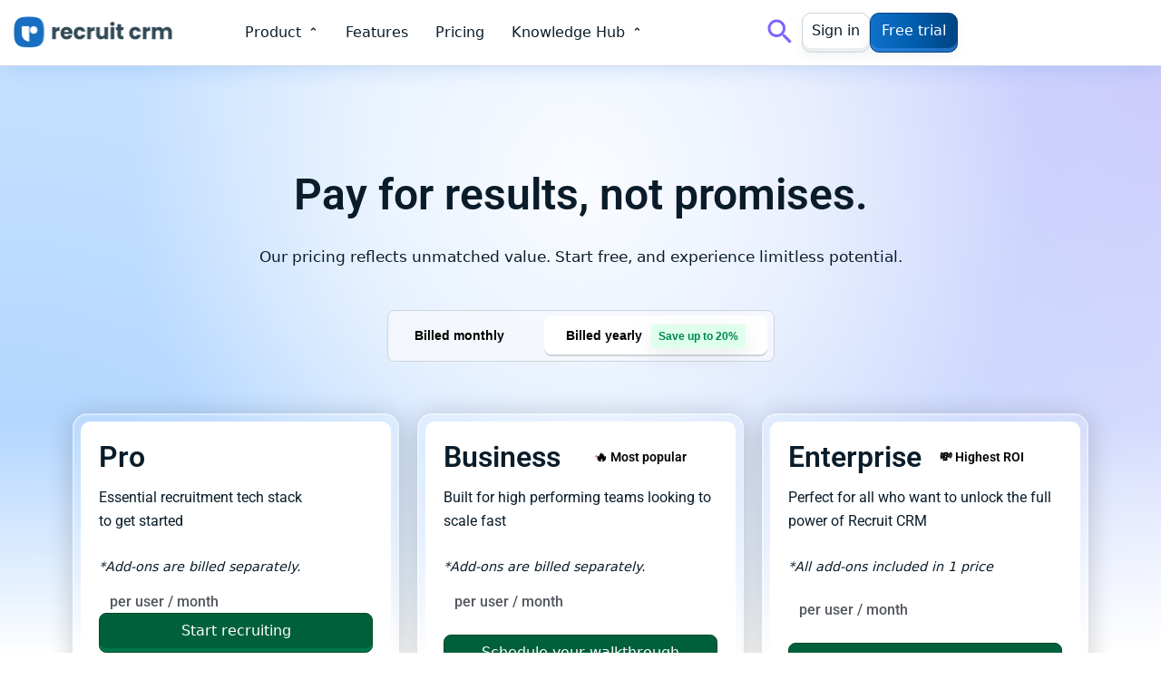

--- FILE ---
content_type: text/css
request_url: https://cdn-ikplccn.nitrocdn.com/KvBkjtKqFCMjweshzLOqxpJppPbZJKNK/assets/static/optimized/rev-330656c/recruitcrm.io/combinedCss/nitro-noimport-f93c3fdc831b108237df129b7608cfd3-stylesheet.css
body_size: 35100
content:

.elementor-widget-heading .elementor-heading-title[class*=elementor-size-]>a {
	color: inherit;
	font-size: inherit;
	line-height: inherit;
}

.elementor-widget-heading .elementor-heading-title.elementor-size-small {
	font-size: 15px;
}

.elementor-widget-heading .elementor-heading-title.elementor-size-medium {
	font-size: 19px;
}

.elementor-widget-heading .elementor-heading-title.elementor-size-large {
	font-size: 29px;
}

.elementor-widget-heading .elementor-heading-title.elementor-size-xl {
	font-size: 39px;
}

.elementor-widget-heading .elementor-heading-title.elementor-size-xxl {
	font-size: 59px;
}

.elementor-widget-image-box .elementor-image-box-content {
	width: 100%;
}

@media (min-width:768px) {
	.elementor-widget-image-box.elementor-position-left .elementor-image-box-wrapper, .elementor-widget-image-box.elementor-position-right .elementor-image-box-wrapper {
		display: flex;
	}
	
	.elementor-widget-image-box.elementor-position-right .elementor-image-box-wrapper {
		flex-direction: row-reverse;
		text-align: end;
	}
	
	.elementor-widget-image-box.elementor-position-left .elementor-image-box-wrapper {
		flex-direction: row;
		text-align: start;
	}
	
	.elementor-widget-image-box.elementor-position-top .elementor-image-box-img {
		margin: auto;
	}
	
	.elementor-widget-image-box.elementor-vertical-align-top .elementor-image-box-wrapper {
		align-items: flex-start;
	}
	
	.elementor-widget-image-box.elementor-vertical-align-middle .elementor-image-box-wrapper {
		align-items: center;
	}
	
	.elementor-widget-image-box.elementor-vertical-align-bottom .elementor-image-box-wrapper {
		align-items: flex-end;
	}
}

@media (max-width:767px) {
	.elementor-widget-image-box .elementor-image-box-img {
		margin-bottom: 15px;
		margin-left: auto !important;
		margin-right: auto !important;
	}
}

.elementor-widget-image-box .elementor-image-box-img {
	display: inline-block;
}

.elementor-widget-image-box .elementor-image-box-img img {
	display: block;
	line-height: 0;
}

.elementor-widget-image-box .elementor-image-box-title a {
	color: inherit;
}

.elementor-widget-image-box .elementor-image-box-wrapper {
	text-align: center;
}

.elementor-widget-image-box .elementor-image-box-description {
	margin: 0;
}

.elementor-widget.elementor-icon-list--layout-inline .elementor-widget-container, .elementor-widget:not(:has(.elementor-widget-container)) .elementor-widget-container {
	overflow: hidden;
}

.elementor-widget .elementor-icon-list-items.elementor-inline-items {
	display: flex;
	flex-wrap: wrap;
	margin-inline: -8px;
}

.elementor-widget .elementor-icon-list-items.elementor-inline-items .elementor-inline-item {
	word-break: break-word;
}

.elementor-widget .elementor-icon-list-items.elementor-inline-items .elementor-icon-list-item {
	margin-inline: 8px;
}

.elementor-widget .elementor-icon-list-items.elementor-inline-items .elementor-icon-list-item:after {
	border-width: 0;
	border-inline-start-width: 1px;
	border-style: solid;
	height: 100%;
	inset-inline-end: -8px;
	inset-inline-start: auto;
	position: relative;
	width: auto;
}

.elementor-widget .elementor-icon-list-items {
	list-style-type: none;
	margin: 0;
	padding: 0;
}

.elementor-widget .elementor-icon-list-item {
	margin: 0;
	padding: 0;
	position: relative;
}

.elementor-widget .elementor-icon-list-item:after {
	inset-block-end: 0;
	position: absolute;
	width: 100%;
}

.elementor-widget .elementor-icon-list-item, .elementor-widget .elementor-icon-list-item a {
	align-items: var(--icon-vertical-align, center);
	display: flex;
	font-size: inherit;
}

.elementor-widget .elementor-icon-list-icon+.elementor-icon-list-text {
	align-self: center;
	padding-inline-start: 5px;
}

.elementor-widget .elementor-icon-list-icon {
	display: flex;
	inset-block-start: var(--icon-vertical-offset, initial);
	position: relative;
}

.elementor-widget .elementor-icon-list-icon svg {
	height: var(--e-icon-list-icon-size, 1em);
	width: var(--e-icon-list-icon-size, 1em);
}

.elementor-widget .elementor-icon-list-icon i {
	font-size: var(--e-icon-list-icon-size);
	width: 1.25em;
}

.elementor-widget.elementor-widget-icon-list .elementor-icon-list-icon {
	text-align: var(--e-icon-list-icon-align);
}

.elementor-widget.elementor-widget-icon-list .elementor-icon-list-icon svg {
	margin: var(--e-icon-list-icon-margin, 0 calc(var(--e-icon-list-icon-size, 1em) * .25) 0 0);
}

.elementor-widget.elementor-list-item-link-full_width a {
	width: 100%;
}

.elementor-widget.elementor-align-center .elementor-icon-list-item, .elementor-widget.elementor-align-center .elementor-icon-list-item a {
	justify-content: center;
}

.elementor-widget.elementor-align-center .elementor-icon-list-item:after {
	margin: auto;
}

.elementor-widget.elementor-align-center .elementor-inline-items {
	justify-content: center;
}

.elementor-widget.elementor-align-left .elementor-icon-list-item, .elementor-widget.elementor-align-left .elementor-icon-list-item a {
	justify-content: flex-start;
	text-align: left;
}

.elementor-widget.elementor-align-left .elementor-inline-items {
	justify-content: flex-start;
}

.elementor-widget.elementor-align-right .elementor-icon-list-item, .elementor-widget.elementor-align-right .elementor-icon-list-item a {
	justify-content: flex-end;
	text-align: right;
}

.elementor-widget.elementor-align-right .elementor-icon-list-items {
	justify-content: flex-end;
}

.elementor-widget:not(.elementor-align-right) .elementor-icon-list-item:after {
	inset-inline-start: 0;
}

.elementor-widget:not(.elementor-align-left) .elementor-icon-list-item:after {
	inset-inline-end: 0;
}

@media (min-width:-1) {
	.elementor-widget.elementor-widescreen-align-center .elementor-icon-list-item, .elementor-widget.elementor-widescreen-align-center .elementor-icon-list-item a {
		justify-content: center;
	}
	
	.elementor-widget.elementor-widescreen-align-center .elementor-icon-list-item:after {
		margin: auto;
	}
	
	.elementor-widget.elementor-widescreen-align-center .elementor-inline-items {
		justify-content: center;
	}
	
	.elementor-widget.elementor-widescreen-align-left .elementor-icon-list-item, .elementor-widget.elementor-widescreen-align-left .elementor-icon-list-item a {
		justify-content: flex-start;
		text-align: left;
	}
	
	.elementor-widget.elementor-widescreen-align-left .elementor-inline-items {
		justify-content: flex-start;
	}
	
	.elementor-widget.elementor-widescreen-align-right .elementor-icon-list-item, .elementor-widget.elementor-widescreen-align-right .elementor-icon-list-item a {
		justify-content: flex-end;
		text-align: right;
	}
	
	.elementor-widget.elementor-widescreen-align-right .elementor-icon-list-items {
		justify-content: flex-end;
	}
	
	.elementor-widget:not(.elementor-widescreen-align-right) .elementor-icon-list-item:after {
		inset-inline-start: 0;
	}
	
	.elementor-widget:not(.elementor-widescreen-align-left) .elementor-icon-list-item:after {
		inset-inline-end: 0;
	}
}

@media (max-width:-1) {
	.elementor-widget.elementor-laptop-align-center .elementor-icon-list-item, .elementor-widget.elementor-laptop-align-center .elementor-icon-list-item a {
		justify-content: center;
	}
	
	.elementor-widget.elementor-laptop-align-center .elementor-icon-list-item:after {
		margin: auto;
	}
	
	.elementor-widget.elementor-laptop-align-center .elementor-inline-items {
		justify-content: center;
	}
	
	.elementor-widget.elementor-laptop-align-left .elementor-icon-list-item, .elementor-widget.elementor-laptop-align-left .elementor-icon-list-item a {
		justify-content: flex-start;
		text-align: left;
	}
	
	.elementor-widget.elementor-laptop-align-left .elementor-inline-items {
		justify-content: flex-start;
	}
	
	.elementor-widget.elementor-laptop-align-right .elementor-icon-list-item, .elementor-widget.elementor-laptop-align-right .elementor-icon-list-item a {
		justify-content: flex-end;
		text-align: right;
	}
	
	.elementor-widget.elementor-laptop-align-right .elementor-icon-list-items {
		justify-content: flex-end;
	}
	
	.elementor-widget:not(.elementor-laptop-align-right) .elementor-icon-list-item:after {
		inset-inline-start: 0;
	}
	
	.elementor-widget:not(.elementor-laptop-align-left) .elementor-icon-list-item:after {
		inset-inline-end: 0;
	}
	
	.elementor-widget.elementor-tablet_extra-align-center .elementor-icon-list-item, .elementor-widget.elementor-tablet_extra-align-center .elementor-icon-list-item a {
		justify-content: center;
	}
	
	.elementor-widget.elementor-tablet_extra-align-center .elementor-icon-list-item:after {
		margin: auto;
	}
	
	.elementor-widget.elementor-tablet_extra-align-center .elementor-inline-items {
		justify-content: center;
	}
	
	.elementor-widget.elementor-tablet_extra-align-left .elementor-icon-list-item, .elementor-widget.elementor-tablet_extra-align-left .elementor-icon-list-item a {
		justify-content: flex-start;
		text-align: left;
	}
	
	.elementor-widget.elementor-tablet_extra-align-left .elementor-inline-items {
		justify-content: flex-start;
	}
	
	.elementor-widget.elementor-tablet_extra-align-right .elementor-icon-list-item, .elementor-widget.elementor-tablet_extra-align-right .elementor-icon-list-item a {
		justify-content: flex-end;
		text-align: right;
	}
	
	.elementor-widget.elementor-tablet_extra-align-right .elementor-icon-list-items {
		justify-content: flex-end;
	}
	
	.elementor-widget:not(.elementor-tablet_extra-align-right) .elementor-icon-list-item:after {
		inset-inline-start: 0;
	}
	
	.elementor-widget:not(.elementor-tablet_extra-align-left) .elementor-icon-list-item:after {
		inset-inline-end: 0;
	}
}

@media (max-width:1024px) {
	.elementor-widget.elementor-tablet-align-center .elementor-icon-list-item, .elementor-widget.elementor-tablet-align-center .elementor-icon-list-item a {
		justify-content: center;
	}
	
	.elementor-widget.elementor-tablet-align-center .elementor-icon-list-item:after {
		margin: auto;
	}
	
	.elementor-widget.elementor-tablet-align-center .elementor-inline-items {
		justify-content: center;
	}
	
	.elementor-widget.elementor-tablet-align-left .elementor-icon-list-item, .elementor-widget.elementor-tablet-align-left .elementor-icon-list-item a {
		justify-content: flex-start;
		text-align: left;
	}
	
	.elementor-widget.elementor-tablet-align-left .elementor-inline-items {
		justify-content: flex-start;
	}
	
	.elementor-widget.elementor-tablet-align-right .elementor-icon-list-item, .elementor-widget.elementor-tablet-align-right .elementor-icon-list-item a {
		justify-content: flex-end;
		text-align: right;
	}
	
	.elementor-widget.elementor-tablet-align-right .elementor-icon-list-items {
		justify-content: flex-end;
	}
	
	.elementor-widget:not(.elementor-tablet-align-right) .elementor-icon-list-item:after {
		inset-inline-start: 0;
	}
	
	.elementor-widget:not(.elementor-tablet-align-left) .elementor-icon-list-item:after {
		inset-inline-end: 0;
	}
}

@media (max-width:-1) {
	.elementor-widget.elementor-mobile_extra-align-center .elementor-icon-list-item, .elementor-widget.elementor-mobile_extra-align-center .elementor-icon-list-item a {
		justify-content: center;
	}
	
	.elementor-widget.elementor-mobile_extra-align-center .elementor-icon-list-item:after {
		margin: auto;
	}
	
	.elementor-widget.elementor-mobile_extra-align-center .elementor-inline-items {
		justify-content: center;
	}
	
	.elementor-widget.elementor-mobile_extra-align-left .elementor-icon-list-item, .elementor-widget.elementor-mobile_extra-align-left .elementor-icon-list-item a {
		justify-content: flex-start;
		text-align: left;
	}
	
	.elementor-widget.elementor-mobile_extra-align-left .elementor-inline-items {
		justify-content: flex-start;
	}
	
	.elementor-widget.elementor-mobile_extra-align-right .elementor-icon-list-item, .elementor-widget.elementor-mobile_extra-align-right .elementor-icon-list-item a {
		justify-content: flex-end;
		text-align: right;
	}
	
	.elementor-widget.elementor-mobile_extra-align-right .elementor-icon-list-items {
		justify-content: flex-end;
	}
	
	.elementor-widget:not(.elementor-mobile_extra-align-right) .elementor-icon-list-item:after {
		inset-inline-start: 0;
	}
	
	.elementor-widget:not(.elementor-mobile_extra-align-left) .elementor-icon-list-item:after {
		inset-inline-end: 0;
	}
}

@media (max-width:767px) {
	.elementor-widget.elementor-mobile-align-center .elementor-icon-list-item, .elementor-widget.elementor-mobile-align-center .elementor-icon-list-item a {
		justify-content: center;
	}
	
	.elementor-widget.elementor-mobile-align-center .elementor-icon-list-item:after {
		margin: auto;
	}
	
	.elementor-widget.elementor-mobile-align-center .elementor-inline-items {
		justify-content: center;
	}
	
	.elementor-widget.elementor-mobile-align-left .elementor-icon-list-item, .elementor-widget.elementor-mobile-align-left .elementor-icon-list-item a {
		justify-content: flex-start;
		text-align: left;
	}
	
	.elementor-widget.elementor-mobile-align-left .elementor-inline-items {
		justify-content: flex-start;
	}
	
	.elementor-widget.elementor-mobile-align-right .elementor-icon-list-item, .elementor-widget.elementor-mobile-align-right .elementor-icon-list-item a {
		justify-content: flex-end;
		text-align: right;
	}
	
	.elementor-widget.elementor-mobile-align-right .elementor-icon-list-items {
		justify-content: flex-end;
	}
	
	.elementor-widget:not(.elementor-mobile-align-right) .elementor-icon-list-item:after {
		inset-inline-start: 0;
	}
	
	.elementor-widget:not(.elementor-mobile-align-left) .elementor-icon-list-item:after {
		inset-inline-end: 0;
	}
}

#left-area ul.elementor-icon-list-items, .elementor .elementor-element ul.elementor-icon-list-items, .elementor-edit-area .elementor-element ul.elementor-icon-list-items {
	padding: 0;
}

.elementor-widget-image {
	text-align: center;
}

.elementor-widget-image a {
	display: inline-block;
}

.elementor-widget-image a img[src$=".svg"] {
	width: 48px;
}

.elementor-widget-image img {
	display: inline-block;
	vertical-align: middle;
}

/*! elementor-pro - v3.33.0 - 11-11-2025 */
.e-lottie__container {
	display: inline-block;
	max-width: var(--lottie-container-max-width);
	opacity: var(--lottie-container-opacity);
	width: var(--lottie-container-width);
}

.e-lottie__container:hover {
	opacity: var(--lottie-container-opacity-hover);
	transition-duration: var(--lottie-container-transition-duration-hover);
}

.e-lottie__container svg, .e-lottie__container svg * {
	transition: none !important;
}

.e-lottie__caption {
	color: var(--caption-color);
	margin-top: var(--caption-margin-top);
	text-align: var(--caption-text-align);
}

/*!
 * Font Awesome Free 5.15.3 by @fontawesome - https://fontawesome.com
 * License - https://fontawesome.com/license/free (Icons: CC BY 4.0, Fonts: SIL OFL 1.1, Code: MIT License)
 */
.fa, .fab, .fad, .fal, .far, .fas {
	-moz-osx-font-smoothing: grayscale;
	-webkit-font-smoothing: antialiased;
	display: inline-block;
	font-style: normal;
	font-variant: normal;
	text-rendering: auto;
	line-height: 1;
}

.fa-lg {
	font-size: 1.33333em;
	line-height: .75em;
	vertical-align: -.0667em;
}

.fa-xs {
	font-size: .75em;
}

.fa-sm {
	font-size: .875em;
}

.fa-1x {
	font-size: 1em;
}

.fa-2x {
	font-size: 2em;
}

.fa-3x {
	font-size: 3em;
}

.fa-4x {
	font-size: 4em;
}

.fa-5x {
	font-size: 5em;
}

.fa-6x {
	font-size: 6em;
}

.fa-7x {
	font-size: 7em;
}

.fa-8x {
	font-size: 8em;
}

.fa-9x {
	font-size: 9em;
}

.fa-10x {
	font-size: 10em;
}

.fa-fw {
	text-align: center;
	width: 1.25em;
}

.fa-ul {
	list-style-type: none;
	margin-left: 2.5em;
	padding-left: 0;
}

.fa-ul>li {
	position: relative;
}

.fa-li {
	left: -2em;
	position: absolute;
	text-align: center;
	width: 2em;
	line-height: inherit;
}

.fa-border {
	border: .08em solid #eee;
	border-radius: .1em;
	padding: .2em .25em .15em;
}

.fa-pull-left {
	float: left;
}

.fa-pull-right {
	float: right;
}

.fa.fa-pull-left, .fab.fa-pull-left, .fal.fa-pull-left, .far.fa-pull-left, .fas.fa-pull-left {
	margin-right: .3em;
}

.fa.fa-pull-right, .fab.fa-pull-right, .fal.fa-pull-right, .far.fa-pull-right, .fas.fa-pull-right {
	margin-left: .3em;
}

.fa-spin {
	-webkit-animation: fa-spin 2s linear infinite;
	animation: fa-spin 2s linear infinite;
}

.fa-pulse {
	-webkit-animation: fa-spin 1s steps(8) infinite;
	animation: fa-spin 1s steps(8) infinite;
}

@-webkit-keyframes fa-spin {
	0% {
		-webkit-transform: rotate(0deg);
		transform: rotate(0deg);
	}
	
	to {
		-webkit-transform: rotate(1turn);
		transform: rotate(1turn);
	}
}

@keyframes fa-spin {
	0% {
		-webkit-transform: rotate(0deg);
		transform: rotate(0deg);
	}
	
	to {
		-webkit-transform: rotate(1turn);
		transform: rotate(1turn);
	}
}

.fa-rotate-90 {
	-ms-filter: "progid:DXImageTransform.Microsoft.BasicImage(rotation=1)";
	-webkit-transform: rotate(90deg);
	transform: rotate(90deg);
}

.fa-rotate-180 {
	-ms-filter: "progid:DXImageTransform.Microsoft.BasicImage(rotation=2)";
	-webkit-transform: rotate(180deg);
	transform: rotate(180deg);
}

.fa-rotate-270 {
	-ms-filter: "progid:DXImageTransform.Microsoft.BasicImage(rotation=3)";
	-webkit-transform: rotate(270deg);
	transform: rotate(270deg);
}

.fa-flip-horizontal {
	-ms-filter: "progid:DXImageTransform.Microsoft.BasicImage(rotation=0, mirror=1)";
	-webkit-transform: scaleX(-1);
	transform: scaleX(-1);
}

.fa-flip-vertical {
	-webkit-transform: scaleY(-1);
	transform: scaleY(-1);
}

.fa-flip-both, .fa-flip-horizontal.fa-flip-vertical, .fa-flip-vertical {
	-ms-filter: "progid:DXImageTransform.Microsoft.BasicImage(rotation=2, mirror=1)";
}

.fa-flip-both, .fa-flip-horizontal.fa-flip-vertical {
	-webkit-transform: scale(-1);
	transform: scale(-1);
}

:root .fa-flip-both, :root .fa-flip-horizontal, :root .fa-flip-vertical, :root .fa-rotate-90, :root .fa-rotate-180, :root .fa-rotate-270 {
	-webkit-filter: none;
	filter: none;
}

.fa-stack {
	display: inline-block;
	height: 2em;
	line-height: 2em;
	position: relative;
	vertical-align: middle;
	width: 2.5em;
}

.fa-stack-1x, .fa-stack-2x {
	left: 0;
	position: absolute;
	text-align: center;
	width: 100%;
}

.fa-stack-1x {
	line-height: inherit;
}

.fa-stack-2x {
	font-size: 2em;
}

.fa-inverse {
	color: #fff;
}

.fa-500px:before {
	content: "ï‰®";
}

.fa-accessible-icon:before {
	content: "ï¨";
}

.fa-accusoft:before {
	content: "ï©";
}

.fa-acquisitions-incorporated:before {
	content: "ïš¯";
}

.fa-ad:before {
	content: "ï™";
}

.fa-address-book:before {
	content: "ïŠ¹";
}

.fa-address-card:before {
	content: "ïŠ»";
}

.fa-adjust:before {
	content: "ï‚";
}

.fa-adn:before {
	content: "ï…°";
}

.fa-adversal:before {
	content: "ïª";
}

.fa-affiliatetheme:before {
	content: "ï«";
}

.fa-air-freshener:before {
	content: "ï—";
}

.fa-airbnb:before {
	content: "ï ´";
}

.fa-algolia:before {
	content: "ï¬";
}

.fa-align-center:before {
	content: "ï€·";
}

.fa-align-justify:before {
	content: "ï€¹";
}

.fa-align-left:before {
	content: "ï€¶";
}

.fa-align-right:before {
	content: "ï€¸";
}

.fa-alipay:before {
	content: "ï™‚";
}

.fa-allergies:before {
	content: "ï‘¡";
}

.fa-amazon:before {
	content: "ï‰°";
}

.fa-amazon-pay:before {
	content: "ï¬";
}

.fa-ambulance:before {
	content: "ïƒ¹";
}

.fa-american-sign-language-interpreting:before {
	content: "ïŠ£";
}

.fa-amilia:before {
	content: "ï­";
}

.fa-anchor:before {
	content: "ï„½";
}

.fa-android:before {
	content: "ï…»";
}

.fa-angellist:before {
	content: "ïˆ‰";
}

.fa-angle-double-down:before {
	content: "ï„ƒ";
}

.fa-angle-double-left:before {
	content: "ï„€";
}

.fa-angle-double-right:before {
	content: "ï„";
}

.fa-angle-double-up:before {
	content: "ï„‚";
}

.fa-angle-down:before {
	content: "ï„‡";
}

.fa-angle-left:before {
	content: "ï„„";
}

.fa-angle-right:before {
	content: "ï„…";
}

.fa-angle-up:before {
	content: "ï„†";
}

.fa-angry:before {
	content: "ï•–";
}

.fa-angrycreative:before {
	content: "ï®";
}

.fa-angular:before {
	content: "ï ";
}

.fa-ankh:before {
	content: "ï™„";
}

.fa-app-store:before {
	content: "ï¯";
}

.fa-app-store-ios:before {
	content: "ï°";
}

.fa-apper:before {
	content: "ï±";
}

.fa-apple:before {
	content: "ï…¹";
}

.fa-apple-alt:before {
	content: "ï—‘";
}

.fa-apple-pay:before {
	content: "ï•";
}

.fa-archive:before {
	content: "ï†‡";
}

.fa-archway:before {
	content: "ï•—";
}

.fa-arrow-alt-circle-down:before {
	content: "ï˜";
}

.fa-arrow-alt-circle-left:before {
	content: "ï™";
}

.fa-arrow-alt-circle-right:before {
	content: "ïš";
}

.fa-arrow-alt-circle-up:before {
	content: "ï›";
}

.fa-arrow-circle-down:before {
	content: "ï‚«";
}

.fa-arrow-circle-left:before {
	content: "ï‚¨";
}

.fa-arrow-circle-right:before {
	content: "ï‚©";
}

.fa-arrow-circle-up:before {
	content: "ï‚ª";
}

.fa-arrow-down:before {
	content: "ï£";
}

.fa-arrow-left:before {
	content: "ï ";
}

.fa-arrow-right:before {
	content: "ï¡";
}

.fa-arrow-up:before {
	content: "ï¢";
}

.fa-arrows-alt:before {
	content: "ï‚²";
}

.fa-arrows-alt-h:before {
	content: "ïŒ·";
}

.fa-arrows-alt-v:before {
	content: "ïŒ¸";
}

.fa-artstation:before {
	content: "ïº";
}

.fa-assistive-listening-systems:before {
	content: "ïŠ¢";
}

.fa-asterisk:before {
	content: "ï©";
}

.fa-asymmetrik:before {
	content: "ï²";
}

.fa-at:before {
	content: "ï‡º";
}

.fa-atlas:before {
	content: "ï•˜";
}

.fa-atlassian:before {
	content: "ï»";
}

.fa-atom:before {
	content: "ï—’";
}

.fa-audible:before {
	content: "ï³";
}

.fa-audio-description:before {
	content: "ïŠž";
}

.fa-autoprefixer:before {
	content: "ïœ";
}

.fa-avianex:before {
	content: "ï´";
}

.fa-aviato:before {
	content: "ï¡";
}

.fa-award:before {
	content: "ï•™";
}

.fa-aws:before {
	content: "ïµ";
}

.fa-baby:before {
	content: "ï¼";
}

.fa-baby-carriage:before {
	content: "ï½";
}

.fa-backspace:before {
	content: "ï•š";
}

.fa-backward:before {
	content: "ïŠ";
}

.fa-bacon:before {
	content: "ïŸ¥";
}

.fa-bacteria:before {
	content: "î™";
}

.fa-bacterium:before {
	content: "îš";
}

.fa-bahai:before {
	content: "ï™¦";
}

.fa-balance-scale:before {
	content: "ï‰Ž";
}

.fa-balance-scale-left:before {
	content: "ï”•";
}

.fa-balance-scale-right:before {
	content: "ï”–";
}

.fa-ban:before {
	content: "ïž";
}

.fa-band-aid:before {
	content: "ï‘¢";
}

.fa-bandcamp:before {
	content: "ï‹•";
}

.fa-barcode:before {
	content: "ï€ª";
}

.fa-bars:before {
	content: "ïƒ‰";
}

.fa-baseball-ball:before {
	content: "ï³";
}

.fa-basketball-ball:before {
	content: "ï´";
}

.fa-bath:before {
	content: "ï‹";
}

.fa-battery-empty:before {
	content: "ï‰„";
}

.fa-battery-full:before {
	content: "ï‰€";
}

.fa-battery-half:before {
	content: "ï‰‚";
}

.fa-battery-quarter:before {
	content: "ï‰ƒ";
}

.fa-battery-three-quarters:before {
	content: "ï‰";
}

.fa-battle-net:before {
	content: "ï µ";
}

.fa-bed:before {
	content: "ïˆ¶";
}

.fa-beer:before {
	content: "ïƒ¼";
}

.fa-behance:before {
	content: "ï†´";
}

.fa-behance-square:before {
	content: "ï†µ";
}

.fa-bell:before {
	content: "ïƒ³";
}

.fa-bell-slash:before {
	content: "ï‡¶";
}

.fa-bezier-curve:before {
	content: "ï•›";
}

.fa-bible:before {
	content: "ï™‡";
}

.fa-bicycle:before {
	content: "ïˆ†";
}

.fa-biking:before {
	content: "ï¡Š";
}

.fa-bimobject:before {
	content: "ï¸";
}

.fa-binoculars:before {
	content: "ï‡¥";
}

.fa-biohazard:before {
	content: "ïž€";
}

.fa-birthday-cake:before {
	content: "ï‡½";
}

.fa-bitbucket:before {
	content: "ï…±";
}

.fa-bitcoin:before {
	content: "ï¹";
}

.fa-bity:before {
	content: "ïº";
}

.fa-black-tie:before {
	content: "ï‰¾";
}

.fa-blackberry:before {
	content: "ï»";
}

.fa-blender:before {
	content: "ï”—";
}

.fa-blender-phone:before {
	content: "ïš¶";
}

.fa-blind:before {
	content: "ïŠ";
}

.fa-blog:before {
	content: "ïž";
}

.fa-blogger:before {
	content: "ï¼";
}

.fa-blogger-b:before {
	content: "ï½";
}

.fa-bluetooth:before {
	content: "ïŠ“";
}

.fa-bluetooth-b:before {
	content: "ïŠ”";
}

.fa-bold:before {
	content: "ï€²";
}

.fa-bolt:before {
	content: "ïƒ§";
}

.fa-bomb:before {
	content: "ï‡¢";
}

.fa-bone:before {
	content: "ï——";
}

.fa-bong:before {
	content: "ï•œ";
}

.fa-book:before {
	content: "ï€­";
}

.fa-book-dead:before {
	content: "ïš·";
}

.fa-book-medical:before {
	content: "ïŸ¦";
}

.fa-book-open:before {
	content: "ï”˜";
}

.fa-book-reader:before {
	content: "ï—š";
}

.fa-bookmark:before {
	content: "ï€®";
}

.fa-bootstrap:before {
	content: "ï ¶";
}

.fa-border-all:before {
	content: "ï¡Œ";
}

.fa-border-none:before {
	content: "ï¡";
}

.fa-border-style:before {
	content: "ï¡“";
}

.fa-bowling-ball:before {
	content: "ï¶";
}

.fa-box:before {
	content: "ï‘¦";
}

.fa-box-open:before {
	content: "ï’ž";
}

.fa-box-tissue:before {
	content: "î›";
}

.fa-boxes:before {
	content: "ï‘¨";
}

.fa-braille:before {
	content: "ïŠ¡";
}

.fa-brain:before {
	content: "ï—œ";
}

.fa-bread-slice:before {
	content: "ïŸ¬";
}

.fa-briefcase:before {
	content: "ï‚±";
}

.fa-briefcase-medical:before {
	content: "ï‘©";
}

.fa-broadcast-tower:before {
	content: "ï”™";
}

.fa-broom:before {
	content: "ï”š";
}

.fa-brush:before {
	content: "ï•";
}

.fa-btc:before {
	content: "ï…š";
}

.fa-buffer:before {
	content: "ï ·";
}

.fa-bug:before {
	content: "ï†ˆ";
}

.fa-building:before {
	content: "ï†­";
}

.fa-bullhorn:before {
	content: "ï‚¡";
}

.fa-bullseye:before {
	content: "ï…€";
}

.fa-burn:before {
	content: "ï‘ª";
}

.fa-buromobelexperte:before {
	content: "ï¿";
}

.fa-bus:before {
	content: "ïˆ‡";
}

.fa-bus-alt:before {
	content: "ï•ž";
}

.fa-business-time:before {
	content: "ï™Š";
}

.fa-buy-n-large:before {
	content: "ï¢¦";
}

.fa-buysellads:before {
	content: "ïˆ";
}

.fa-calculator:before {
	content: "ï‡¬";
}

.fa-calendar:before {
	content: "ï„³";
}

.fa-calendar-alt:before {
	content: "ï³";
}

.fa-calendar-check:before {
	content: "ï‰´";
}

.fa-calendar-day:before {
	content: "ïžƒ";
}

.fa-calendar-minus:before {
	content: "ï‰²";
}

.fa-calendar-plus:before {
	content: "ï‰±";
}

.fa-calendar-times:before {
	content: "ï‰³";
}

.fa-calendar-week:before {
	content: "ïž„";
}

.fa-camera:before {
	content: "ï€°";
}

.fa-camera-retro:before {
	content: "ï‚ƒ";
}

.fa-campground:before {
	content: "ïš»";
}

.fa-canadian-maple-leaf:before {
	content: "ïž…";
}

.fa-candy-cane:before {
	content: "ïž†";
}

.fa-cannabis:before {
	content: "ï•Ÿ";
}

.fa-capsules:before {
	content: "ï‘«";
}

.fa-car:before {
	content: "ï†¹";
}

.fa-car-alt:before {
	content: "ï—ž";
}

.fa-car-battery:before {
	content: "ï—Ÿ";
}

.fa-car-crash:before {
	content: "ï—¡";
}

.fa-car-side:before {
	content: "ï—¤";
}

.fa-caravan:before {
	content: "ï£¿";
}

.fa-caret-down:before {
	content: "ïƒ—";
}

.fa-caret-left:before {
	content: "ïƒ™";
}

.fa-caret-right:before {
	content: "ïƒš";
}

.fa-caret-square-down:before {
	content: "ï…";
}

.fa-caret-square-left:before {
	content: "ï†‘";
}

.fa-caret-square-right:before {
	content: "ï…’";
}

.fa-caret-square-up:before {
	content: "ï…‘";
}

.fa-caret-up:before {
	content: "ïƒ˜";
}

.fa-carrot:before {
	content: "ïž‡";
}

.fa-cart-arrow-down:before {
	content: "ïˆ˜";
}

.fa-cart-plus:before {
	content: "ïˆ—";
}

.fa-cash-register:before {
	content: "ïžˆ";
}

.fa-cat:before {
	content: "ïš¾";
}

.fa-cc-amazon-pay:before {
	content: "ï­";
}

.fa-cc-amex:before {
	content: "ï‡³";
}

.fa-cc-apple-pay:before {
	content: "ï–";
}

.fa-cc-diners-club:before {
	content: "ï‰Œ";
}

.fa-cc-discover:before {
	content: "ï‡²";
}

.fa-cc-jcb:before {
	content: "ï‰‹";
}

.fa-cc-mastercard:before {
	content: "ï‡±";
}

.fa-cc-paypal:before {
	content: "ï‡´";
}

.fa-cc-stripe:before {
	content: "ï‡µ";
}

.fa-cc-visa:before {
	content: "ï‡°";
}

.fa-centercode:before {
	content: "ïŽ€";
}

.fa-centos:before {
	content: "ïž‰";
}

.fa-certificate:before {
	content: "ï‚£";
}

.fa-chair:before {
	content: "ï›€";
}

.fa-chalkboard:before {
	content: "ï”›";
}

.fa-chalkboard-teacher:before {
	content: "ï”œ";
}

.fa-charging-station:before {
	content: "ï—§";
}

.fa-chart-area:before {
	content: "ï‡¾";
}

.fa-chart-bar:before {
	content: "ï‚€";
}

.fa-chart-line:before {
	content: "ïˆ";
}

.fa-chart-pie:before {
	content: "ïˆ€";
}

.fa-check:before {
	content: "ï€Œ";
}

.fa-check-circle:before {
	content: "ï˜";
}

.fa-check-double:before {
	content: "ï• ";
}

.fa-check-square:before {
	content: "ï…Š";
}

.fa-cheese:before {
	content: "ïŸ¯";
}

.fa-chess:before {
	content: "ï¹";
}

.fa-chess-bishop:before {
	content: "ïº";
}

.fa-chess-board:before {
	content: "ï¼";
}

.fa-chess-king:before {
	content: "ï¿";
}

.fa-chess-knight:before {
	content: "ï‘";
}

.fa-chess-pawn:before {
	content: "ï‘ƒ";
}

.fa-chess-queen:before {
	content: "ï‘…";
}

.fa-chess-rook:before {
	content: "ï‘‡";
}

.fa-chevron-circle-down:before {
	content: "ï„º";
}

.fa-chevron-circle-left:before {
	content: "ï„·";
}

.fa-chevron-circle-right:before {
	content: "ï„¸";
}

.fa-chevron-circle-up:before {
	content: "ï„¹";
}

.fa-chevron-down:before {
	content: "ï¸";
}

.fa-chevron-left:before {
	content: "ï“";
}

.fa-chevron-right:before {
	content: "ï”";
}

.fa-chevron-up:before {
	content: "ï·";
}

.fa-child:before {
	content: "ï†®";
}

.fa-chrome:before {
	content: "ï‰¨";
}

.fa-chromecast:before {
	content: "ï ¸";
}

.fa-church:before {
	content: "ï”";
}

.fa-circle:before {
	content: "ï„‘";
}

.fa-circle-notch:before {
	content: "ï‡Ž";
}

.fa-city:before {
	content: "ï™";
}

.fa-clinic-medical:before {
	content: "ïŸ²";
}

.fa-clipboard:before {
	content: "ïŒ¨";
}

.fa-clipboard-check:before {
	content: "ï‘¬";
}

.fa-clipboard-list:before {
	content: "ï‘­";
}

.fa-clock:before {
	content: "ï€—";
}

.fa-clone:before {
	content: "ï‰";
}

.fa-closed-captioning:before {
	content: "ïˆŠ";
}

.fa-cloud:before {
	content: "ïƒ‚";
}

.fa-cloud-download-alt:before {
	content: "ïŽ";
}

.fa-cloud-meatball:before {
	content: "ïœ»";
}

.fa-cloud-moon:before {
	content: "ï›ƒ";
}

.fa-cloud-moon-rain:before {
	content: "ïœ¼";
}

.fa-cloud-rain:before {
	content: "ïœ½";
}

.fa-cloud-showers-heavy:before {
	content: "ï€";
}

.fa-cloud-sun:before {
	content: "ï›„";
}

.fa-cloud-sun-rain:before {
	content: "ïƒ";
}

.fa-cloud-upload-alt:before {
	content: "ïŽ‚";
}

.fa-cloudflare:before {
	content: "î½";
}

.fa-cloudscale:before {
	content: "ïŽƒ";
}

.fa-cloudsmith:before {
	content: "ïŽ„";
}

.fa-cloudversify:before {
	content: "ïŽ…";
}

.fa-cocktail:before {
	content: "ï•¡";
}

.fa-code:before {
	content: "ï„¡";
}

.fa-code-branch:before {
	content: "ï„¦";
}

.fa-codepen:before {
	content: "ï‡‹";
}

.fa-codiepie:before {
	content: "ïŠ„";
}

.fa-coffee:before {
	content: "ïƒ´";
}

.fa-cog:before {
	content: "ï€“";
}

.fa-cogs:before {
	content: "ï‚…";
}

.fa-coins:before {
	content: "ï”ž";
}

.fa-columns:before {
	content: "ïƒ›";
}

.fa-comment:before {
	content: "ïµ";
}

.fa-comment-alt:before {
	content: "ï‰º";
}

.fa-comment-dollar:before {
	content: "ï™‘";
}

.fa-comment-dots:before {
	content: "ï’­";
}

.fa-comment-medical:before {
	content: "ïŸµ";
}

.fa-comment-slash:before {
	content: "ï’³";
}

.fa-comments:before {
	content: "ï‚†";
}

.fa-comments-dollar:before {
	content: "ï™“";
}

.fa-compact-disc:before {
	content: "ï”Ÿ";
}

.fa-compass:before {
	content: "ï…Ž";
}

.fa-compress:before {
	content: "ï¦";
}

.fa-compress-alt:before {
	content: "ï¢";
}

.fa-compress-arrows-alt:before {
	content: "ïžŒ";
}

.fa-concierge-bell:before {
	content: "ï•¢";
}

.fa-confluence:before {
	content: "ïž";
}

.fa-connectdevelop:before {
	content: "ïˆŽ";
}

.fa-contao:before {
	content: "ï‰­";
}

.fa-cookie:before {
	content: "ï•£";
}

.fa-cookie-bite:before {
	content: "ï•¤";
}

.fa-copy:before {
	content: "ïƒ…";
}

.fa-copyright:before {
	content: "ï‡¹";
}

.fa-cotton-bureau:before {
	content: "ï¢ž";
}

.fa-couch:before {
	content: "ï’¸";
}

.fa-cpanel:before {
	content: "ïŽˆ";
}

.fa-creative-commons:before {
	content: "ï‰ž";
}

.fa-creative-commons-by:before {
	content: "ï“§";
}

.fa-creative-commons-nc:before {
	content: "ï“¨";
}

.fa-creative-commons-nc-eu:before {
	content: "ï“©";
}

.fa-creative-commons-nc-jp:before {
	content: "ï“ª";
}

.fa-creative-commons-nd:before {
	content: "ï“«";
}

.fa-creative-commons-pd:before {
	content: "ï“¬";
}

.fa-creative-commons-pd-alt:before {
	content: "ï“­";
}

.fa-creative-commons-remix:before {
	content: "ï“®";
}

.fa-creative-commons-sa:before {
	content: "ï“¯";
}

.fa-creative-commons-sampling:before {
	content: "ï“°";
}

.fa-creative-commons-sampling-plus:before {
	content: "ï“±";
}

.fa-creative-commons-share:before {
	content: "ï“²";
}

.fa-creative-commons-zero:before {
	content: "ï“³";
}

.fa-credit-card:before {
	content: "ï‚";
}

.fa-critical-role:before {
	content: "ï›‰";
}

.fa-crop:before {
	content: "ï„¥";
}

.fa-crop-alt:before {
	content: "ï•¥";
}

.fa-cross:before {
	content: "ï™”";
}

.fa-crosshairs:before {
	content: "ï›";
}

.fa-crow:before {
	content: "ï” ";
}

.fa-crown:before {
	content: "ï”¡";
}

.fa-crutch:before {
	content: "ïŸ·";
}

.fa-css3:before {
	content: "ï„¼";
}

.fa-css3-alt:before {
	content: "ïŽ‹";
}

.fa-cube:before {
	content: "ï†²";
}

.fa-cubes:before {
	content: "ï†³";
}

.fa-cut:before {
	content: "ïƒ„";
}

.fa-cuttlefish:before {
	content: "ïŽŒ";
}

.fa-d-and-d:before {
	content: "ïŽ";
}

.fa-d-and-d-beyond:before {
	content: "ï›Š";
}

.fa-dailymotion:before {
	content: "î’";
}

.fa-dashcube:before {
	content: "ïˆ";
}

.fa-database:before {
	content: "ï‡€";
}

.fa-deaf:before {
	content: "ïŠ¤";
}

.fa-deezer:before {
	content: "î·";
}

.fa-delicious:before {
	content: "ï†¥";
}

.fa-democrat:before {
	content: "ï‡";
}

.fa-deploydog:before {
	content: "ïŽŽ";
}

.fa-deskpro:before {
	content: "ïŽ";
}

.fa-desktop:before {
	content: "ï„ˆ";
}

.fa-dev:before {
	content: "ï›Œ";
}

.fa-deviantart:before {
	content: "ï†½";
}

.fa-dharmachakra:before {
	content: "ï™•";
}

.fa-dhl:before {
	content: "ïž";
}

.fa-diagnoses:before {
	content: "ï‘°";
}

.fa-diaspora:before {
	content: "ïž‘";
}

.fa-dice:before {
	content: "ï”¢";
}

.fa-dice-d20:before {
	content: "ï›";
}

.fa-dice-d6:before {
	content: "ï›‘";
}

.fa-dice-five:before {
	content: "ï”£";
}

.fa-dice-four:before {
	content: "ï”¤";
}

.fa-dice-one:before {
	content: "ï”¥";
}

.fa-dice-six:before {
	content: "ï”¦";
}

.fa-dice-three:before {
	content: "ï”§";
}

.fa-dice-two:before {
	content: "ï”¨";
}

.fa-digg:before {
	content: "ï†¦";
}

.fa-digital-ocean:before {
	content: "ïŽ‘";
}

.fa-digital-tachograph:before {
	content: "ï•¦";
}

.fa-directions:before {
	content: "ï—«";
}

.fa-discord:before {
	content: "ïŽ’";
}

.fa-discourse:before {
	content: "ïŽ“";
}

.fa-disease:before {
	content: "ïŸº";
}

.fa-divide:before {
	content: "ï”©";
}

.fa-dizzy:before {
	content: "ï•§";
}

.fa-dna:before {
	content: "ï‘±";
}

.fa-dochub:before {
	content: "ïŽ”";
}

.fa-docker:before {
	content: "ïŽ•";
}

.fa-dog:before {
	content: "ï›“";
}

.fa-dollar-sign:before {
	content: "ï…•";
}

.fa-dolly:before {
	content: "ï‘²";
}

.fa-dolly-flatbed:before {
	content: "ï‘´";
}

.fa-donate:before {
	content: "ï’¹";
}

.fa-door-closed:before {
	content: "ï”ª";
}

.fa-door-open:before {
	content: "ï”«";
}

.fa-dot-circle:before {
	content: "ï†’";
}

.fa-dove:before {
	content: "ï’º";
}

.fa-download:before {
	content: "ï€™";
}

.fa-draft2digital:before {
	content: "ïŽ–";
}

.fa-drafting-compass:before {
	content: "ï•¨";
}

.fa-dragon:before {
	content: "ï›•";
}

.fa-draw-polygon:before {
	content: "ï—®";
}

.fa-dribbble:before {
	content: "ï…½";
}

.fa-dribbble-square:before {
	content: "ïŽ—";
}

.fa-dropbox:before {
	content: "ï…«";
}

.fa-drum:before {
	content: "ï•©";
}

.fa-drum-steelpan:before {
	content: "ï•ª";
}

.fa-drumstick-bite:before {
	content: "ï›—";
}

.fa-drupal:before {
	content: "ï†©";
}

.fa-dumbbell:before {
	content: "ï‘‹";
}

.fa-dumpster:before {
	content: "ïž“";
}

.fa-dumpster-fire:before {
	content: "ïž”";
}

.fa-dungeon:before {
	content: "ï›™";
}

.fa-dyalog:before {
	content: "ïŽ™";
}

.fa-earlybirds:before {
	content: "ïŽš";
}

.fa-ebay:before {
	content: "ï“´";
}

.fa-edge:before {
	content: "ïŠ‚";
}

.fa-edge-legacy:before {
	content: "î¸";
}

.fa-edit:before {
	content: "ï„";
}

.fa-egg:before {
	content: "ïŸ»";
}

.fa-eject:before {
	content: "ï’";
}

.fa-elementor:before {
	content: "ï°";
}

.fa-ellipsis-h:before {
	content: "ï…";
}

.fa-ellipsis-v:before {
	content: "ï…‚";
}

.fa-ello:before {
	content: "ï—±";
}

.fa-ember:before {
	content: "ï£";
}

.fa-empire:before {
	content: "ï‡‘";
}

.fa-envelope:before {
	content: "ïƒ ";
}

.fa-envelope-open:before {
	content: "ïŠ¶";
}

.fa-envelope-open-text:before {
	content: "ï™˜";
}

.fa-envelope-square:before {
	content: "ï†™";
}

.fa-envira:before {
	content: "ïŠ™";
}

.fa-equals:before {
	content: "ï”¬";
}

.fa-eraser:before {
	content: "ï„­";
}

.fa-erlang:before {
	content: "ïŽ";
}

.fa-ethereum:before {
	content: "ï®";
}

.fa-ethernet:before {
	content: "ïž–";
}

.fa-etsy:before {
	content: "ï‹—";
}

.fa-euro-sign:before {
	content: "ï…“";
}

.fa-evernote:before {
	content: "ï ¹";
}

.fa-exchange-alt:before {
	content: "ï¢";
}

.fa-exclamation:before {
	content: "ï„ª";
}

.fa-exclamation-circle:before {
	content: "ïª";
}

.fa-exclamation-triangle:before {
	content: "ï±";
}

.fa-expand:before {
	content: "ï¥";
}

.fa-expand-alt:before {
	content: "ï¤";
}

.fa-expand-arrows-alt:before {
	content: "ïŒž";
}

.fa-expeditedssl:before {
	content: "ïˆ¾";
}

.fa-external-link-alt:before {
	content: "ï";
}

.fa-external-link-square-alt:before {
	content: "ï ";
}

.fa-eye:before {
	content: "ï®";
}

.fa-eye-dropper:before {
	content: "ï‡»";
}

.fa-eye-slash:before {
	content: "ï°";
}

.fa-facebook:before {
	content: "ï‚š";
}

.fa-facebook-f:before {
	content: "ïŽž";
}

.fa-facebook-messenger:before {
	content: "ïŽŸ";
}

.fa-facebook-square:before {
	content: "ï‚‚";
}

.fa-fan:before {
	content: "ï¡£";
}

.fa-fantasy-flight-games:before {
	content: "ï›œ";
}

.fa-fast-backward:before {
	content: "ï‰";
}

.fa-fast-forward:before {
	content: "ï";
}

.fa-faucet:before {
	content: "î€…";
}

.fa-fax:before {
	content: "ï†¬";
}

.fa-feather:before {
	content: "ï”­";
}

.fa-feather-alt:before {
	content: "ï•«";
}

.fa-fedex:before {
	content: "ïž—";
}

.fa-fedora:before {
	content: "ïž˜";
}

.fa-female:before {
	content: "ï†‚";
}

.fa-fighter-jet:before {
	content: "ïƒ»";
}

.fa-figma:before {
	content: "ïž™";
}

.fa-file:before {
	content: "ï…›";
}

.fa-file-alt:before {
	content: "ï…œ";
}

.fa-file-archive:before {
	content: "ï‡†";
}

.fa-file-audio:before {
	content: "ï‡‡";
}

.fa-file-code:before {
	content: "ï‡‰";
}

.fa-file-contract:before {
	content: "ï•¬";
}

.fa-file-csv:before {
	content: "ï›";
}

.fa-file-download:before {
	content: "ï•­";
}

.fa-file-excel:before {
	content: "ï‡ƒ";
}

.fa-file-export:before {
	content: "ï•®";
}

.fa-file-image:before {
	content: "ï‡…";
}

.fa-file-import:before {
	content: "ï•¯";
}

.fa-file-invoice:before {
	content: "ï•°";
}

.fa-file-invoice-dollar:before {
	content: "ï•±";
}

.fa-file-medical:before {
	content: "ï‘·";
}

.fa-file-medical-alt:before {
	content: "ï‘¸";
}

.fa-file-pdf:before {
	content: "ï‡";
}

.fa-file-powerpoint:before {
	content: "ï‡„";
}

.fa-file-prescription:before {
	content: "ï•²";
}

.fa-file-signature:before {
	content: "ï•³";
}

.fa-file-upload:before {
	content: "ï•´";
}

.fa-file-video:before {
	content: "ï‡ˆ";
}

.fa-file-word:before {
	content: "ï‡‚";
}

.fa-fill:before {
	content: "ï•µ";
}

.fa-fill-drip:before {
	content: "ï•¶";
}

.fa-film:before {
	content: "ï€ˆ";
}

.fa-filter:before {
	content: "ï‚°";
}

.fa-fingerprint:before {
	content: "ï•·";
}

.fa-fire:before {
	content: "ï­";
}

.fa-fire-alt:before {
	content: "ïŸ¤";
}

.fa-fire-extinguisher:before {
	content: "ï„´";
}

.fa-firefox:before {
	content: "ï‰©";
}

.fa-firefox-browser:before {
	content: "î€‡";
}

.fa-first-aid:before {
	content: "ï‘¹";
}

.fa-first-order:before {
	content: "ïŠ°";
}

.fa-first-order-alt:before {
	content: "ï”Š";
}

.fa-firstdraft:before {
	content: "ïŽ¡";
}

.fa-fish:before {
	content: "ï•¸";
}

.fa-fist-raised:before {
	content: "ï›ž";
}

.fa-flag:before {
	content: "ï€¤";
}

.fa-flag-checkered:before {
	content: "ï„ž";
}

.fa-flag-usa:before {
	content: "ï";
}

.fa-flask:before {
	content: "ïƒƒ";
}

.fa-flickr:before {
	content: "ï…®";
}

.fa-flipboard:before {
	content: "ï‘";
}

.fa-flushed:before {
	content: "ï•¹";
}

.fa-fly:before {
	content: "ï—";
}

.fa-folder:before {
	content: "ï»";
}

.fa-folder-minus:before {
	content: "ï™";
}

.fa-folder-open:before {
	content: "ï¼";
}

.fa-folder-plus:before {
	content: "ï™ž";
}

.fa-font:before {
	content: "ï€±";
}

.fa-font-awesome:before {
	content: "ïŠ´";
}

.fa-font-awesome-alt:before {
	content: "ïœ";
}

.fa-font-awesome-flag:before {
	content: "ï¥";
}

.fa-font-awesome-logo-full:before {
	content: "ï“¦";
}

.fa-fonticons:before {
	content: "ïŠ€";
}

.fa-fonticons-fi:before {
	content: "ïŽ¢";
}

.fa-football-ball:before {
	content: "ï‘Ž";
}

.fa-fort-awesome:before {
	content: "ïŠ†";
}

.fa-fort-awesome-alt:before {
	content: "ïŽ£";
}

.fa-forumbee:before {
	content: "ïˆ‘";
}

.fa-forward:before {
	content: "ïŽ";
}

.fa-foursquare:before {
	content: "ï†€";
}

.fa-free-code-camp:before {
	content: "ï‹…";
}

.fa-freebsd:before {
	content: "ïŽ¤";
}

.fa-frog:before {
	content: "ï”®";
}

.fa-frown:before {
	content: "ï„™";
}

.fa-frown-open:before {
	content: "ï•º";
}

.fa-fulcrum:before {
	content: "ï”‹";
}

.fa-funnel-dollar:before {
	content: "ï™¢";
}

.fa-futbol:before {
	content: "ï‡£";
}

.fa-galactic-republic:before {
	content: "ï”Œ";
}

.fa-galactic-senate:before {
	content: "ï”";
}

.fa-gamepad:before {
	content: "ï„›";
}

.fa-gas-pump:before {
	content: "ï”¯";
}

.fa-gavel:before {
	content: "ïƒ£";
}

.fa-gem:before {
	content: "ïŽ¥";
}

.fa-genderless:before {
	content: "ïˆ­";
}

.fa-get-pocket:before {
	content: "ï‰¥";
}

.fa-gg:before {
	content: "ï‰ ";
}

.fa-gg-circle:before {
	content: "ï‰¡";
}

.fa-ghost:before {
	content: "ï›¢";
}

.fa-gift:before {
	content: "ï«";
}

.fa-gifts:before {
	content: "ïžœ";
}

.fa-git:before {
	content: "ï‡“";
}

.fa-git-alt:before {
	content: "ï¡";
}

.fa-git-square:before {
	content: "ï‡’";
}

.fa-github:before {
	content: "ï‚›";
}

.fa-github-alt:before {
	content: "ï„“";
}

.fa-github-square:before {
	content: "ï‚’";
}

.fa-gitkraken:before {
	content: "ïŽ¦";
}

.fa-gitlab:before {
	content: "ïŠ–";
}

.fa-gitter:before {
	content: "ï¦";
}

.fa-glass-cheers:before {
	content: "ïžŸ";
}

.fa-glass-martini:before {
	content: "ï€€";
}

.fa-glass-martini-alt:before {
	content: "ï•»";
}

.fa-glass-whiskey:before {
	content: "ïž ";
}

.fa-glasses:before {
	content: "ï”°";
}

.fa-glide:before {
	content: "ïŠ¥";
}

.fa-glide-g:before {
	content: "ïŠ¦";
}

.fa-globe:before {
	content: "ï‚¬";
}

.fa-globe-africa:before {
	content: "ï•¼";
}

.fa-globe-americas:before {
	content: "ï•½";
}

.fa-globe-asia:before {
	content: "ï•¾";
}

.fa-globe-europe:before {
	content: "ïž¢";
}

.fa-gofore:before {
	content: "ïŽ§";
}

.fa-golf-ball:before {
	content: "ï‘";
}

.fa-goodreads:before {
	content: "ïŽ¨";
}

.fa-goodreads-g:before {
	content: "ïŽ©";
}

.fa-google:before {
	content: "ï† ";
}

.fa-google-drive:before {
	content: "ïŽª";
}

.fa-google-pay:before {
	content: "î¹";
}

.fa-google-play:before {
	content: "ïŽ«";
}

.fa-google-plus:before {
	content: "ïŠ³";
}

.fa-google-plus-g:before {
	content: "ïƒ•";
}

.fa-google-plus-square:before {
	content: "ïƒ”";
}

.fa-google-wallet:before {
	content: "ï‡®";
}

.fa-gopuram:before {
	content: "ï™¤";
}

.fa-graduation-cap:before {
	content: "ï†";
}

.fa-gratipay:before {
	content: "ï†„";
}

.fa-grav:before {
	content: "ï‹–";
}

.fa-greater-than:before {
	content: "ï”±";
}

.fa-greater-than-equal:before {
	content: "ï”²";
}

.fa-grimace:before {
	content: "ï•¿";
}

.fa-grin:before {
	content: "ï–€";
}

.fa-grin-alt:before {
	content: "ï–";
}

.fa-grin-beam:before {
	content: "ï–‚";
}

.fa-grin-beam-sweat:before {
	content: "ï–ƒ";
}

.fa-grin-hearts:before {
	content: "ï–„";
}

.fa-grin-squint:before {
	content: "ï–…";
}

.fa-grin-squint-tears:before {
	content: "ï–†";
}

.fa-grin-stars:before {
	content: "ï–‡";
}

.fa-grin-tears:before {
	content: "ï–ˆ";
}

.fa-grin-tongue:before {
	content: "ï–‰";
}

.fa-grin-tongue-squint:before {
	content: "ï–Š";
}

.fa-grin-tongue-wink:before {
	content: "ï–‹";
}

.fa-grin-wink:before {
	content: "ï–Œ";
}

.fa-grip-horizontal:before {
	content: "ï–";
}

.fa-grip-lines:before {
	content: "ïž¤";
}

.fa-grip-lines-vertical:before {
	content: "ïž¥";
}

.fa-grip-vertical:before {
	content: "ï–Ž";
}

.fa-gripfire:before {
	content: "ïŽ¬";
}

.fa-grunt:before {
	content: "ïŽ­";
}

.fa-guilded:before {
	content: "î¾";
}

.fa-guitar:before {
	content: "ïž¦";
}

.fa-gulp:before {
	content: "ïŽ®";
}

.fa-h-square:before {
	content: "ïƒ½";
}

.fa-hacker-news:before {
	content: "ï‡”";
}

.fa-hacker-news-square:before {
	content: "ïŽ¯";
}

.fa-hackerrank:before {
	content: "ï—·";
}

.fa-hamburger:before {
	content: "ï …";
}

.fa-hammer:before {
	content: "ï›£";
}

.fa-hamsa:before {
	content: "ï™¥";
}

.fa-hand-holding:before {
	content: "ï’½";
}

.fa-hand-holding-heart:before {
	content: "ï’¾";
}

.fa-hand-holding-medical:before {
	content: "îœ";
}

.fa-hand-holding-usd:before {
	content: "ï“€";
}

.fa-hand-holding-water:before {
	content: "ï“";
}

.fa-hand-lizard:before {
	content: "ï‰˜";
}

.fa-hand-middle-finger:before {
	content: "ï †";
}

.fa-hand-paper:before {
	content: "ï‰–";
}

.fa-hand-peace:before {
	content: "ï‰›";
}

.fa-hand-point-down:before {
	content: "ï‚§";
}

.fa-hand-point-left:before {
	content: "ï‚¥";
}

.fa-hand-point-right:before {
	content: "ï‚¤";
}

.fa-hand-point-up:before {
	content: "ï‚¦";
}

.fa-hand-pointer:before {
	content: "ï‰š";
}

.fa-hand-rock:before {
	content: "ï‰•";
}

.fa-hand-scissors:before {
	content: "ï‰—";
}

.fa-hand-sparkles:before {
	content: "î";
}

.fa-hand-spock:before {
	content: "ï‰™";
}

.fa-hands:before {
	content: "ï“‚";
}

.fa-hands-helping:before {
	content: "ï“„";
}

.fa-hands-wash:before {
	content: "îž";
}

.fa-handshake:before {
	content: "ïŠµ";
}

.fa-handshake-alt-slash:before {
	content: "îŸ";
}

.fa-handshake-slash:before {
	content: "î ";
}

.fa-hanukiah:before {
	content: "ï›¦";
}

.fa-hard-hat:before {
	content: "ï ‡";
}

.fa-hashtag:before {
	content: "ïŠ’";
}

.fa-hat-cowboy:before {
	content: "ï£€";
}

.fa-hat-cowboy-side:before {
	content: "ï£";
}

.fa-hat-wizard:before {
	content: "ï›¨";
}

.fa-hdd:before {
	content: "ï‚ ";
}

.fa-head-side-cough:before {
	content: "î¡";
}

.fa-head-side-cough-slash:before {
	content: "î¢";
}

.fa-head-side-mask:before {
	content: "î£";
}

.fa-head-side-virus:before {
	content: "î¤";
}

.fa-heading:before {
	content: "ï‡œ";
}

.fa-headphones:before {
	content: "ï€¥";
}

.fa-headphones-alt:before {
	content: "ï–";
}

.fa-headset:before {
	content: "ï–";
}

.fa-heart:before {
	content: "ï€„";
}

.fa-heart-broken:before {
	content: "ïž©";
}

.fa-heartbeat:before {
	content: "ïˆž";
}

.fa-helicopter:before {
	content: "ï”³";
}

.fa-highlighter:before {
	content: "ï–‘";
}

.fa-hiking:before {
	content: "ï›¬";
}

.fa-hippo:before {
	content: "ï›­";
}

.fa-hips:before {
	content: "ï‘’";
}

.fa-hire-a-helper:before {
	content: "ïŽ°";
}

.fa-history:before {
	content: "ï‡š";
}

.fa-hive:before {
	content: "î¿";
}

.fa-hockey-puck:before {
	content: "ï‘“";
}

.fa-holly-berry:before {
	content: "ïžª";
}

.fa-home:before {
	content: "ï€•";
}

.fa-hooli:before {
	content: "ï§";
}

.fa-hornbill:before {
	content: "ï–’";
}

.fa-horse:before {
	content: "ï›°";
}

.fa-horse-head:before {
	content: "ïž«";
}

.fa-hospital:before {
	content: "ïƒ¸";
}

.fa-hospital-alt:before {
	content: "ï‘½";
}

.fa-hospital-symbol:before {
	content: "ï‘¾";
}

.fa-hospital-user:before {
	content: "ï ";
}

.fa-hot-tub:before {
	content: "ï–“";
}

.fa-hotdog:before {
	content: "ï ";
}

.fa-hotel:before {
	content: "ï–”";
}

.fa-hotjar:before {
	content: "ïŽ±";
}

.fa-hourglass:before {
	content: "ï‰”";
}

.fa-hourglass-end:before {
	content: "ï‰“";
}

.fa-hourglass-half:before {
	content: "ï‰’";
}

.fa-hourglass-start:before {
	content: "ï‰‘";
}

.fa-house-damage:before {
	content: "ï›±";
}

.fa-house-user:before {
	content: "î¥";
}

.fa-houzz:before {
	content: "ï‰¼";
}

.fa-hryvnia:before {
	content: "ï›²";
}

.fa-html5:before {
	content: "ï„»";
}

.fa-hubspot:before {
	content: "ïŽ²";
}

.fa-i-cursor:before {
	content: "ï‰†";
}

.fa-ice-cream:before {
	content: "ï ";
}

.fa-icicles:before {
	content: "ïž­";
}

.fa-icons:before {
	content: "ï¡­";
}

.fa-id-badge:before {
	content: "ï‹";
}

.fa-id-card:before {
	content: "ï‹‚";
}

.fa-id-card-alt:before {
	content: "ï‘¿";
}

.fa-ideal:before {
	content: "î€“";
}

.fa-igloo:before {
	content: "ïž®";
}

.fa-image:before {
	content: "ï€¾";
}

.fa-images:before {
	content: "ïŒ‚";
}

.fa-imdb:before {
	content: "ï‹˜";
}

.fa-inbox:before {
	content: "ï€œ";
}

.fa-indent:before {
	content: "ï€¼";
}

.fa-industry:before {
	content: "ï‰µ";
}

.fa-infinity:before {
	content: "ï”´";
}

.fa-info:before {
	content: "ï„©";
}

.fa-info-circle:before {
	content: "ïš";
}

.fa-innosoft:before {
	content: "î‚€";
}

.fa-instagram:before {
	content: "ï…­";
}

.fa-instagram-square:before {
	content: "î•";
}

.fa-instalod:before {
	content: "î‚";
}

.fa-intercom:before {
	content: "ïž¯";
}

.fa-internet-explorer:before {
	content: "ï‰«";
}

.fa-invision:before {
	content: "ïž°";
}

.fa-ioxhost:before {
	content: "ïˆˆ";
}

.fa-italic:before {
	content: "ï€³";
}

.fa-itch-io:before {
	content: "ï º";
}

.fa-itunes:before {
	content: "ïŽ´";
}

.fa-itunes-note:before {
	content: "ïŽµ";
}

.fa-java:before {
	content: "ï“¤";
}

.fa-jedi:before {
	content: "ï™©";
}

.fa-jedi-order:before {
	content: "ï”Ž";
}

.fa-jenkins:before {
	content: "ïŽ¶";
}

.fa-jira:before {
	content: "ïž±";
}

.fa-joget:before {
	content: "ïŽ·";
}

.fa-joint:before {
	content: "ï–•";
}

.fa-joomla:before {
	content: "ï†ª";
}

.fa-journal-whills:before {
	content: "ï™ª";
}

.fa-js:before {
	content: "ïŽ¸";
}

.fa-js-square:before {
	content: "ïŽ¹";
}

.fa-jsfiddle:before {
	content: "ï‡Œ";
}

.fa-kaaba:before {
	content: "ï™«";
}

.fa-kaggle:before {
	content: "ï—º";
}

.fa-key:before {
	content: "ï‚„";
}

.fa-keybase:before {
	content: "ï“µ";
}

.fa-keyboard:before {
	content: "ï„œ";
}

.fa-keycdn:before {
	content: "ïŽº";
}

.fa-khanda:before {
	content: "ï™­";
}

.fa-kickstarter:before {
	content: "ïŽ»";
}

.fa-kickstarter-k:before {
	content: "ïŽ¼";
}

.fa-kiss:before {
	content: "ï––";
}

.fa-kiss-beam:before {
	content: "ï–—";
}

.fa-kiss-wink-heart:before {
	content: "ï–˜";
}

.fa-kiwi-bird:before {
	content: "ï”µ";
}

.fa-korvue:before {
	content: "ï¯";
}

.fa-landmark:before {
	content: "ï™¯";
}

.fa-language:before {
	content: "ï†«";
}

.fa-laptop:before {
	content: "ï„‰";
}

.fa-laptop-code:before {
	content: "ï—¼";
}

.fa-laptop-house:before {
	content: "î¦";
}

.fa-laptop-medical:before {
	content: "ï ’";
}

.fa-laravel:before {
	content: "ïŽ½";
}

.fa-lastfm:before {
	content: "ïˆ‚";
}

.fa-lastfm-square:before {
	content: "ïˆƒ";
}

.fa-laugh:before {
	content: "ï–™";
}

.fa-laugh-beam:before {
	content: "ï–š";
}

.fa-laugh-squint:before {
	content: "ï–›";
}

.fa-laugh-wink:before {
	content: "ï–œ";
}

.fa-layer-group:before {
	content: "ï—½";
}

.fa-leaf:before {
	content: "ï¬";
}

.fa-leanpub:before {
	content: "ïˆ’";
}

.fa-lemon:before {
	content: "ï‚”";
}

.fa-less:before {
	content: "ï";
}

.fa-less-than:before {
	content: "ï”¶";
}

.fa-less-than-equal:before {
	content: "ï”·";
}

.fa-level-down-alt:before {
	content: "ïŽ¾";
}

.fa-level-up-alt:before {
	content: "ïŽ¿";
}

.fa-life-ring:before {
	content: "ï‡";
}

.fa-lightbulb:before {
	content: "ïƒ«";
}

.fa-line:before {
	content: "ï€";
}

.fa-link:before {
	content: "ïƒ";
}

.fa-linkedin:before {
	content: "ï‚Œ";
}

.fa-linkedin-in:before {
	content: "ïƒ¡";
}

.fa-linode:before {
	content: "ïŠ¸";
}

.fa-linux:before {
	content: "ï…¼";
}

.fa-lira-sign:before {
	content: "ï†•";
}

.fa-list:before {
	content: "ï€º";
}

.fa-list-alt:before {
	content: "ï€¢";
}

.fa-list-ol:before {
	content: "ïƒ‹";
}

.fa-list-ul:before {
	content: "ïƒŠ";
}

.fa-location-arrow:before {
	content: "ï„¤";
}

.fa-lock:before {
	content: "ï€£";
}

.fa-lock-open:before {
	content: "ï";
}

.fa-long-arrow-alt-down:before {
	content: "ïŒ‰";
}

.fa-long-arrow-alt-left:before {
	content: "ïŒŠ";
}

.fa-long-arrow-alt-right:before {
	content: "ïŒ‹";
}

.fa-long-arrow-alt-up:before {
	content: "ïŒŒ";
}

.fa-low-vision:before {
	content: "ïŠ¨";
}

.fa-luggage-cart:before {
	content: "ï–";
}

.fa-lungs:before {
	content: "ï˜„";
}

.fa-lungs-virus:before {
	content: "î§";
}

.fa-lyft:before {
	content: "ïƒ";
}

.fa-magento:before {
	content: "ï„";
}

.fa-magic:before {
	content: "ïƒ";
}

.fa-magnet:before {
	content: "ï¶";
}

.fa-mail-bulk:before {
	content: "ï™´";
}

.fa-mailchimp:before {
	content: "ï–ž";
}

.fa-male:before {
	content: "ï†ƒ";
}

.fa-mandalorian:before {
	content: "ï”";
}

.fa-map:before {
	content: "ï‰¹";
}

.fa-map-marked:before {
	content: "ï–Ÿ";
}

.fa-map-marked-alt:before {
	content: "ï– ";
}

.fa-map-marker:before {
	content: "ï";
}

.fa-map-marker-alt:before {
	content: "ï…";
}

.fa-map-pin:before {
	content: "ï‰¶";
}

.fa-map-signs:before {
	content: "ï‰·";
}

.fa-markdown:before {
	content: "ï˜";
}

.fa-marker:before {
	content: "ï–¡";
}

.fa-mars:before {
	content: "ïˆ¢";
}

.fa-mars-double:before {
	content: "ïˆ§";
}

.fa-mars-stroke:before {
	content: "ïˆ©";
}

.fa-mars-stroke-h:before {
	content: "ïˆ«";
}

.fa-mars-stroke-v:before {
	content: "ïˆª";
}

.fa-mask:before {
	content: "ï›º";
}

.fa-mastodon:before {
	content: "ï“¶";
}

.fa-maxcdn:before {
	content: "ï„¶";
}

.fa-mdb:before {
	content: "ï£Š";
}

.fa-medal:before {
	content: "ï–¢";
}

.fa-medapps:before {
	content: "ï†";
}

.fa-medium:before {
	content: "ïˆº";
}

.fa-medium-m:before {
	content: "ï‡";
}

.fa-medkit:before {
	content: "ïƒº";
}

.fa-medrt:before {
	content: "ïˆ";
}

.fa-meetup:before {
	content: "ï‹ ";
}

.fa-megaport:before {
	content: "ï–£";
}

.fa-meh:before {
	content: "ï„š";
}

.fa-meh-blank:before {
	content: "ï–¤";
}

.fa-meh-rolling-eyes:before {
	content: "ï–¥";
}

.fa-memory:before {
	content: "ï”¸";
}

.fa-mendeley:before {
	content: "ïž³";
}

.fa-menorah:before {
	content: "ï™¶";
}

.fa-mercury:before {
	content: "ïˆ£";
}

.fa-meteor:before {
	content: "ï“";
}

.fa-microblog:before {
	content: "î€š";
}

.fa-microchip:before {
	content: "ï‹›";
}

.fa-microphone:before {
	content: "ï„°";
}

.fa-microphone-alt:before {
	content: "ï‰";
}

.fa-microphone-alt-slash:before {
	content: "ï”¹";
}

.fa-microphone-slash:before {
	content: "ï„±";
}

.fa-microscope:before {
	content: "ï˜";
}

.fa-microsoft:before {
	content: "ïŠ";
}

.fa-minus:before {
	content: "ï¨";
}

.fa-minus-circle:before {
	content: "ï–";
}

.fa-minus-square:before {
	content: "ï…†";
}

.fa-mitten:before {
	content: "ïžµ";
}

.fa-mix:before {
	content: "ï‹";
}

.fa-mixcloud:before {
	content: "ïŠ‰";
}

.fa-mixer:before {
	content: "î–";
}

.fa-mizuni:before {
	content: "ïŒ";
}

.fa-mobile:before {
	content: "ï„‹";
}

.fa-mobile-alt:before {
	content: "ï";
}

.fa-modx:before {
	content: "ïŠ…";
}

.fa-monero:before {
	content: "ï";
}

.fa-money-bill:before {
	content: "ïƒ–";
}

.fa-money-bill-alt:before {
	content: "ï‘";
}

.fa-money-bill-wave:before {
	content: "ï”º";
}

.fa-money-bill-wave-alt:before {
	content: "ï”»";
}

.fa-money-check:before {
	content: "ï”¼";
}

.fa-money-check-alt:before {
	content: "ï”½";
}

.fa-monument:before {
	content: "ï–¦";
}

.fa-moon:before {
	content: "ï††";
}

.fa-mortar-pestle:before {
	content: "ï–§";
}

.fa-mosque:before {
	content: "ï™¸";
}

.fa-motorcycle:before {
	content: "ïˆœ";
}

.fa-mountain:before {
	content: "ï›¼";
}

.fa-mouse:before {
	content: "ï£Œ";
}

.fa-mouse-pointer:before {
	content: "ï‰…";
}

.fa-mug-hot:before {
	content: "ïž¶";
}

.fa-music:before {
	content: "ï€";
}

.fa-napster:before {
	content: "ï’";
}

.fa-neos:before {
	content: "ï˜’";
}

.fa-network-wired:before {
	content: "ï›¿";
}

.fa-neuter:before {
	content: "ïˆ¬";
}

.fa-newspaper:before {
	content: "ï‡ª";
}

.fa-nimblr:before {
	content: "ï–¨";
}

.fa-node:before {
	content: "ï™";
}

.fa-node-js:before {
	content: "ï“";
}

.fa-not-equal:before {
	content: "ï”¾";
}

.fa-notes-medical:before {
	content: "ï’";
}

.fa-npm:before {
	content: "ï”";
}

.fa-ns8:before {
	content: "ï•";
}

.fa-nutritionix:before {
	content: "ï–";
}

.fa-object-group:before {
	content: "ï‰‡";
}

.fa-object-ungroup:before {
	content: "ï‰ˆ";
}

.fa-octopus-deploy:before {
	content: "î‚‚";
}

.fa-odnoklassniki:before {
	content: "ï‰£";
}

.fa-odnoklassniki-square:before {
	content: "ï‰¤";
}

.fa-oil-can:before {
	content: "ï˜“";
}

.fa-old-republic:before {
	content: "ï”";
}

.fa-om:before {
	content: "ï™¹";
}

.fa-opencart:before {
	content: "ïˆ½";
}

.fa-openid:before {
	content: "ï†›";
}

.fa-opera:before {
	content: "ï‰ª";
}

.fa-optin-monster:before {
	content: "ïˆ¼";
}

.fa-orcid:before {
	content: "ï£’";
}

.fa-osi:before {
	content: "ïš";
}

.fa-otter:before {
	content: "ïœ€";
}

.fa-outdent:before {
	content: "ï€»";
}

.fa-page4:before {
	content: "ï—";
}

.fa-pagelines:before {
	content: "ï†Œ";
}

.fa-pager:before {
	content: "ï •";
}

.fa-paint-brush:before {
	content: "ï‡¼";
}

.fa-paint-roller:before {
	content: "ï–ª";
}

.fa-palette:before {
	content: "ï”¿";
}

.fa-palfed:before {
	content: "ï˜";
}

.fa-pallet:before {
	content: "ï’‚";
}

.fa-paper-plane:before {
	content: "ï‡˜";
}

.fa-paperclip:before {
	content: "ïƒ†";
}

.fa-parachute-box:before {
	content: "ï“";
}

.fa-paragraph:before {
	content: "ï‡";
}

.fa-parking:before {
	content: "ï•€";
}

.fa-passport:before {
	content: "ï–«";
}

.fa-pastafarianism:before {
	content: "ï™»";
}

.fa-paste:before {
	content: "ïƒª";
}

.fa-patreon:before {
	content: "ï™";
}

.fa-pause:before {
	content: "ïŒ";
}

.fa-pause-circle:before {
	content: "ïŠ‹";
}

.fa-paw:before {
	content: "ï†°";
}

.fa-paypal:before {
	content: "ï‡­";
}

.fa-peace:before {
	content: "ï™¼";
}

.fa-pen:before {
	content: "ïŒ„";
}

.fa-pen-alt:before {
	content: "ïŒ…";
}

.fa-pen-fancy:before {
	content: "ï–¬";
}

.fa-pen-nib:before {
	content: "ï–­";
}

.fa-pen-square:before {
	content: "ï…‹";
}

.fa-pencil-alt:before {
	content: "ïŒƒ";
}

.fa-pencil-ruler:before {
	content: "ï–®";
}

.fa-penny-arcade:before {
	content: "ïœ„";
}

.fa-people-arrows:before {
	content: "î¨";
}

.fa-people-carry:before {
	content: "ï“Ž";
}

.fa-pepper-hot:before {
	content: "ï –";
}

.fa-perbyte:before {
	content: "î‚ƒ";
}

.fa-percent:before {
	content: "ïŠ•";
}

.fa-percentage:before {
	content: "ï•";
}

.fa-periscope:before {
	content: "ïš";
}

.fa-person-booth:before {
	content: "ï–";
}

.fa-phabricator:before {
	content: "ï›";
}

.fa-phoenix-framework:before {
	content: "ïœ";
}

.fa-phoenix-squadron:before {
	content: "ï”‘";
}

.fa-phone:before {
	content: "ï‚•";
}

.fa-phone-alt:before {
	content: "ï¡¹";
}

.fa-phone-slash:before {
	content: "ï";
}

.fa-phone-square:before {
	content: "ï‚˜";
}

.fa-phone-square-alt:before {
	content: "ï¡»";
}

.fa-phone-volume:before {
	content: "ïŠ ";
}

.fa-photo-video:before {
	content: "ï¡¼";
}

.fa-php:before {
	content: "ï‘—";
}

.fa-pied-piper:before {
	content: "ïŠ®";
}

.fa-pied-piper-alt:before {
	content: "ï†¨";
}

.fa-pied-piper-hat:before {
	content: "ï“¥";
}

.fa-pied-piper-pp:before {
	content: "ï†§";
}

.fa-pied-piper-square:before {
	content: "î€ž";
}

.fa-piggy-bank:before {
	content: "ï““";
}

.fa-pills:before {
	content: "ï’„";
}

.fa-pinterest:before {
	content: "ïƒ’";
}

.fa-pinterest-p:before {
	content: "ïˆ±";
}

.fa-pinterest-square:before {
	content: "ïƒ“";
}

.fa-pizza-slice:before {
	content: "ï ˜";
}

.fa-place-of-worship:before {
	content: "ï™¿";
}

.fa-plane:before {
	content: "ï²";
}

.fa-plane-arrival:before {
	content: "ï–¯";
}

.fa-plane-departure:before {
	content: "ï–°";
}

.fa-plane-slash:before {
	content: "î©";
}

.fa-play:before {
	content: "ï‹";
}

.fa-play-circle:before {
	content: "ï…„";
}

.fa-playstation:before {
	content: "ïŸ";
}

.fa-plug:before {
	content: "ï‡¦";
}

.fa-plus:before {
	content: "ï§";
}

.fa-plus-circle:before {
	content: "ï•";
}

.fa-plus-square:before {
	content: "ïƒ¾";
}

.fa-podcast:before {
	content: "ï‹Ž";
}

.fa-poll:before {
	content: "ïš";
}

.fa-poll-h:before {
	content: "ïš‚";
}

.fa-poo:before {
	content: "ï‹¾";
}

.fa-poo-storm:before {
	content: "ïš";
}

.fa-poop:before {
	content: "ï˜™";
}

.fa-portrait:before {
	content: "ï ";
}

.fa-pound-sign:before {
	content: "ï…”";
}

.fa-power-off:before {
	content: "ï€‘";
}

.fa-pray:before {
	content: "ïšƒ";
}

.fa-praying-hands:before {
	content: "ïš„";
}

.fa-prescription:before {
	content: "ï–±";
}

.fa-prescription-bottle:before {
	content: "ï’…";
}

.fa-prescription-bottle-alt:before {
	content: "ï’†";
}

.fa-print:before {
	content: "ï€¯";
}

.fa-procedures:before {
	content: "ï’‡";
}

.fa-product-hunt:before {
	content: "ïŠˆ";
}

.fa-project-diagram:before {
	content: "ï•‚";
}

.fa-pump-medical:before {
	content: "îª";
}

.fa-pump-soap:before {
	content: "î«";
}

.fa-pushed:before {
	content: "ï¡";
}

.fa-puzzle-piece:before {
	content: "ï„®";
}

.fa-python:before {
	content: "ï¢";
}

.fa-qq:before {
	content: "ï‡–";
}

.fa-qrcode:before {
	content: "ï€©";
}

.fa-question:before {
	content: "ï„¨";
}

.fa-question-circle:before {
	content: "ï™";
}

.fa-quidditch:before {
	content: "ï‘˜";
}

.fa-quinscape:before {
	content: "ï‘™";
}

.fa-quora:before {
	content: "ï‹„";
}

.fa-quote-left:before {
	content: "ï„";
}

.fa-quote-right:before {
	content: "ï„Ž";
}

.fa-quran:before {
	content: "ïš‡";
}

.fa-r-project:before {
	content: "ï“·";
}

.fa-radiation:before {
	content: "ïž¹";
}

.fa-radiation-alt:before {
	content: "ïžº";
}

.fa-rainbow:before {
	content: "ï›";
}

.fa-random:before {
	content: "ï´";
}

.fa-raspberry-pi:before {
	content: "ïž»";
}

.fa-ravelry:before {
	content: "ï‹™";
}

.fa-react:before {
	content: "ï›";
}

.fa-reacteurope:before {
	content: "ï";
}

.fa-readme:before {
	content: "ï“•";
}

.fa-rebel:before {
	content: "ï‡";
}

.fa-receipt:before {
	content: "ï•ƒ";
}

.fa-record-vinyl:before {
	content: "ï£™";
}

.fa-recycle:before {
	content: "ï†¸";
}

.fa-red-river:before {
	content: "ï£";
}

.fa-reddit:before {
	content: "ï†¡";
}

.fa-reddit-alien:before {
	content: "ïŠ";
}

.fa-reddit-square:before {
	content: "ï†¢";
}

.fa-redhat:before {
	content: "ïž¼";
}

.fa-redo:before {
	content: "ï€ž";
}

.fa-redo-alt:before {
	content: "ï‹¹";
}

.fa-registered:before {
	content: "ï‰";
}

.fa-remove-format:before {
	content: "ï¡½";
}

.fa-renren:before {
	content: "ï†‹";
}

.fa-reply:before {
	content: "ï¥";
}

.fa-reply-all:before {
	content: "ï„¢";
}

.fa-replyd:before {
	content: "ï¦";
}

.fa-republican:before {
	content: "ïž";
}

.fa-researchgate:before {
	content: "ï“¸";
}

.fa-resolving:before {
	content: "ï§";
}

.fa-restroom:before {
	content: "ïž½";
}

.fa-retweet:before {
	content: "ï¹";
}

.fa-rev:before {
	content: "ï–²";
}

.fa-ribbon:before {
	content: "ï“–";
}

.fa-ring:before {
	content: "ïœ‹";
}

.fa-road:before {
	content: "ï€˜";
}

.fa-robot:before {
	content: "ï•„";
}

.fa-rocket:before {
	content: "ï„µ";
}

.fa-rocketchat:before {
	content: "ï¨";
}

.fa-rockrms:before {
	content: "ï©";
}

.fa-route:before {
	content: "ï“—";
}

.fa-rss:before {
	content: "ï‚ž";
}

.fa-rss-square:before {
	content: "ï…ƒ";
}

.fa-ruble-sign:before {
	content: "ï…˜";
}

.fa-ruler:before {
	content: "ï•…";
}

.fa-ruler-combined:before {
	content: "ï•†";
}

.fa-ruler-horizontal:before {
	content: "ï•‡";
}

.fa-ruler-vertical:before {
	content: "ï•ˆ";
}

.fa-running:before {
	content: "ïœŒ";
}

.fa-rupee-sign:before {
	content: "ï…–";
}

.fa-rust:before {
	content: "îº";
}

.fa-sad-cry:before {
	content: "ï–³";
}

.fa-sad-tear:before {
	content: "ï–´";
}

.fa-safari:before {
	content: "ï‰§";
}

.fa-salesforce:before {
	content: "ï »";
}

.fa-sass:before {
	content: "ïž";
}

.fa-satellite:before {
	content: "ïž¿";
}

.fa-satellite-dish:before {
	content: "ïŸ€";
}

.fa-save:before {
	content: "ïƒ‡";
}

.fa-schlix:before {
	content: "ïª";
}

.fa-school:before {
	content: "ï•‰";
}

.fa-screwdriver:before {
	content: "ï•Š";
}

.fa-scribd:before {
	content: "ïŠŠ";
}

.fa-scroll:before {
	content: "ïœŽ";
}

.fa-sd-card:before {
	content: "ïŸ‚";
}

.fa-search:before {
	content: "ï€‚";
}

.fa-search-dollar:before {
	content: "ïšˆ";
}

.fa-search-location:before {
	content: "ïš‰";
}

.fa-search-minus:before {
	content: "ï€";
}

.fa-search-plus:before {
	content: "ï€Ž";
}

.fa-searchengin:before {
	content: "ï«";
}

.fa-seedling:before {
	content: "ï“˜";
}

.fa-sellcast:before {
	content: "ï‹š";
}

.fa-sellsy:before {
	content: "ïˆ“";
}

.fa-server:before {
	content: "ïˆ³";
}

.fa-servicestack:before {
	content: "ï¬";
}

.fa-shapes:before {
	content: "ï˜Ÿ";
}

.fa-share:before {
	content: "ï¤";
}

.fa-share-alt:before {
	content: "ï‡ ";
}

.fa-share-alt-square:before {
	content: "ï‡¡";
}

.fa-share-square:before {
	content: "ï…";
}

.fa-shekel-sign:before {
	content: "ïˆ‹";
}

.fa-shield-alt:before {
	content: "ï­";
}

.fa-shield-virus:before {
	content: "î¬";
}

.fa-ship:before {
	content: "ïˆš";
}

.fa-shipping-fast:before {
	content: "ï’‹";
}

.fa-shirtsinbulk:before {
	content: "ïˆ”";
}

.fa-shoe-prints:before {
	content: "ï•‹";
}

.fa-shopify:before {
	content: "î—";
}

.fa-shopping-bag:before {
	content: "ïŠ";
}

.fa-shopping-basket:before {
	content: "ïŠ‘";
}

.fa-shopping-cart:before {
	content: "ïº";
}

.fa-shopware:before {
	content: "ï–µ";
}

.fa-shower:before {
	content: "ï‹Œ";
}

.fa-shuttle-van:before {
	content: "ï–¶";
}

.fa-sign:before {
	content: "ï“™";
}

.fa-sign-in-alt:before {
	content: "ï‹¶";
}

.fa-sign-language:before {
	content: "ïŠ§";
}

.fa-sign-out-alt:before {
	content: "ï‹µ";
}

.fa-signal:before {
	content: "ï€’";
}

.fa-signature:before {
	content: "ï–·";
}

.fa-sim-card:before {
	content: "ïŸ„";
}

.fa-simplybuilt:before {
	content: "ïˆ•";
}

.fa-sink:before {
	content: "î­";
}

.fa-sistrix:before {
	content: "ï®";
}

.fa-sitemap:before {
	content: "ïƒ¨";
}

.fa-sith:before {
	content: "ï”’";
}

.fa-skating:before {
	content: "ïŸ…";
}

.fa-sketch:before {
	content: "ïŸ†";
}

.fa-skiing:before {
	content: "ïŸ‰";
}

.fa-skiing-nordic:before {
	content: "ïŸŠ";
}

.fa-skull:before {
	content: "ï•Œ";
}

.fa-skull-crossbones:before {
	content: "ïœ”";
}

.fa-skyatlas:before {
	content: "ïˆ–";
}

.fa-skype:before {
	content: "ï…¾";
}

.fa-slack:before {
	content: "ï†˜";
}

.fa-slack-hash:before {
	content: "ï¯";
}

.fa-slash:before {
	content: "ïœ•";
}

.fa-sleigh:before {
	content: "ïŸŒ";
}

.fa-sliders-h:before {
	content: "ï‡ž";
}

.fa-slideshare:before {
	content: "ï‡§";
}

.fa-smile:before {
	content: "ï„˜";
}

.fa-smile-beam:before {
	content: "ï–¸";
}

.fa-smile-wink:before {
	content: "ï“š";
}

.fa-smog:before {
	content: "ïŸ";
}

.fa-smoking:before {
	content: "ï’";
}

.fa-smoking-ban:before {
	content: "ï•";
}

.fa-sms:before {
	content: "ïŸ";
}

.fa-snapchat:before {
	content: "ïŠ«";
}

.fa-snapchat-ghost:before {
	content: "ïŠ¬";
}

.fa-snapchat-square:before {
	content: "ïŠ­";
}

.fa-snowboarding:before {
	content: "ïŸŽ";
}

.fa-snowflake:before {
	content: "ï‹œ";
}

.fa-snowman:before {
	content: "ïŸ";
}

.fa-snowplow:before {
	content: "ïŸ’";
}

.fa-soap:before {
	content: "î®";
}

.fa-socks:before {
	content: "ïš–";
}

.fa-solar-panel:before {
	content: "ï–º";
}

.fa-sort:before {
	content: "ïƒœ";
}

.fa-sort-alpha-down:before {
	content: "ï…";
}

.fa-sort-alpha-down-alt:before {
	content: "ï¢";
}

.fa-sort-alpha-up:before {
	content: "ï…ž";
}

.fa-sort-alpha-up-alt:before {
	content: "ï¢‚";
}

.fa-sort-amount-down:before {
	content: "ï… ";
}

.fa-sort-amount-down-alt:before {
	content: "ï¢„";
}

.fa-sort-amount-up:before {
	content: "ï…¡";
}

.fa-sort-amount-up-alt:before {
	content: "ï¢…";
}

.fa-sort-down:before {
	content: "ïƒ";
}

.fa-sort-numeric-down:before {
	content: "ï…¢";
}

.fa-sort-numeric-down-alt:before {
	content: "ï¢†";
}

.fa-sort-numeric-up:before {
	content: "ï…£";
}

.fa-sort-numeric-up-alt:before {
	content: "ï¢‡";
}

.fa-sort-up:before {
	content: "ïƒž";
}

.fa-soundcloud:before {
	content: "ï†¾";
}

.fa-sourcetree:before {
	content: "ïŸ“";
}

.fa-spa:before {
	content: "ï–»";
}

.fa-space-shuttle:before {
	content: "ï†—";
}

.fa-speakap:before {
	content: "ï³";
}

.fa-speaker-deck:before {
	content: "ï ¼";
}

.fa-spell-check:before {
	content: "ï¢‘";
}

.fa-spider:before {
	content: "ïœ—";
}

.fa-spinner:before {
	content: "ï„";
}

.fa-splotch:before {
	content: "ï–¼";
}

.fa-spotify:before {
	content: "ï†¼";
}

.fa-spray-can:before {
	content: "ï–½";
}

.fa-square:before {
	content: "ïƒˆ";
}

.fa-square-full:before {
	content: "ï‘œ";
}

.fa-square-root-alt:before {
	content: "ïš˜";
}

.fa-squarespace:before {
	content: "ï–¾";
}

.fa-stack-exchange:before {
	content: "ï†";
}

.fa-stack-overflow:before {
	content: "ï…¬";
}

.fa-stackpath:before {
	content: "ï¡‚";
}

.fa-stamp:before {
	content: "ï–¿";
}

.fa-star:before {
	content: "ï€…";
}

.fa-star-and-crescent:before {
	content: "ïš™";
}

.fa-star-half:before {
	content: "ï‚‰";
}

.fa-star-half-alt:before {
	content: "ï—€";
}

.fa-star-of-david:before {
	content: "ïšš";
}

.fa-star-of-life:before {
	content: "ï˜¡";
}

.fa-staylinked:before {
	content: "ïµ";
}

.fa-steam:before {
	content: "ï†¶";
}

.fa-steam-square:before {
	content: "ï†·";
}

.fa-steam-symbol:before {
	content: "ï¶";
}

.fa-step-backward:before {
	content: "ïˆ";
}

.fa-step-forward:before {
	content: "ï‘";
}

.fa-stethoscope:before {
	content: "ïƒ±";
}

.fa-sticker-mule:before {
	content: "ï·";
}

.fa-sticky-note:before {
	content: "ï‰‰";
}

.fa-stop:before {
	content: "ï";
}

.fa-stop-circle:before {
	content: "ïŠ";
}

.fa-stopwatch:before {
	content: "ï‹²";
}

.fa-stopwatch-20:before {
	content: "î¯";
}

.fa-store:before {
	content: "ï•Ž";
}

.fa-store-alt:before {
	content: "ï•";
}

.fa-store-alt-slash:before {
	content: "î°";
}

.fa-store-slash:before {
	content: "î±";
}

.fa-strava:before {
	content: "ï¨";
}

.fa-stream:before {
	content: "ï•";
}

.fa-street-view:before {
	content: "ïˆ";
}

.fa-strikethrough:before {
	content: "ïƒŒ";
}

.fa-stripe:before {
	content: "ï©";
}

.fa-stripe-s:before {
	content: "ïª";
}

.fa-stroopwafel:before {
	content: "ï•‘";
}

.fa-studiovinari:before {
	content: "ï¸";
}

.fa-stumbleupon:before {
	content: "ï†¤";
}

.fa-stumbleupon-circle:before {
	content: "ï†£";
}

.fa-subscript:before {
	content: "ï„¬";
}

.fa-subway:before {
	content: "ïˆ¹";
}

.fa-suitcase:before {
	content: "ïƒ²";
}

.fa-suitcase-rolling:before {
	content: "ï—";
}

.fa-sun:before {
	content: "ï†…";
}

.fa-superpowers:before {
	content: "ï‹";
}

.fa-superscript:before {
	content: "ï„«";
}

.fa-supple:before {
	content: "ï¹";
}

.fa-surprise:before {
	content: "ï—‚";
}

.fa-suse:before {
	content: "ïŸ–";
}

.fa-swatchbook:before {
	content: "ï—ƒ";
}

.fa-swift:before {
	content: "ï£¡";
}

.fa-swimmer:before {
	content: "ï—„";
}

.fa-swimming-pool:before {
	content: "ï—…";
}

.fa-symfony:before {
	content: "ï ½";
}

.fa-synagogue:before {
	content: "ïš›";
}

.fa-sync:before {
	content: "ï€¡";
}

.fa-sync-alt:before {
	content: "ï‹±";
}

.fa-syringe:before {
	content: "ï’Ž";
}

.fa-table:before {
	content: "ïƒŽ";
}

.fa-table-tennis:before {
	content: "ï‘";
}

.fa-tablet:before {
	content: "ï„Š";
}

.fa-tablet-alt:before {
	content: "ïº";
}

.fa-tablets:before {
	content: "ï’";
}

.fa-tachometer-alt:before {
	content: "ï½";
}

.fa-tag:before {
	content: "ï€«";
}

.fa-tags:before {
	content: "ï€¬";
}

.fa-tape:before {
	content: "ï“›";
}

.fa-tasks:before {
	content: "ï‚®";
}

.fa-taxi:before {
	content: "ï†º";
}

.fa-teamspeak:before {
	content: "ï“¹";
}

.fa-teeth:before {
	content: "ï˜®";
}

.fa-teeth-open:before {
	content: "ï˜¯";
}

.fa-telegram:before {
	content: "ï‹†";
}

.fa-telegram-plane:before {
	content: "ï¾";
}

.fa-temperature-high:before {
	content: "ï©";
}

.fa-temperature-low:before {
	content: "ï«";
}

.fa-tencent-weibo:before {
	content: "ï‡•";
}

.fa-tenge:before {
	content: "ïŸ—";
}

.fa-terminal:before {
	content: "ï„ ";
}

.fa-text-height:before {
	content: "ï€´";
}

.fa-text-width:before {
	content: "ï€µ";
}

.fa-th:before {
	content: "ï€Š";
}

.fa-th-large:before {
	content: "ï€‰";
}

.fa-th-list:before {
	content: "ï€‹";
}

.fa-the-red-yeti:before {
	content: "ïš";
}

.fa-theater-masks:before {
	content: "ï˜°";
}

.fa-themeco:before {
	content: "ï—†";
}

.fa-themeisle:before {
	content: "ïŠ²";
}

.fa-thermometer:before {
	content: "ï’‘";
}

.fa-thermometer-empty:before {
	content: "ï‹‹";
}

.fa-thermometer-full:before {
	content: "ï‹‡";
}

.fa-thermometer-half:before {
	content: "ï‹‰";
}

.fa-thermometer-quarter:before {
	content: "ï‹Š";
}

.fa-thermometer-three-quarters:before {
	content: "ï‹ˆ";
}

.fa-think-peaks:before {
	content: "ïœ±";
}

.fa-thumbs-down:before {
	content: "ï…¥";
}

.fa-thumbs-up:before {
	content: "ï…¤";
}

.fa-thumbtack:before {
	content: "ï‚";
}

.fa-ticket-alt:before {
	content: "ï¿";
}

.fa-tiktok:before {
	content: "î»";
}

.fa-times:before {
	content: "ï€";
}

.fa-times-circle:before {
	content: "ï—";
}

.fa-tint:before {
	content: "ïƒ";
}

.fa-tint-slash:before {
	content: "ï—‡";
}

.fa-tired:before {
	content: "ï—ˆ";
}

.fa-toggle-off:before {
	content: "ïˆ„";
}

.fa-toggle-on:before {
	content: "ïˆ…";
}

.fa-toilet:before {
	content: "ïŸ˜";
}

.fa-toilet-paper:before {
	content: "ïœž";
}

.fa-toilet-paper-slash:before {
	content: "î²";
}

.fa-toolbox:before {
	content: "ï•’";
}

.fa-tools:before {
	content: "ïŸ™";
}

.fa-tooth:before {
	content: "ï—‰";
}

.fa-torah:before {
	content: "ïš ";
}

.fa-torii-gate:before {
	content: "ïš¡";
}

.fa-tractor:before {
	content: "ïœ¢";
}

.fa-trade-federation:before {
	content: "ï”“";
}

.fa-trademark:before {
	content: "ï‰œ";
}

.fa-traffic-light:before {
	content: "ï˜·";
}

.fa-trailer:before {
	content: "î";
}

.fa-train:before {
	content: "ïˆ¸";
}

.fa-tram:before {
	content: "ïŸš";
}

.fa-transgender:before {
	content: "ïˆ¤";
}

.fa-transgender-alt:before {
	content: "ïˆ¥";
}

.fa-trash:before {
	content: "ï‡¸";
}

.fa-trash-alt:before {
	content: "ï‹­";
}

.fa-trash-restore:before {
	content: "ï ©";
}

.fa-trash-restore-alt:before {
	content: "ï ª";
}

.fa-tree:before {
	content: "ï†»";
}

.fa-trello:before {
	content: "ï†";
}

.fa-tripadvisor:before {
	content: "ï‰¢";
}

.fa-trophy:before {
	content: "ï‚‘";
}

.fa-truck:before {
	content: "ïƒ‘";
}

.fa-truck-loading:before {
	content: "ï“ž";
}

.fa-truck-monster:before {
	content: "ï˜»";
}

.fa-truck-moving:before {
	content: "ï“Ÿ";
}

.fa-truck-pickup:before {
	content: "ï˜¼";
}

.fa-tshirt:before {
	content: "ï•“";
}

.fa-tty:before {
	content: "ï‡¤";
}

.fa-tumblr:before {
	content: "ï…³";
}

.fa-tumblr-square:before {
	content: "ï…´";
}

.fa-tv:before {
	content: "ï‰¬";
}

.fa-twitch:before {
	content: "ï‡¨";
}

.fa-twitter:before {
	content: "ï‚™";
}

.fa-twitter-square:before {
	content: "ï‚";
}

.fa-typo3:before {
	content: "ï«";
}

.fa-uber:before {
	content: "ï‚";
}

.fa-ubuntu:before {
	content: "ïŸŸ";
}

.fa-uikit:before {
	content: "ïƒ";
}

.fa-umbraco:before {
	content: "ï£¨";
}

.fa-umbrella:before {
	content: "ïƒ©";
}

.fa-umbrella-beach:before {
	content: "ï—Š";
}

.fa-uncharted:before {
	content: "î‚„";
}

.fa-underline:before {
	content: "ïƒ";
}

.fa-undo:before {
	content: "ïƒ¢";
}

.fa-undo-alt:before {
	content: "ï‹ª";
}

.fa-uniregistry:before {
	content: "ï„";
}

.fa-unity:before {
	content: "î‰";
}

.fa-universal-access:before {
	content: "ïŠš";
}

.fa-university:before {
	content: "ï†œ";
}

.fa-unlink:before {
	content: "ï„§";
}

.fa-unlock:before {
	content: "ï‚œ";
}

.fa-unlock-alt:before {
	content: "ï„¾";
}

.fa-unsplash:before {
	content: "î¼";
}

.fa-untappd:before {
	content: "ï…";
}

.fa-upload:before {
	content: "ï‚“";
}

.fa-ups:before {
	content: "ïŸ ";
}

.fa-usb:before {
	content: "ïŠ‡";
}

.fa-user:before {
	content: "ï€‡";
}

.fa-user-alt:before {
	content: "ï†";
}

.fa-user-alt-slash:before {
	content: "ï“º";
}

.fa-user-astronaut:before {
	content: "ï“»";
}

.fa-user-check:before {
	content: "ï“¼";
}

.fa-user-circle:before {
	content: "ïŠ½";
}

.fa-user-clock:before {
	content: "ï“½";
}

.fa-user-cog:before {
	content: "ï“¾";
}

.fa-user-edit:before {
	content: "ï“¿";
}

.fa-user-friends:before {
	content: "ï”€";
}

.fa-user-graduate:before {
	content: "ï”";
}

.fa-user-injured:before {
	content: "ïœ¨";
}

.fa-user-lock:before {
	content: "ï”‚";
}

.fa-user-md:before {
	content: "ïƒ°";
}

.fa-user-minus:before {
	content: "ï”ƒ";
}

.fa-user-ninja:before {
	content: "ï”„";
}

.fa-user-nurse:before {
	content: "ï ¯";
}

.fa-user-plus:before {
	content: "ïˆ´";
}

.fa-user-secret:before {
	content: "ïˆ›";
}

.fa-user-shield:before {
	content: "ï”…";
}

.fa-user-slash:before {
	content: "ï”†";
}

.fa-user-tag:before {
	content: "ï”‡";
}

.fa-user-tie:before {
	content: "ï”ˆ";
}

.fa-user-times:before {
	content: "ïˆµ";
}

.fa-users:before {
	content: "ïƒ€";
}

.fa-users-cog:before {
	content: "ï”‰";
}

.fa-users-slash:before {
	content: "î³";
}

.fa-usps:before {
	content: "ïŸ¡";
}

.fa-ussunnah:before {
	content: "ï‡";
}

.fa-utensil-spoon:before {
	content: "ï‹¥";
}

.fa-utensils:before {
	content: "ï‹§";
}

.fa-vaadin:before {
	content: "ïˆ";
}

.fa-vector-square:before {
	content: "ï—‹";
}

.fa-venus:before {
	content: "ïˆ¡";
}

.fa-venus-double:before {
	content: "ïˆ¦";
}

.fa-venus-mars:before {
	content: "ïˆ¨";
}

.fa-vest:before {
	content: "î‚…";
}

.fa-vest-patches:before {
	content: "î‚†";
}

.fa-viacoin:before {
	content: "ïˆ·";
}

.fa-viadeo:before {
	content: "ïŠ©";
}

.fa-viadeo-square:before {
	content: "ïŠª";
}

.fa-vial:before {
	content: "ï’’";
}

.fa-vials:before {
	content: "ï’“";
}

.fa-viber:before {
	content: "ï‰";
}

.fa-video:before {
	content: "ï€½";
}

.fa-video-slash:before {
	content: "ï“¢";
}

.fa-vihara:before {
	content: "ïš§";
}

.fa-vimeo:before {
	content: "ïŠ";
}

.fa-vimeo-square:before {
	content: "ï†”";
}

.fa-vimeo-v:before {
	content: "ï‰½";
}

.fa-vine:before {
	content: "ï‡Š";
}

.fa-virus:before {
	content: "î´";
}

.fa-virus-slash:before {
	content: "îµ";
}

.fa-viruses:before {
	content: "î¶";
}

.fa-vk:before {
	content: "ï†‰";
}

.fa-vnv:before {
	content: "ï‹";
}

.fa-voicemail:before {
	content: "ï¢—";
}

.fa-volleyball-ball:before {
	content: "ï‘Ÿ";
}

.fa-volume-down:before {
	content: "ï€§";
}

.fa-volume-mute:before {
	content: "ïš©";
}

.fa-volume-off:before {
	content: "ï€¦";
}

.fa-volume-up:before {
	content: "ï€¨";
}

.fa-vote-yea:before {
	content: "ï²";
}

.fa-vr-cardboard:before {
	content: "ïœ©";
}

.fa-vuejs:before {
	content: "ïŸ";
}

.fa-walking:before {
	content: "ï•”";
}

.fa-wallet:before {
	content: "ï••";
}

.fa-warehouse:before {
	content: "ï’”";
}

.fa-watchman-monitoring:before {
	content: "î‚‡";
}

.fa-water:before {
	content: "ï³";
}

.fa-wave-square:before {
	content: "ï ¾";
}

.fa-waze:before {
	content: "ï ¿";
}

.fa-weebly:before {
	content: "ï—Œ";
}

.fa-weibo:before {
	content: "ï†Š";
}

.fa-weight:before {
	content: "ï’–";
}

.fa-weight-hanging:before {
	content: "ï—";
}

.fa-weixin:before {
	content: "ï‡—";
}

.fa-whatsapp:before {
	content: "ïˆ²";
}

.fa-whatsapp-square:before {
	content: "ïŒ";
}

.fa-wheelchair:before {
	content: "ï†“";
}

.fa-whmcs:before {
	content: "ï";
}

.fa-wifi:before {
	content: "ï‡«";
}

.fa-wikipedia-w:before {
	content: "ï‰¦";
}

.fa-wind:before {
	content: "ïœ®";
}

.fa-window-close:before {
	content: "ï";
}

.fa-window-maximize:before {
	content: "ï‹";
}

.fa-window-minimize:before {
	content: "ï‹‘";
}

.fa-window-restore:before {
	content: "ï‹’";
}

.fa-windows:before {
	content: "ï…º";
}

.fa-wine-bottle:before {
	content: "ïœ¯";
}

.fa-wine-glass:before {
	content: "ï“£";
}

.fa-wine-glass-alt:before {
	content: "ï—Ž";
}

.fa-wix:before {
	content: "ï—";
}

.fa-wizards-of-the-coast:before {
	content: "ïœ°";
}

.fa-wodu:before {
	content: "î‚ˆ";
}

.fa-wolf-pack-battalion:before {
	content: "ï””";
}

.fa-won-sign:before {
	content: "ï…™";
}

.fa-wordpress:before {
	content: "ï†š";
}

.fa-wordpress-simple:before {
	content: "ï‘";
}

.fa-wpbeginner:before {
	content: "ïŠ—";
}

.fa-wpexplorer:before {
	content: "ï‹ž";
}

.fa-wpforms:before {
	content: "ïŠ˜";
}

.fa-wpressr:before {
	content: "ï¤";
}

.fa-wrench:before {
	content: "ï‚­";
}

.fa-x-ray:before {
	content: "ï’—";
}

.fa-xbox:before {
	content: "ï’";
}

.fa-xing:before {
	content: "ï…¨";
}

.fa-xing-square:before {
	content: "ï…©";
}

.fa-y-combinator:before {
	content: "ïˆ»";
}

.fa-yahoo:before {
	content: "ï†ž";
}

.fa-yammer:before {
	content: "ï¡€";
}

.fa-yandex:before {
	content: "ï“";
}

.fa-yandex-international:before {
	content: "ï”";
}

.fa-yarn:before {
	content: "ïŸ£";
}

.fa-yelp:before {
	content: "ï‡©";
}

.fa-yen-sign:before {
	content: "ï…—";
}

.fa-yin-yang:before {
	content: "ïš­";
}

.fa-yoast:before {
	content: "ïŠ±";
}

.fa-youtube:before {
	content: "ï…§";
}

.fa-youtube-square:before {
	content: "ï±";
}

.fa-zhihu:before {
	content: "ï˜¿";
}

.sr-only {
	border: 0;
	clip: rect(0, 0, 0, 0);
	height: 1px;
	margin: -1px;
	overflow: hidden;
	padding: 0;
	position: absolute;
	width: 1px;
}

.sr-only-focusable:active, .sr-only-focusable:focus {
	clip: auto;
	height: auto;
	margin: 0;
	overflow: visible;
	position: static;
	width: auto;
}

.fab {
	font-family: "Font Awesome 5 Brands";
}

.fab, .far {
	font-weight: 400;
}

.fa, .far, .fas {
	font-family: "Font Awesome 5 Free";
}

.fa, .fas {
	font-weight: 900;
}

/*!
 * Font Awesome Free 5.15.3 by @fontawesome - https://fontawesome.com
 * License - https://fontawesome.com/license/free (Icons: CC BY 4.0, Fonts: SIL OFL 1.1, Code: MIT License)
 */
.fa.fa-glass:before {
	content: "ï€€";
}

.fa.fa-meetup {
	font-family: "Font Awesome 5 Brands";
	font-weight: 400;
}

.fa.fa-star-o {
	font-family: "Font Awesome 5 Free";
	font-weight: 400;
}

.fa.fa-star-o:before {
	content: "ï€…";
}

.fa.fa-close:before, .fa.fa-remove:before {
	content: "ï€";
}

.fa.fa-gear:before {
	content: "ï€“";
}

.fa.fa-trash-o {
	font-family: "Font Awesome 5 Free";
	font-weight: 400;
}

.fa.fa-trash-o:before {
	content: "ï‹­";
}

.fa.fa-file-o {
	font-family: "Font Awesome 5 Free";
	font-weight: 400;
}

.fa.fa-file-o:before {
	content: "ï…›";
}

.fa.fa-clock-o {
	font-family: "Font Awesome 5 Free";
	font-weight: 400;
}

.fa.fa-clock-o:before {
	content: "ï€—";
}

.fa.fa-arrow-circle-o-down {
	font-family: "Font Awesome 5 Free";
	font-weight: 400;
}

.fa.fa-arrow-circle-o-down:before {
	content: "ï˜";
}

.fa.fa-arrow-circle-o-up {
	font-family: "Font Awesome 5 Free";
	font-weight: 400;
}

.fa.fa-arrow-circle-o-up:before {
	content: "ï›";
}

.fa.fa-play-circle-o {
	font-family: "Font Awesome 5 Free";
	font-weight: 400;
}

.fa.fa-play-circle-o:before {
	content: "ï…„";
}

.fa.fa-repeat:before, .fa.fa-rotate-right:before {
	content: "ï€ž";
}

.fa.fa-refresh:before {
	content: "ï€¡";
}

.fa.fa-list-alt {
	font-family: "Font Awesome 5 Free";
	font-weight: 400;
}

.fa.fa-dedent:before {
	content: "ï€»";
}

.fa.fa-video-camera:before {
	content: "ï€½";
}

.fa.fa-picture-o {
	font-family: "Font Awesome 5 Free";
	font-weight: 400;
}

.fa.fa-picture-o:before {
	content: "ï€¾";
}

.fa.fa-photo {
	font-family: "Font Awesome 5 Free";
	font-weight: 400;
}

.fa.fa-photo:before {
	content: "ï€¾";
}

.fa.fa-image {
	font-family: "Font Awesome 5 Free";
	font-weight: 400;
}

.fa.fa-image:before {
	content: "ï€¾";
}

.fa.fa-pencil:before {
	content: "ïŒƒ";
}

.fa.fa-map-marker:before {
	content: "ï…";
}

.fa.fa-pencil-square-o {
	font-family: "Font Awesome 5 Free";
	font-weight: 400;
}

.fa.fa-pencil-square-o:before {
	content: "ï„";
}

.fa.fa-share-square-o {
	font-family: "Font Awesome 5 Free";
	font-weight: 400;
}

.fa.fa-share-square-o:before {
	content: "ï…";
}

.fa.fa-check-square-o {
	font-family: "Font Awesome 5 Free";
	font-weight: 400;
}

.fa.fa-check-square-o:before {
	content: "ï…Š";
}

.fa.fa-arrows:before {
	content: "ï‚²";
}

.fa.fa-times-circle-o {
	font-family: "Font Awesome 5 Free";
	font-weight: 400;
}

.fa.fa-times-circle-o:before {
	content: "ï—";
}

.fa.fa-check-circle-o {
	font-family: "Font Awesome 5 Free";
	font-weight: 400;
}

.fa.fa-check-circle-o:before {
	content: "ï˜";
}

.fa.fa-mail-forward:before {
	content: "ï¤";
}

.fa.fa-expand:before {
	content: "ï¤";
}

.fa.fa-compress:before {
	content: "ï¢";
}

.fa.fa-eye, .fa.fa-eye-slash {
	font-family: "Font Awesome 5 Free";
	font-weight: 400;
}

.fa.fa-warning:before {
	content: "ï±";
}

.fa.fa-calendar:before {
	content: "ï³";
}

.fa.fa-arrows-v:before {
	content: "ïŒ¸";
}

.fa.fa-arrows-h:before {
	content: "ïŒ·";
}

.fa.fa-bar-chart {
	font-family: "Font Awesome 5 Free";
	font-weight: 400;
}

.fa.fa-bar-chart:before {
	content: "ï‚€";
}

.fa.fa-bar-chart-o {
	font-family: "Font Awesome 5 Free";
	font-weight: 400;
}

.fa.fa-bar-chart-o:before {
	content: "ï‚€";
}

.fa.fa-facebook-square, .fa.fa-twitter-square {
	font-family: "Font Awesome 5 Brands";
	font-weight: 400;
}

.fa.fa-gears:before {
	content: "ï‚…";
}

.fa.fa-thumbs-o-up {
	font-family: "Font Awesome 5 Free";
	font-weight: 400;
}

.fa.fa-thumbs-o-up:before {
	content: "ï…¤";
}

.fa.fa-thumbs-o-down {
	font-family: "Font Awesome 5 Free";
	font-weight: 400;
}

.fa.fa-thumbs-o-down:before {
	content: "ï…¥";
}

.fa.fa-heart-o {
	font-family: "Font Awesome 5 Free";
	font-weight: 400;
}

.fa.fa-heart-o:before {
	content: "ï€„";
}

.fa.fa-sign-out:before {
	content: "ï‹µ";
}

.fa.fa-linkedin-square {
	font-family: "Font Awesome 5 Brands";
	font-weight: 400;
}

.fa.fa-linkedin-square:before {
	content: "ï‚Œ";
}

.fa.fa-thumb-tack:before {
	content: "ï‚";
}

.fa.fa-external-link:before {
	content: "ï";
}

.fa.fa-sign-in:before {
	content: "ï‹¶";
}

.fa.fa-github-square {
	font-family: "Font Awesome 5 Brands";
	font-weight: 400;
}

.fa.fa-lemon-o {
	font-family: "Font Awesome 5 Free";
	font-weight: 400;
}

.fa.fa-lemon-o:before {
	content: "ï‚”";
}

.fa.fa-square-o {
	font-family: "Font Awesome 5 Free";
	font-weight: 400;
}

.fa.fa-square-o:before {
	content: "ïƒˆ";
}

.fa.fa-bookmark-o {
	font-family: "Font Awesome 5 Free";
	font-weight: 400;
}

.fa.fa-bookmark-o:before {
	content: "ï€®";
}

.fa.fa-facebook, .fa.fa-twitter {
	font-family: "Font Awesome 5 Brands";
	font-weight: 400;
}

.fa.fa-facebook:before {
	content: "ïŽž";
}

.fa.fa-facebook-f {
	font-family: "Font Awesome 5 Brands";
	font-weight: 400;
}

.fa.fa-facebook-f:before {
	content: "ïŽž";
}

.fa.fa-github {
	font-family: "Font Awesome 5 Brands";
	font-weight: 400;
}

.fa.fa-credit-card {
	font-family: "Font Awesome 5 Free";
	font-weight: 400;
}

.fa.fa-feed:before {
	content: "ï‚ž";
}

.fa.fa-hdd-o {
	font-family: "Font Awesome 5 Free";
	font-weight: 400;
}

.fa.fa-hdd-o:before {
	content: "ï‚ ";
}

.fa.fa-hand-o-right {
	font-family: "Font Awesome 5 Free";
	font-weight: 400;
}

.fa.fa-hand-o-right:before {
	content: "ï‚¤";
}

.fa.fa-hand-o-left {
	font-family: "Font Awesome 5 Free";
	font-weight: 400;
}

.fa.fa-hand-o-left:before {
	content: "ï‚¥";
}

.fa.fa-hand-o-up {
	font-family: "Font Awesome 5 Free";
	font-weight: 400;
}

.fa.fa-hand-o-up:before {
	content: "ï‚¦";
}

.fa.fa-hand-o-down {
	font-family: "Font Awesome 5 Free";
	font-weight: 400;
}

.fa.fa-hand-o-down:before {
	content: "ï‚§";
}

.fa.fa-arrows-alt:before {
	content: "ïŒž";
}

.fa.fa-group:before {
	content: "ïƒ€";
}

.fa.fa-chain:before {
	content: "ïƒ";
}

.fa.fa-scissors:before {
	content: "ïƒ„";
}

.fa.fa-files-o {
	font-family: "Font Awesome 5 Free";
	font-weight: 400;
}

.fa.fa-files-o:before {
	content: "ïƒ…";
}

.fa.fa-floppy-o {
	font-family: "Font Awesome 5 Free";
	font-weight: 400;
}

.fa.fa-floppy-o:before {
	content: "ïƒ‡";
}

.fa.fa-navicon:before, .fa.fa-reorder:before {
	content: "ïƒ‰";
}

.fa.fa-google-plus, .fa.fa-google-plus-square, .fa.fa-pinterest, .fa.fa-pinterest-square {
	font-family: "Font Awesome 5 Brands";
	font-weight: 400;
}

.fa.fa-google-plus:before {
	content: "ïƒ•";
}

.fa.fa-money {
	font-family: "Font Awesome 5 Free";
	font-weight: 400;
}

.fa.fa-money:before {
	content: "ï‘";
}

.fa.fa-unsorted:before {
	content: "ïƒœ";
}

.fa.fa-sort-desc:before {
	content: "ïƒ";
}

.fa.fa-sort-asc:before {
	content: "ïƒž";
}

.fa.fa-linkedin {
	font-family: "Font Awesome 5 Brands";
	font-weight: 400;
}

.fa.fa-linkedin:before {
	content: "ïƒ¡";
}

.fa.fa-rotate-left:before {
	content: "ïƒ¢";
}

.fa.fa-legal:before {
	content: "ïƒ£";
}

.fa.fa-dashboard:before, .fa.fa-tachometer:before {
	content: "ï½";
}

.fa.fa-comment-o {
	font-family: "Font Awesome 5 Free";
	font-weight: 400;
}

.fa.fa-comment-o:before {
	content: "ïµ";
}

.fa.fa-comments-o {
	font-family: "Font Awesome 5 Free";
	font-weight: 400;
}

.fa.fa-comments-o:before {
	content: "ï‚†";
}

.fa.fa-flash:before {
	content: "ïƒ§";
}

.fa.fa-clipboard, .fa.fa-paste {
	font-family: "Font Awesome 5 Free";
	font-weight: 400;
}

.fa.fa-paste:before {
	content: "ïŒ¨";
}

.fa.fa-lightbulb-o {
	font-family: "Font Awesome 5 Free";
	font-weight: 400;
}

.fa.fa-lightbulb-o:before {
	content: "ïƒ«";
}

.fa.fa-exchange:before {
	content: "ï¢";
}

.fa.fa-cloud-download:before {
	content: "ïŽ";
}

.fa.fa-cloud-upload:before {
	content: "ïŽ‚";
}

.fa.fa-bell-o {
	font-family: "Font Awesome 5 Free";
	font-weight: 400;
}

.fa.fa-bell-o:before {
	content: "ïƒ³";
}

.fa.fa-cutlery:before {
	content: "ï‹§";
}

.fa.fa-file-text-o {
	font-family: "Font Awesome 5 Free";
	font-weight: 400;
}

.fa.fa-file-text-o:before {
	content: "ï…œ";
}

.fa.fa-building-o {
	font-family: "Font Awesome 5 Free";
	font-weight: 400;
}

.fa.fa-building-o:before {
	content: "ï†­";
}

.fa.fa-hospital-o {
	font-family: "Font Awesome 5 Free";
	font-weight: 400;
}

.fa.fa-hospital-o:before {
	content: "ïƒ¸";
}

.fa.fa-tablet:before {
	content: "ïº";
}

.fa.fa-mobile-phone:before, .fa.fa-mobile:before {
	content: "ï";
}

.fa.fa-circle-o {
	font-family: "Font Awesome 5 Free";
	font-weight: 400;
}

.fa.fa-circle-o:before {
	content: "ï„‘";
}

.fa.fa-mail-reply:before {
	content: "ï¥";
}

.fa.fa-github-alt {
	font-family: "Font Awesome 5 Brands";
	font-weight: 400;
}

.fa.fa-folder-o {
	font-family: "Font Awesome 5 Free";
	font-weight: 400;
}

.fa.fa-folder-o:before {
	content: "ï»";
}

.fa.fa-folder-open-o {
	font-family: "Font Awesome 5 Free";
	font-weight: 400;
}

.fa.fa-folder-open-o:before {
	content: "ï¼";
}

.fa.fa-smile-o {
	font-family: "Font Awesome 5 Free";
	font-weight: 400;
}

.fa.fa-smile-o:before {
	content: "ï„˜";
}

.fa.fa-frown-o {
	font-family: "Font Awesome 5 Free";
	font-weight: 400;
}

.fa.fa-frown-o:before {
	content: "ï„™";
}

.fa.fa-meh-o {
	font-family: "Font Awesome 5 Free";
	font-weight: 400;
}

.fa.fa-meh-o:before {
	content: "ï„š";
}

.fa.fa-keyboard-o {
	font-family: "Font Awesome 5 Free";
	font-weight: 400;
}

.fa.fa-keyboard-o:before {
	content: "ï„œ";
}

.fa.fa-flag-o {
	font-family: "Font Awesome 5 Free";
	font-weight: 400;
}

.fa.fa-flag-o:before {
	content: "ï€¤";
}

.fa.fa-mail-reply-all:before {
	content: "ï„¢";
}

.fa.fa-star-half-o {
	font-family: "Font Awesome 5 Free";
	font-weight: 400;
}

.fa.fa-star-half-o:before {
	content: "ï‚‰";
}

.fa.fa-star-half-empty {
	font-family: "Font Awesome 5 Free";
	font-weight: 400;
}

.fa.fa-star-half-empty:before {
	content: "ï‚‰";
}

.fa.fa-star-half-full {
	font-family: "Font Awesome 5 Free";
	font-weight: 400;
}

.fa.fa-star-half-full:before {
	content: "ï‚‰";
}

.fa.fa-code-fork:before {
	content: "ï„¦";
}

.fa.fa-chain-broken:before {
	content: "ï„§";
}

.fa.fa-shield:before {
	content: "ï­";
}

.fa.fa-calendar-o {
	font-family: "Font Awesome 5 Free";
	font-weight: 400;
}

.fa.fa-calendar-o:before {
	content: "ï„³";
}

.fa.fa-css3, .fa.fa-html5, .fa.fa-maxcdn {
	font-family: "Font Awesome 5 Brands";
	font-weight: 400;
}

.fa.fa-ticket:before {
	content: "ï¿";
}

.fa.fa-minus-square-o {
	font-family: "Font Awesome 5 Free";
	font-weight: 400;
}

.fa.fa-minus-square-o:before {
	content: "ï…†";
}

.fa.fa-level-up:before {
	content: "ïŽ¿";
}

.fa.fa-level-down:before {
	content: "ïŽ¾";
}

.fa.fa-pencil-square:before {
	content: "ï…‹";
}

.fa.fa-external-link-square:before {
	content: "ï ";
}

.fa.fa-compass {
	font-family: "Font Awesome 5 Free";
	font-weight: 400;
}

.fa.fa-caret-square-o-down {
	font-family: "Font Awesome 5 Free";
	font-weight: 400;
}

.fa.fa-caret-square-o-down:before {
	content: "ï…";
}

.fa.fa-toggle-down {
	font-family: "Font Awesome 5 Free";
	font-weight: 400;
}

.fa.fa-toggle-down:before {
	content: "ï…";
}

.fa.fa-caret-square-o-up {
	font-family: "Font Awesome 5 Free";
	font-weight: 400;
}

.fa.fa-caret-square-o-up:before {
	content: "ï…‘";
}

.fa.fa-toggle-up {
	font-family: "Font Awesome 5 Free";
	font-weight: 400;
}

.fa.fa-toggle-up:before {
	content: "ï…‘";
}

.fa.fa-caret-square-o-right {
	font-family: "Font Awesome 5 Free";
	font-weight: 400;
}

.fa.fa-caret-square-o-right:before {
	content: "ï…’";
}

.fa.fa-toggle-right {
	font-family: "Font Awesome 5 Free";
	font-weight: 400;
}

.fa.fa-toggle-right:before {
	content: "ï…’";
}

.fa.fa-eur:before, .fa.fa-euro:before {
	content: "ï…“";
}

.fa.fa-gbp:before {
	content: "ï…”";
}

.fa.fa-dollar:before, .fa.fa-usd:before {
	content: "ï…•";
}

.fa.fa-inr:before, .fa.fa-rupee:before {
	content: "ï…–";
}

.fa.fa-cny:before, .fa.fa-jpy:before, .fa.fa-rmb:before, .fa.fa-yen:before {
	content: "ï…—";
}

.fa.fa-rouble:before, .fa.fa-rub:before, .fa.fa-ruble:before {
	content: "ï…˜";
}

.fa.fa-krw:before, .fa.fa-won:before {
	content: "ï…™";
}

.fa.fa-bitcoin, .fa.fa-btc {
	font-family: "Font Awesome 5 Brands";
	font-weight: 400;
}

.fa.fa-bitcoin:before {
	content: "ï…š";
}

.fa.fa-file-text:before {
	content: "ï…œ";
}

.fa.fa-sort-alpha-asc:before {
	content: "ï…";
}

.fa.fa-sort-alpha-desc:before {
	content: "ï¢";
}

.fa.fa-sort-amount-asc:before {
	content: "ï… ";
}

.fa.fa-sort-amount-desc:before {
	content: "ï¢„";
}

.fa.fa-sort-numeric-asc:before {
	content: "ï…¢";
}

.fa.fa-sort-numeric-desc:before {
	content: "ï¢†";
}

.fa.fa-xing, .fa.fa-xing-square, .fa.fa-youtube, .fa.fa-youtube-play, .fa.fa-youtube-square {
	font-family: "Font Awesome 5 Brands";
	font-weight: 400;
}

.fa.fa-youtube-play:before {
	content: "ï…§";
}

.fa.fa-adn, .fa.fa-bitbucket, .fa.fa-bitbucket-square, .fa.fa-dropbox, .fa.fa-flickr, .fa.fa-instagram, .fa.fa-stack-overflow {
	font-family: "Font Awesome 5 Brands";
	font-weight: 400;
}

.fa.fa-bitbucket-square:before {
	content: "ï…±";
}

.fa.fa-tumblr, .fa.fa-tumblr-square {
	font-family: "Font Awesome 5 Brands";
	font-weight: 400;
}

.fa.fa-long-arrow-down:before {
	content: "ïŒ‰";
}

.fa.fa-long-arrow-up:before {
	content: "ïŒŒ";
}

.fa.fa-long-arrow-left:before {
	content: "ïŒŠ";
}

.fa.fa-long-arrow-right:before {
	content: "ïŒ‹";
}

.fa.fa-android, .fa.fa-apple, .fa.fa-dribbble, .fa.fa-foursquare, .fa.fa-gittip, .fa.fa-gratipay, .fa.fa-linux, .fa.fa-skype, .fa.fa-trello, .fa.fa-windows {
	font-family: "Font Awesome 5 Brands";
	font-weight: 400;
}

.fa.fa-gittip:before {
	content: "ï†„";
}

.fa.fa-sun-o {
	font-family: "Font Awesome 5 Free";
	font-weight: 400;
}

.fa.fa-sun-o:before {
	content: "ï†…";
}

.fa.fa-moon-o {
	font-family: "Font Awesome 5 Free";
	font-weight: 400;
}

.fa.fa-moon-o:before {
	content: "ï††";
}

.fa.fa-pagelines, .fa.fa-renren, .fa.fa-stack-exchange, .fa.fa-vk, .fa.fa-weibo {
	font-family: "Font Awesome 5 Brands";
	font-weight: 400;
}

.fa.fa-arrow-circle-o-right {
	font-family: "Font Awesome 5 Free";
	font-weight: 400;
}

.fa.fa-arrow-circle-o-right:before {
	content: "ïš";
}

.fa.fa-arrow-circle-o-left {
	font-family: "Font Awesome 5 Free";
	font-weight: 400;
}

.fa.fa-arrow-circle-o-left:before {
	content: "ï™";
}

.fa.fa-caret-square-o-left {
	font-family: "Font Awesome 5 Free";
	font-weight: 400;
}

.fa.fa-caret-square-o-left:before {
	content: "ï†‘";
}

.fa.fa-toggle-left {
	font-family: "Font Awesome 5 Free";
	font-weight: 400;
}

.fa.fa-toggle-left:before {
	content: "ï†‘";
}

.fa.fa-dot-circle-o {
	font-family: "Font Awesome 5 Free";
	font-weight: 400;
}

.fa.fa-dot-circle-o:before {
	content: "ï†’";
}

.fa.fa-vimeo-square {
	font-family: "Font Awesome 5 Brands";
	font-weight: 400;
}

.fa.fa-try:before, .fa.fa-turkish-lira:before {
	content: "ï†•";
}

.fa.fa-plus-square-o {
	font-family: "Font Awesome 5 Free";
	font-weight: 400;
}

.fa.fa-plus-square-o:before {
	content: "ïƒ¾";
}

.fa.fa-openid, .fa.fa-slack, .fa.fa-wordpress {
	font-family: "Font Awesome 5 Brands";
	font-weight: 400;
}

.fa.fa-bank:before, .fa.fa-institution:before {
	content: "ï†œ";
}

.fa.fa-mortar-board:before {
	content: "ï†";
}

.fa.fa-delicious, .fa.fa-digg, .fa.fa-drupal, .fa.fa-google, .fa.fa-joomla, .fa.fa-pied-piper-alt, .fa.fa-pied-piper-pp, .fa.fa-reddit, .fa.fa-reddit-square, .fa.fa-stumbleupon, .fa.fa-stumbleupon-circle, .fa.fa-yahoo {
	font-family: "Font Awesome 5 Brands";
	font-weight: 400;
}

.fa.fa-spoon:before {
	content: "ï‹¥";
}

.fa.fa-behance, .fa.fa-behance-square, .fa.fa-steam, .fa.fa-steam-square {
	font-family: "Font Awesome 5 Brands";
	font-weight: 400;
}

.fa.fa-automobile:before {
	content: "ï†¹";
}

.fa.fa-envelope-o {
	font-family: "Font Awesome 5 Free";
	font-weight: 400;
}

.fa.fa-envelope-o:before {
	content: "ïƒ ";
}

.fa.fa-deviantart, .fa.fa-soundcloud, .fa.fa-spotify {
	font-family: "Font Awesome 5 Brands";
	font-weight: 400;
}

.fa.fa-file-pdf-o {
	font-family: "Font Awesome 5 Free";
	font-weight: 400;
}

.fa.fa-file-pdf-o:before {
	content: "ï‡";
}

.fa.fa-file-word-o {
	font-family: "Font Awesome 5 Free";
	font-weight: 400;
}

.fa.fa-file-word-o:before {
	content: "ï‡‚";
}

.fa.fa-file-excel-o {
	font-family: "Font Awesome 5 Free";
	font-weight: 400;
}

.fa.fa-file-excel-o:before {
	content: "ï‡ƒ";
}

.fa.fa-file-powerpoint-o {
	font-family: "Font Awesome 5 Free";
	font-weight: 400;
}

.fa.fa-file-powerpoint-o:before {
	content: "ï‡„";
}

.fa.fa-file-image-o {
	font-family: "Font Awesome 5 Free";
	font-weight: 400;
}

.fa.fa-file-image-o:before {
	content: "ï‡…";
}

.fa.fa-file-photo-o {
	font-family: "Font Awesome 5 Free";
	font-weight: 400;
}

.fa.fa-file-photo-o:before {
	content: "ï‡…";
}

.fa.fa-file-picture-o {
	font-family: "Font Awesome 5 Free";
	font-weight: 400;
}

.fa.fa-file-picture-o:before {
	content: "ï‡…";
}

.fa.fa-file-archive-o {
	font-family: "Font Awesome 5 Free";
	font-weight: 400;
}

.fa.fa-file-archive-o:before {
	content: "ï‡†";
}

.fa.fa-file-zip-o {
	font-family: "Font Awesome 5 Free";
	font-weight: 400;
}

.fa.fa-file-zip-o:before {
	content: "ï‡†";
}

.fa.fa-file-audio-o {
	font-family: "Font Awesome 5 Free";
	font-weight: 400;
}

.fa.fa-file-audio-o:before {
	content: "ï‡‡";
}

.fa.fa-file-sound-o {
	font-family: "Font Awesome 5 Free";
	font-weight: 400;
}

.fa.fa-file-sound-o:before {
	content: "ï‡‡";
}

.fa.fa-file-video-o {
	font-family: "Font Awesome 5 Free";
	font-weight: 400;
}

.fa.fa-file-video-o:before {
	content: "ï‡ˆ";
}

.fa.fa-file-movie-o {
	font-family: "Font Awesome 5 Free";
	font-weight: 400;
}

.fa.fa-file-movie-o:before {
	content: "ï‡ˆ";
}

.fa.fa-file-code-o {
	font-family: "Font Awesome 5 Free";
	font-weight: 400;
}

.fa.fa-file-code-o:before {
	content: "ï‡‰";
}

.fa.fa-codepen, .fa.fa-jsfiddle, .fa.fa-vine {
	font-family: "Font Awesome 5 Brands";
	font-weight: 400;
}

.fa.fa-life-bouy, .fa.fa-life-ring {
	font-family: "Font Awesome 5 Free";
	font-weight: 400;
}

.fa.fa-life-bouy:before {
	content: "ï‡";
}

.fa.fa-life-buoy {
	font-family: "Font Awesome 5 Free";
	font-weight: 400;
}

.fa.fa-life-buoy:before {
	content: "ï‡";
}

.fa.fa-life-saver {
	font-family: "Font Awesome 5 Free";
	font-weight: 400;
}

.fa.fa-life-saver:before {
	content: "ï‡";
}

.fa.fa-support {
	font-family: "Font Awesome 5 Free";
	font-weight: 400;
}

.fa.fa-support:before {
	content: "ï‡";
}

.fa.fa-circle-o-notch:before {
	content: "ï‡Ž";
}

.fa.fa-ra, .fa.fa-rebel {
	font-family: "Font Awesome 5 Brands";
	font-weight: 400;
}

.fa.fa-ra:before {
	content: "ï‡";
}

.fa.fa-resistance {
	font-family: "Font Awesome 5 Brands";
	font-weight: 400;
}

.fa.fa-resistance:before {
	content: "ï‡";
}

.fa.fa-empire, .fa.fa-ge {
	font-family: "Font Awesome 5 Brands";
	font-weight: 400;
}

.fa.fa-ge:before {
	content: "ï‡‘";
}

.fa.fa-git, .fa.fa-git-square, .fa.fa-hacker-news, .fa.fa-y-combinator-square {
	font-family: "Font Awesome 5 Brands";
	font-weight: 400;
}

.fa.fa-y-combinator-square:before {
	content: "ï‡”";
}

.fa.fa-yc-square {
	font-family: "Font Awesome 5 Brands";
	font-weight: 400;
}

.fa.fa-yc-square:before {
	content: "ï‡”";
}

.fa.fa-qq, .fa.fa-tencent-weibo, .fa.fa-wechat, .fa.fa-weixin {
	font-family: "Font Awesome 5 Brands";
	font-weight: 400;
}

.fa.fa-wechat:before {
	content: "ï‡—";
}

.fa.fa-send:before {
	content: "ï‡˜";
}

.fa.fa-paper-plane-o {
	font-family: "Font Awesome 5 Free";
	font-weight: 400;
}

.fa.fa-paper-plane-o:before {
	content: "ï‡˜";
}

.fa.fa-send-o {
	font-family: "Font Awesome 5 Free";
	font-weight: 400;
}

.fa.fa-send-o:before {
	content: "ï‡˜";
}

.fa.fa-circle-thin {
	font-family: "Font Awesome 5 Free";
	font-weight: 400;
}

.fa.fa-circle-thin:before {
	content: "ï„‘";
}

.fa.fa-header:before {
	content: "ï‡œ";
}

.fa.fa-sliders:before {
	content: "ï‡ž";
}

.fa.fa-futbol-o {
	font-family: "Font Awesome 5 Free";
	font-weight: 400;
}

.fa.fa-futbol-o:before {
	content: "ï‡£";
}

.fa.fa-soccer-ball-o {
	font-family: "Font Awesome 5 Free";
	font-weight: 400;
}

.fa.fa-soccer-ball-o:before {
	content: "ï‡£";
}

.fa.fa-slideshare, .fa.fa-twitch, .fa.fa-yelp {
	font-family: "Font Awesome 5 Brands";
	font-weight: 400;
}

.fa.fa-newspaper-o {
	font-family: "Font Awesome 5 Free";
	font-weight: 400;
}

.fa.fa-newspaper-o:before {
	content: "ï‡ª";
}

.fa.fa-cc-amex, .fa.fa-cc-discover, .fa.fa-cc-mastercard, .fa.fa-cc-paypal, .fa.fa-cc-stripe, .fa.fa-cc-visa, .fa.fa-google-wallet, .fa.fa-paypal {
	font-family: "Font Awesome 5 Brands";
	font-weight: 400;
}

.fa.fa-bell-slash-o {
	font-family: "Font Awesome 5 Free";
	font-weight: 400;
}

.fa.fa-bell-slash-o:before {
	content: "ï‡¶";
}

.fa.fa-trash:before {
	content: "ï‹­";
}

.fa.fa-copyright {
	font-family: "Font Awesome 5 Free";
	font-weight: 400;
}

.fa.fa-eyedropper:before {
	content: "ï‡»";
}

.fa.fa-area-chart:before {
	content: "ï‡¾";
}

.fa.fa-pie-chart:before {
	content: "ïˆ€";
}

.fa.fa-line-chart:before {
	content: "ïˆ";
}

.fa.fa-angellist, .fa.fa-ioxhost, .fa.fa-lastfm, .fa.fa-lastfm-square {
	font-family: "Font Awesome 5 Brands";
	font-weight: 400;
}

.fa.fa-cc {
	font-family: "Font Awesome 5 Free";
	font-weight: 400;
}

.fa.fa-cc:before {
	content: "ïˆŠ";
}

.fa.fa-ils:before, .fa.fa-shekel:before, .fa.fa-sheqel:before {
	content: "ïˆ‹";
}

.fa.fa-meanpath {
	font-family: "Font Awesome 5 Brands";
	font-weight: 400;
}

.fa.fa-meanpath:before {
	content: "ïŠ´";
}

.fa.fa-buysellads, .fa.fa-connectdevelop, .fa.fa-dashcube, .fa.fa-forumbee, .fa.fa-leanpub, .fa.fa-sellsy, .fa.fa-shirtsinbulk, .fa.fa-simplybuilt, .fa.fa-skyatlas {
	font-family: "Font Awesome 5 Brands";
	font-weight: 400;
}

.fa.fa-diamond {
	font-family: "Font Awesome 5 Free";
	font-weight: 400;
}

.fa.fa-diamond:before {
	content: "ïŽ¥";
}

.fa.fa-intersex:before {
	content: "ïˆ¤";
}

.fa.fa-facebook-official {
	font-family: "Font Awesome 5 Brands";
	font-weight: 400;
}

.fa.fa-facebook-official:before {
	content: "ï‚š";
}

.fa.fa-pinterest-p, .fa.fa-whatsapp {
	font-family: "Font Awesome 5 Brands";
	font-weight: 400;
}

.fa.fa-hotel:before {
	content: "ïˆ¶";
}

.fa.fa-medium, .fa.fa-viacoin, .fa.fa-y-combinator, .fa.fa-yc {
	font-family: "Font Awesome 5 Brands";
	font-weight: 400;
}

.fa.fa-yc:before {
	content: "ïˆ»";
}

.fa.fa-expeditedssl, .fa.fa-opencart, .fa.fa-optin-monster {
	font-family: "Font Awesome 5 Brands";
	font-weight: 400;
}

.fa.fa-battery-4:before, .fa.fa-battery:before {
	content: "ï‰€";
}

.fa.fa-battery-3:before {
	content: "ï‰";
}

.fa.fa-battery-2:before {
	content: "ï‰‚";
}

.fa.fa-battery-1:before {
	content: "ï‰ƒ";
}

.fa.fa-battery-0:before {
	content: "ï‰„";
}

.fa.fa-object-group, .fa.fa-object-ungroup, .fa.fa-sticky-note-o {
	font-family: "Font Awesome 5 Free";
	font-weight: 400;
}

.fa.fa-sticky-note-o:before {
	content: "ï‰‰";
}

.fa.fa-cc-diners-club, .fa.fa-cc-jcb {
	font-family: "Font Awesome 5 Brands";
	font-weight: 400;
}

.fa.fa-clone, .fa.fa-hourglass-o {
	font-family: "Font Awesome 5 Free";
	font-weight: 400;
}

.fa.fa-hourglass-o:before {
	content: "ï‰”";
}

.fa.fa-hourglass-1:before {
	content: "ï‰‘";
}

.fa.fa-hourglass-2:before {
	content: "ï‰’";
}

.fa.fa-hourglass-3:before {
	content: "ï‰“";
}

.fa.fa-hand-rock-o {
	font-family: "Font Awesome 5 Free";
	font-weight: 400;
}

.fa.fa-hand-rock-o:before {
	content: "ï‰•";
}

.fa.fa-hand-grab-o {
	font-family: "Font Awesome 5 Free";
	font-weight: 400;
}

.fa.fa-hand-grab-o:before {
	content: "ï‰•";
}

.fa.fa-hand-paper-o {
	font-family: "Font Awesome 5 Free";
	font-weight: 400;
}

.fa.fa-hand-paper-o:before {
	content: "ï‰–";
}

.fa.fa-hand-stop-o {
	font-family: "Font Awesome 5 Free";
	font-weight: 400;
}

.fa.fa-hand-stop-o:before {
	content: "ï‰–";
}

.fa.fa-hand-scissors-o {
	font-family: "Font Awesome 5 Free";
	font-weight: 400;
}

.fa.fa-hand-scissors-o:before {
	content: "ï‰—";
}

.fa.fa-hand-lizard-o {
	font-family: "Font Awesome 5 Free";
	font-weight: 400;
}

.fa.fa-hand-lizard-o:before {
	content: "ï‰˜";
}

.fa.fa-hand-spock-o {
	font-family: "Font Awesome 5 Free";
	font-weight: 400;
}

.fa.fa-hand-spock-o:before {
	content: "ï‰™";
}

.fa.fa-hand-pointer-o {
	font-family: "Font Awesome 5 Free";
	font-weight: 400;
}

.fa.fa-hand-pointer-o:before {
	content: "ï‰š";
}

.fa.fa-hand-peace-o {
	font-family: "Font Awesome 5 Free";
	font-weight: 400;
}

.fa.fa-hand-peace-o:before {
	content: "ï‰›";
}

.fa.fa-registered {
	font-family: "Font Awesome 5 Free";
	font-weight: 400;
}

.fa.fa-chrome, .fa.fa-creative-commons, .fa.fa-firefox, .fa.fa-get-pocket, .fa.fa-gg, .fa.fa-gg-circle, .fa.fa-internet-explorer, .fa.fa-odnoklassniki, .fa.fa-odnoklassniki-square, .fa.fa-opera, .fa.fa-safari, .fa.fa-tripadvisor, .fa.fa-wikipedia-w {
	font-family: "Font Awesome 5 Brands";
	font-weight: 400;
}

.fa.fa-television:before {
	content: "ï‰¬";
}

.fa.fa-500px, .fa.fa-amazon, .fa.fa-contao {
	font-family: "Font Awesome 5 Brands";
	font-weight: 400;
}

.fa.fa-calendar-plus-o {
	font-family: "Font Awesome 5 Free";
	font-weight: 400;
}

.fa.fa-calendar-plus-o:before {
	content: "ï‰±";
}

.fa.fa-calendar-minus-o {
	font-family: "Font Awesome 5 Free";
	font-weight: 400;
}

.fa.fa-calendar-minus-o:before {
	content: "ï‰²";
}

.fa.fa-calendar-times-o {
	font-family: "Font Awesome 5 Free";
	font-weight: 400;
}

.fa.fa-calendar-times-o:before {
	content: "ï‰³";
}

.fa.fa-calendar-check-o {
	font-family: "Font Awesome 5 Free";
	font-weight: 400;
}

.fa.fa-calendar-check-o:before {
	content: "ï‰´";
}

.fa.fa-map-o {
	font-family: "Font Awesome 5 Free";
	font-weight: 400;
}

.fa.fa-map-o:before {
	content: "ï‰¹";
}

.fa.fa-commenting:before {
	content: "ï’­";
}

.fa.fa-commenting-o {
	font-family: "Font Awesome 5 Free";
	font-weight: 400;
}

.fa.fa-commenting-o:before {
	content: "ï’­";
}

.fa.fa-houzz, .fa.fa-vimeo {
	font-family: "Font Awesome 5 Brands";
	font-weight: 400;
}

.fa.fa-vimeo:before {
	content: "ï‰½";
}

.fa.fa-black-tie, .fa.fa-edge, .fa.fa-fonticons, .fa.fa-reddit-alien {
	font-family: "Font Awesome 5 Brands";
	font-weight: 400;
}

.fa.fa-credit-card-alt:before {
	content: "ï‚";
}

.fa.fa-codiepie, .fa.fa-fort-awesome, .fa.fa-mixcloud, .fa.fa-modx, .fa.fa-product-hunt, .fa.fa-scribd, .fa.fa-usb {
	font-family: "Font Awesome 5 Brands";
	font-weight: 400;
}

.fa.fa-pause-circle-o {
	font-family: "Font Awesome 5 Free";
	font-weight: 400;
}

.fa.fa-pause-circle-o:before {
	content: "ïŠ‹";
}

.fa.fa-stop-circle-o {
	font-family: "Font Awesome 5 Free";
	font-weight: 400;
}

.fa.fa-stop-circle-o:before {
	content: "ïŠ";
}

.fa.fa-bluetooth, .fa.fa-bluetooth-b, .fa.fa-envira, .fa.fa-gitlab, .fa.fa-wheelchair-alt, .fa.fa-wpbeginner, .fa.fa-wpforms {
	font-family: "Font Awesome 5 Brands";
	font-weight: 400;
}

.fa.fa-wheelchair-alt:before {
	content: "ï¨";
}

.fa.fa-question-circle-o {
	font-family: "Font Awesome 5 Free";
	font-weight: 400;
}

.fa.fa-question-circle-o:before {
	content: "ï™";
}

.fa.fa-volume-control-phone:before {
	content: "ïŠ ";
}

.fa.fa-asl-interpreting:before {
	content: "ïŠ£";
}

.fa.fa-deafness:before, .fa.fa-hard-of-hearing:before {
	content: "ïŠ¤";
}

.fa.fa-glide, .fa.fa-glide-g {
	font-family: "Font Awesome 5 Brands";
	font-weight: 400;
}

.fa.fa-signing:before {
	content: "ïŠ§";
}

.fa.fa-first-order, .fa.fa-google-plus-official, .fa.fa-pied-piper, .fa.fa-snapchat, .fa.fa-snapchat-ghost, .fa.fa-snapchat-square, .fa.fa-themeisle, .fa.fa-viadeo, .fa.fa-viadeo-square, .fa.fa-yoast {
	font-family: "Font Awesome 5 Brands";
	font-weight: 400;
}

.fa.fa-google-plus-official:before {
	content: "ïŠ³";
}

.fa.fa-google-plus-circle {
	font-family: "Font Awesome 5 Brands";
	font-weight: 400;
}

.fa.fa-google-plus-circle:before {
	content: "ïŠ³";
}

.fa.fa-fa, .fa.fa-font-awesome {
	font-family: "Font Awesome 5 Brands";
	font-weight: 400;
}

.fa.fa-fa:before {
	content: "ïŠ´";
}

.fa.fa-handshake-o {
	font-family: "Font Awesome 5 Free";
	font-weight: 400;
}

.fa.fa-handshake-o:before {
	content: "ïŠµ";
}

.fa.fa-envelope-open-o {
	font-family: "Font Awesome 5 Free";
	font-weight: 400;
}

.fa.fa-envelope-open-o:before {
	content: "ïŠ¶";
}

.fa.fa-linode {
	font-family: "Font Awesome 5 Brands";
	font-weight: 400;
}

.fa.fa-address-book-o {
	font-family: "Font Awesome 5 Free";
	font-weight: 400;
}

.fa.fa-address-book-o:before {
	content: "ïŠ¹";
}

.fa.fa-vcard:before {
	content: "ïŠ»";
}

.fa.fa-address-card-o {
	font-family: "Font Awesome 5 Free";
	font-weight: 400;
}

.fa.fa-address-card-o:before {
	content: "ïŠ»";
}

.fa.fa-vcard-o {
	font-family: "Font Awesome 5 Free";
	font-weight: 400;
}

.fa.fa-vcard-o:before {
	content: "ïŠ»";
}

.fa.fa-user-circle-o {
	font-family: "Font Awesome 5 Free";
	font-weight: 400;
}

.fa.fa-user-circle-o:before {
	content: "ïŠ½";
}

.fa.fa-user-o {
	font-family: "Font Awesome 5 Free";
	font-weight: 400;
}

.fa.fa-user-o:before {
	content: "ï€‡";
}

.fa.fa-id-badge {
	font-family: "Font Awesome 5 Free";
	font-weight: 400;
}

.fa.fa-drivers-license:before {
	content: "ï‹‚";
}

.fa.fa-id-card-o {
	font-family: "Font Awesome 5 Free";
	font-weight: 400;
}

.fa.fa-id-card-o:before {
	content: "ï‹‚";
}

.fa.fa-drivers-license-o {
	font-family: "Font Awesome 5 Free";
	font-weight: 400;
}

.fa.fa-drivers-license-o:before {
	content: "ï‹‚";
}

.fa.fa-free-code-camp, .fa.fa-quora, .fa.fa-telegram {
	font-family: "Font Awesome 5 Brands";
	font-weight: 400;
}

.fa.fa-thermometer-4:before, .fa.fa-thermometer:before {
	content: "ï‹‡";
}

.fa.fa-thermometer-3:before {
	content: "ï‹ˆ";
}

.fa.fa-thermometer-2:before {
	content: "ï‹‰";
}

.fa.fa-thermometer-1:before {
	content: "ï‹Š";
}

.fa.fa-thermometer-0:before {
	content: "ï‹‹";
}

.fa.fa-bathtub:before, .fa.fa-s15:before {
	content: "ï‹";
}

.fa.fa-window-maximize, .fa.fa-window-restore {
	font-family: "Font Awesome 5 Free";
	font-weight: 400;
}

.fa.fa-times-rectangle:before {
	content: "ï";
}

.fa.fa-window-close-o {
	font-family: "Font Awesome 5 Free";
	font-weight: 400;
}

.fa.fa-window-close-o:before {
	content: "ï";
}

.fa.fa-times-rectangle-o {
	font-family: "Font Awesome 5 Free";
	font-weight: 400;
}

.fa.fa-times-rectangle-o:before {
	content: "ï";
}

.fa.fa-bandcamp, .fa.fa-eercast, .fa.fa-etsy, .fa.fa-grav, .fa.fa-imdb, .fa.fa-ravelry {
	font-family: "Font Awesome 5 Brands";
	font-weight: 400;
}

.fa.fa-eercast:before {
	content: "ï‹š";
}

.fa.fa-snowflake-o {
	font-family: "Font Awesome 5 Free";
	font-weight: 400;
}

.fa.fa-snowflake-o:before {
	content: "ï‹œ";
}

.fa.fa-superpowers, .fa.fa-wpexplorer {
	font-family: "Font Awesome 5 Brands";
	font-weight: 400;
}

.fa.fa-cab:before {
	content: "ï†º";
}

.elementor-widget-icon-box .elementor-icon-box-wrapper {
	display: flex;
	flex-direction: column;
	gap: var(--icon-box-icon-margin, 15px);
	text-align: center;
}

.elementor-widget-icon-box .elementor-icon-box-icon {
	display: inline-block;
	flex: 0 0 auto;
	line-height: 0;
}

.elementor-widget-icon-box .elementor-icon-box-content {
	flex-grow: 1;
	width: 100%;
}

.elementor-widget-icon-box .elementor-icon-box-title a {
	color: inherit;
}

.elementor-widget-icon-box .elementor-icon-box-description {
	margin: 0;
}

.elementor-widget-icon-box.elementor-position-right .elementor-icon-box-wrapper {
	flex-direction: row-reverse;
	gap: var(--icon-box-icon-margin, 15px);
	text-align: end;
}

.elementor-widget-icon-box.elementor-position-left .elementor-icon-box-wrapper {
	flex-direction: row;
	gap: var(--icon-box-icon-margin, 15px);
	text-align: start;
}

.elementor-widget-icon-box.elementor-position-top .elementor-icon-box-wrapper {
	align-items: unset !important;
	flex-direction: column;
	gap: var(--icon-box-icon-margin, 15px);
	text-align: center;
}

.elementor-widget-icon-box.elementor-position-bottom .elementor-icon-box-wrapper {
	align-items: unset !important;
	flex-direction: column-reverse;
	gap: var(--icon-box-icon-margin, 15px);
	text-align: center;
}

@media (min-width:-1) {
	.elementor-widget-icon-box.elementor-widescreen-position-right .elementor-icon-box-wrapper {
		flex-direction: row-reverse;
		gap: var(--icon-box-icon-margin, 15px);
		text-align: end;
	}
	
	.elementor-widget-icon-box.elementor-widescreen-position-left .elementor-icon-box-wrapper {
		flex-direction: row;
		gap: var(--icon-box-icon-margin, 15px);
		text-align: start;
	}
	
	.elementor-widget-icon-box.elementor-widescreen-position-top .elementor-icon-box-wrapper {
		align-items: unset !important;
		flex-direction: column;
		gap: var(--icon-box-icon-margin, 15px);
		text-align: center;
	}
	
	.elementor-widget-icon-box.elementor-widescreen-position-bottom .elementor-icon-box-wrapper {
		align-items: unset !important;
		flex-direction: column-reverse;
		gap: var(--icon-box-icon-margin, 15px);
		text-align: center;
	}
}

@media (max-width:-1) {
	.elementor-widget-icon-box.elementor-laptop-position-right .elementor-icon-box-wrapper {
		flex-direction: row-reverse;
		gap: var(--icon-box-icon-margin, 15px);
		text-align: end;
	}
	
	.elementor-widget-icon-box.elementor-laptop-position-left .elementor-icon-box-wrapper {
		flex-direction: row;
		gap: var(--icon-box-icon-margin, 15px);
		text-align: start;
	}
	
	.elementor-widget-icon-box.elementor-laptop-position-top .elementor-icon-box-wrapper {
		align-items: unset !important;
		flex-direction: column;
		gap: var(--icon-box-icon-margin, 15px);
		text-align: center;
	}
	
	.elementor-widget-icon-box.elementor-laptop-position-bottom .elementor-icon-box-wrapper {
		align-items: unset !important;
		flex-direction: column-reverse;
		gap: var(--icon-box-icon-margin, 15px);
		text-align: center;
	}
	
	.elementor-widget-icon-box.elementor-tablet_extra-position-right .elementor-icon-box-wrapper {
		flex-direction: row-reverse;
		gap: var(--icon-box-icon-margin, 15px);
		text-align: end;
	}
	
	.elementor-widget-icon-box.elementor-tablet_extra-position-left .elementor-icon-box-wrapper {
		flex-direction: row;
		gap: var(--icon-box-icon-margin, 15px);
		text-align: start;
	}
	
	.elementor-widget-icon-box.elementor-tablet_extra-position-top .elementor-icon-box-wrapper {
		align-items: unset !important;
		flex-direction: column;
		gap: var(--icon-box-icon-margin, 15px);
		text-align: center;
	}
	
	.elementor-widget-icon-box.elementor-tablet_extra-position-bottom .elementor-icon-box-wrapper {
		align-items: unset !important;
		flex-direction: column-reverse;
		gap: var(--icon-box-icon-margin, 15px);
		text-align: center;
	}
}

@media (max-width:1024px) {
	.elementor-widget-icon-box.elementor-tablet-position-right .elementor-icon-box-wrapper {
		flex-direction: row-reverse;
		gap: var(--icon-box-icon-margin, 15px);
		text-align: end;
	}
	
	.elementor-widget-icon-box.elementor-tablet-position-left .elementor-icon-box-wrapper {
		flex-direction: row;
		gap: var(--icon-box-icon-margin, 15px);
		text-align: start;
	}
	
	.elementor-widget-icon-box.elementor-tablet-position-top .elementor-icon-box-wrapper {
		align-items: unset !important;
		flex-direction: column;
		gap: var(--icon-box-icon-margin, 15px);
		text-align: center;
	}
	
	.elementor-widget-icon-box.elementor-tablet-position-bottom .elementor-icon-box-wrapper {
		align-items: unset !important;
		flex-direction: column-reverse;
		gap: var(--icon-box-icon-margin, 15px);
		text-align: center;
	}
}

@media (max-width:-1) {
	.elementor-widget-icon-box.elementor-mobile_extra-position-right .elementor-icon-box-wrapper {
		flex-direction: row-reverse;
		gap: var(--icon-box-icon-margin, 15px);
		text-align: end;
	}
	
	.elementor-widget-icon-box.elementor-mobile_extra-position-left .elementor-icon-box-wrapper {
		flex-direction: row;
		gap: var(--icon-box-icon-margin, 15px);
		text-align: start;
	}
	
	.elementor-widget-icon-box.elementor-mobile_extra-position-top .elementor-icon-box-wrapper {
		align-items: unset !important;
		flex-direction: column;
		gap: var(--icon-box-icon-margin, 15px);
		text-align: center;
	}
	
	.elementor-widget-icon-box.elementor-mobile_extra-position-bottom .elementor-icon-box-wrapper {
		align-items: unset !important;
		flex-direction: column-reverse;
		gap: var(--icon-box-icon-margin, 15px);
		text-align: center;
	}
}

@media (max-width:767px) {
	.elementor-widget-icon-box.elementor-mobile-position-right .elementor-icon-box-wrapper {
		flex-direction: row-reverse;
		gap: var(--icon-box-icon-margin, 15px);
		text-align: end;
	}
	
	.elementor-widget-icon-box.elementor-mobile-position-left .elementor-icon-box-wrapper {
		flex-direction: row;
		gap: var(--icon-box-icon-margin, 15px);
		text-align: start;
	}
	
	.elementor-widget-icon-box.elementor-mobile-position-top .elementor-icon-box-wrapper {
		align-items: unset !important;
		flex-direction: column;
		gap: var(--icon-box-icon-margin, 15px);
		text-align: center;
	}
	
	.elementor-widget-icon-box.elementor-mobile-position-bottom .elementor-icon-box-wrapper {
		align-items: unset !important;
		flex-direction: column-reverse;
		gap: var(--icon-box-icon-margin, 15px);
		text-align: center;
	}
	
	.elementor-widget-icon-box.elementor-position-left .elementor-icon-box-icon, .elementor-widget-icon-box.elementor-position-right .elementor-icon-box-icon {
		flex-direction: column;
	}
}

.elementor-sticky--active {
	z-index: 99;
}

.elementor-sticky__spacer .e-n-menu .e-n-menu-content {
	display: none;
}

.e-con.elementor-sticky--active {
	z-index: var(--z-index, 99);
}

.elementor-widget-divider {
	--divider-border-style: none;
	--divider-border-width: 1px;
	--divider-color: #0c0d0e;
	--divider-icon-size: 20px;
	--divider-element-spacing: 10px;
	--divider-pattern-height: 24px;
	--divider-pattern-size: 20px;
	--divider-pattern-url: none;
	--divider-pattern-repeat: repeat-x;
}

.elementor-widget-divider .elementor-divider {
	display: flex;
}

.elementor-widget-divider .elementor-divider__text {
	font-size: 15px;
	line-height: 1;
	max-width: 95%;
}

.elementor-widget-divider .elementor-divider__element {
	flex-shrink: 0;
	margin: 0 var(--divider-element-spacing);
}

.elementor-widget-divider .elementor-icon {
	font-size: var(--divider-icon-size);
}

.elementor-widget-divider .elementor-divider-separator {
	direction: ltr;
	display: flex;
	margin: 0;
}

.elementor-widget-divider--view-line_icon .elementor-divider-separator, .elementor-widget-divider--view-line_text .elementor-divider-separator {
	align-items: center;
}

.elementor-widget-divider--view-line_icon .elementor-divider-separator:after, .elementor-widget-divider--view-line_icon .elementor-divider-separator:before, .elementor-widget-divider--view-line_text .elementor-divider-separator:after, .elementor-widget-divider--view-line_text .elementor-divider-separator:before {
	border-block-end: 0;
	border-block-start: var(--divider-border-width) var(--divider-border-style) var(--divider-color);
	content: "";
	display: block;
	flex-grow: 1;
}

.elementor-widget-divider--element-align-left .elementor-divider .elementor-divider-separator>.elementor-divider__svg:first-of-type {
	flex-grow: 0;
	flex-shrink: 100;
}

.elementor-widget-divider--element-align-left .elementor-divider-separator:before {
	content: none;
}

.elementor-widget-divider--element-align-left .elementor-divider__element {
	margin-left: 0;
}

.elementor-widget-divider--element-align-right .elementor-divider .elementor-divider-separator>.elementor-divider__svg:last-of-type {
	flex-grow: 0;
	flex-shrink: 100;
}

.elementor-widget-divider--element-align-right .elementor-divider-separator:after {
	content: none;
}

.elementor-widget-divider--element-align-right .elementor-divider__element {
	margin-right: 0;
}

.elementor-widget-divider--element-align-start .elementor-divider .elementor-divider-separator>.elementor-divider__svg:first-of-type {
	flex-grow: 0;
	flex-shrink: 100;
}

.elementor-widget-divider--element-align-start .elementor-divider-separator:before {
	content: none;
}

.elementor-widget-divider--element-align-start .elementor-divider__element {
	margin-inline-start: 0;
}

.elementor-widget-divider--element-align-end .elementor-divider .elementor-divider-separator>.elementor-divider__svg:last-of-type {
	flex-grow: 0;
	flex-shrink: 100;
}

.elementor-widget-divider--element-align-end .elementor-divider-separator:after {
	content: none;
}

.elementor-widget-divider--element-align-end .elementor-divider__element {
	margin-inline-end: 0;
}

.elementor-widget-divider:not(.elementor-widget-divider--view-line_text):not(.elementor-widget-divider--view-line_icon) .elementor-divider-separator {
	border-block-start: var(--divider-border-width) var(--divider-border-style) var(--divider-color);
}

.elementor-widget-divider--separator-type-pattern {
	--divider-border-style: none;
}

.elementor-widget-divider--separator-type-pattern.elementor-widget-divider--view-line .elementor-divider-separator, .elementor-widget-divider--separator-type-pattern:not(.elementor-widget-divider--view-line) .elementor-divider-separator:after, .elementor-widget-divider--separator-type-pattern:not(.elementor-widget-divider--view-line) .elementor-divider-separator:before, .elementor-widget-divider--separator-type-pattern:not([class*=elementor-widget-divider--view]) .elementor-divider-separator {
	background-color: var(--divider-color);
	-webkit-mask-image: var(--divider-pattern-url);
	mask-image: var(--divider-pattern-url);
	-webkit-mask-repeat: var(--divider-pattern-repeat);
	mask-repeat: var(--divider-pattern-repeat);
	-webkit-mask-size: var(--divider-pattern-size) 100%;
	mask-size: var(--divider-pattern-size) 100%;
	min-height: var(--divider-pattern-height);
	width: 100%;
}

.elementor-widget-divider--no-spacing {
	--divider-pattern-size: auto;
}

.elementor-widget-divider--bg-round {
	--divider-pattern-repeat: round;
}

.rtl .elementor-widget-divider .elementor-divider__text {
	direction: rtl;
}

.e-con-inner>.elementor-widget-divider, .e-con>.elementor-widget-divider {
	width: var(--container-widget-width, 100%);
	--flex-grow: var(--container-widget-flex-grow);
}

.elementor-widget-image-carousel .swiper {
	position: static;
}

.elementor-widget-image-carousel .swiper .swiper-slide figure {
	line-height: inherit;
}

.elementor-widget-image-carousel .swiper-slide {
	text-align: center;
}

.elementor-image-carousel-wrapper:not(.swiper-initialized) .swiper-slide {
	max-width: calc(100% / var(--e-image-carousel-slides-to-show, 3));
}

@media (max-width:480px) {
	.ekit-wid-con .hotspot-following-line-style .ekit-hotspot-horizontal-line {
		width: 50px;
	}
	
	.ekit-wid-con .ekit-location_inner {
		left: 0;
		right: auto;
	}
}

@media (max-width:767px) {
	.ekit-wid-con .elementskit-image-accordion-wraper {
		-ms-flex-wrap: wrap;
		flex-wrap: wrap;
	}
}

@media screen and (min-width:1025px) {
	.ekit-image-accordion-vertical .ekit-image-accordion {
		-webkit-box-orient: vertical;
		-webkit-box-direction: normal;
		-ms-flex-direction: column;
		flex-direction: column;
	}
	
	.ekit-image-accordion-vertical .ekit-image-accordion-item {
		min-height: 0 !important;
	}
}

@media screen and (min-width:768px) and (max-width:1024px) {
	.ekit-image-accordion-tablet-vertical .ekit-image-accordion, .ekit-image-accordion-vertical:not(.ekit-image-accordion-tablet-horizontal) .ekit-image-accordion {
		-webkit-box-orient: vertical;
		-webkit-box-direction: normal;
		-ms-flex-direction: column;
		flex-direction: column;
	}
	
	.ekit-image-accordion-tablet-vertical .ekit-image-accordion-item, .ekit-image-accordion-vertical:not(.ekit-image-accordion-tablet-horizontal) .ekit-image-accordion-item {
		min-height: 0 !important;
	}
}

@media screen and (max-width:767px) {
	.ekit-image-accordion-mobile-vertical .ekit-image-accordion, .ekit-image-accordion-tablet-vertical:not(.ekit-image-accordion-mobile-horizontal) .ekit-image-accordion, .ekit-image-accordion-vertical:not(.ekit-image-accordion-mobile-horizontal) .ekit-image-accordion {
		-webkit-box-orient: vertical;
		-webkit-box-direction: normal;
		-ms-flex-direction: column;
		flex-direction: column;
	}
	
	.ekit-image-accordion-mobile-vertical .ekit-image-accordion-item, .ekit-image-accordion-tablet-vertical:not(.ekit-image-accordion-mobile-horizontal) .ekit-image-accordion-item, .ekit-image-accordion-vertical:not(.ekit-image-accordion-mobile-horizontal) .ekit-image-accordion-item {
		min-height: 0 !important;
	}
}

@media (max-width:991px) {
	.ekit-wid-con .elementskit-countdown-timer .elementskit-timer-container, .ekit-wid-con .elementskit-countdown-timer-3 .elementskit-timer-container {
		width: 50%;
	}
	
	.ekit-wid-con .elementskit-flip-clock>.elementskit-time {
		margin-bottom: 40px;
	}
	
	.ekit-wid-con .elementskit-countdown-timer-2 .elementskit-timer-title {
		max-width: 100%;
	}
	
	.ekit-wid-con .elementskit-countdown-timer .elementskit-timer-container, .ekit-wid-con .elementskit-countdown-timer-2 .elementskit-timer-container, .ekit-wid-con .elementskit-countdown-timer-3 .elementskit-timer-container {
		margin-bottom: 30px;
		margin-right: 30px;
	}
	
	.ekit-wid-con .elementskit-countdown-timer-4 .elementskit-timer-count {
		font-size: 28px;
	}
	
	.ekit-wid-con .elementskit-countdown-timer-4 .elementskit-timer-title {
		font-size: 14px;
	}
}

@media (max-width:480px) {
	.ekit-wid-con .elementskit-countdown-timer .elementskit-timer-container, .ekit-wid-con .elementskit-countdown-timer-3 .elementskit-timer-container {
		display: block;
		width: 100%;
	}
	
	.ekit-wid-con .elementskit-flip-clock>.elementskit-time {
		margin-bottom: 40px;
		width: 100%;
	}
	
	.ekit-wid-con .elementskit-flip-clock>.elementskit-time:not(:last-child) {
		margin-right: 0;
	}
	
	.ekit-wid-con .elementskit-countdown-timer-4::after, .ekit-wid-con .elementskit-countdown-timer-4::before {
		display: none;
	}
	
	.ekit-wid-con .elementskit-countdown-timer-4 {
		width: 100%;
		margin-left: 0;
		height: 100%;
		line-height: 1;
	}
	
	.ekit-wid-con .elementskit-countdown-timer-4 .elementskit-timer-container {
		padding: 15px;
	}
	
	.ekit-wid-con .elementskit-countdown-timer .elementskit-timer-container, .ekit-wid-con .elementskit-countdown-timer-2 .elementskit-timer-container, .ekit-wid-con .elementskit-countdown-timer-3 .elementskit-timer-container, .ekit-wid-con .elementskit-countdown-timer-4 .elementskit-timer-container {
		-webkit-box-flex: 0;
		-ms-flex: 0 0 100%;
		flex: 0 0 100%;
		max-width: 100%;
		padding: 0;
	}
	
	.ekit-wid-con .elementskit-countdown-timer .elementskit-timer-container:not(:last-child), .ekit-wid-con .elementskit-countdown-timer-2 .elementskit-timer-container:not(:last-child), .ekit-wid-con .elementskit-countdown-timer-3 .elementskit-timer-container:not(:last-child), .ekit-wid-con .elementskit-countdown-timer-4 .elementskit-timer-container:not(:last-child) {
		margin-bottom: 30px;
	}
	
	.ekit-wid-con .elementskit-countdown-timer-4 .elementskit-timer-title {
		display: block;
	}
	
	.ekit-wid-con .elementskit-countdown-timer-4 .elementskit-timer-count {
		line-height: normal;
	}
	
	.ekit-wid-con .elementskit-countdown-timer-2 .elementskit-timer-title {
		max-width: 100%;
	}
}

@media (max-width:991px) {
	.ekit-wid-con .ekit-video-gallery.ekit-column-tablet-1 .ekit-video-item {
		-webkit-box-flex: 0;
		-ms-flex: 0 0 100%;
		flex: 0 0 100%;
	}
	
	.ekit-wid-con .ekit-video-gallery.ekit-column-tablet-2 .ekit-video-item {
		-webkit-box-flex: 0;
		flex: 0 0 50%;
		-ms-flex: 1 0 45%;
	}
	
	.ekit-wid-con .ekit-video-gallery.ekit-column-tablet-3 .ekit-video-item {
		-webkit-box-flex: 0;
		flex: 0 0 33.33%;
		-ms-flex: 1 0 31%;
	}
	
	.ekit-wid-con .ekit-video-gallery.ekit-column-tablet-4 .ekit-video-item {
		-webkit-box-flex: 0;
		flex: 0 0 25%;
		-ms-flex: 1 0 20%;
	}
	
	.ekit-wid-con .ekit-video-gallery.ekit-column-tablet-5 .ekit-video-item {
		-webkit-box-flex: 0;
		flex: 0 0 20%;
		-ms-flex: 1 0 18%;
	}
	
	.ekit-wid-con .ekit-video-gallery.ekit-column-tablet-6 .ekit-video-item {
		-webkit-box-flex: 0;
		flex: 0 0 16.66%;
		-ms-flex: 1 0 15%;
	}
	
	.ekit-wid-con .ekit-video-gallery.ekit-masonry.ekit-column-tablet-1 .ekit-video-item {
		width: 100%;
	}
	
	.ekit-wid-con .ekit-video-gallery.ekit-masonry.ekit-column-tablet-2 .ekit-video-item {
		width: 50%;
	}
	
	.ekit-wid-con .ekit-video-gallery.ekit-masonry.ekit-column-tablet-3 .ekit-video-item {
		width: 33.33%;
	}
	
	.ekit-wid-con .ekit-video-gallery.ekit-masonry.ekit-column-tablet-4 .ekit-video-item {
		width: 25%;
	}
	
	.ekit-wid-con .ekit-video-gallery.ekit-masonry.ekit-column-tablet-5 .ekit-video-item {
		width: 20%;
	}
	
	.ekit-wid-con .ekit-video-gallery.ekit-masonry.ekit-column-tablet-6 .ekit-video-item {
		width: 16.66%;
	}
}

@media (max-width:480px) {
	.ekit-wid-con .ekit-video-gallery.ekit-column-mobile-1 .ekit-video-item {
		-webkit-box-flex: 0;
		-ms-flex: 0 0 100%;
		flex: 0 0 100%;
	}
	
	.ekit-wid-con .ekit-video-gallery.ekit-column-mobile-2 .ekit-video-item {
		-webkit-box-flex: 0;
		flex: 0 0 50%;
		-ms-flex: 1 0 45%;
	}
	
	.ekit-wid-con .ekit-video-gallery.ekit-column-mobile-3 .ekit-video-item {
		-webkit-box-flex: 0;
		flex: 0 0 33.33%;
		-ms-flex: 1 0 31%;
	}
	
	.ekit-wid-con .ekit-video-gallery.ekit-column-mobile-4 .ekit-video-item {
		-webkit-box-flex: 0;
		flex: 0 0 25%;
		-ms-flex: 1 0 20%;
	}
	
	.ekit-wid-con .ekit-video-gallery.ekit-column-mobile-5 .ekit-video-item {
		-webkit-box-flex: 0;
		flex: 0 0 20%;
		-ms-flex: 1 0 18%;
	}
	
	.ekit-wid-con .ekit-video-gallery.ekit-column-mobile-6 .ekit-video-item {
		-webkit-box-flex: 0;
		flex: 0 0 16.66%;
		-ms-flex: 1 0 15%;
	}
	
	.ekit-wid-con .ekit-video-gallery.ekit-masonry.ekit-column-mobile-1 .ekit-video-item {
		width: 100%;
	}
	
	.ekit-wid-con .ekit-video-gallery.ekit-masonry.ekit-column-mobile-2 .ekit-video-item {
		width: 50%;
	}
	
	.ekit-wid-con .ekit-video-gallery.ekit-masonry.ekit-column-mobile-3 .ekit-video-item {
		width: 33.33%;
	}
	
	.ekit-wid-con .ekit-video-gallery.ekit-masonry.ekit-column-mobile-4 .ekit-video-item {
		width: 25%;
	}
	
	.ekit-wid-con .ekit-video-gallery.ekit-masonry.ekit-column-mobile-5 .ekit-video-item {
		width: 20%;
	}
	
	.ekit-wid-con .ekit-video-gallery.ekit-masonry.ekit-column-mobile-6 .ekit-video-item {
		width: 16.66%;
	}
	
	.ekit-wid-con .ekit-video-gallery-wrapper .elementskit-main-filter>li {
		margin-bottom: 0;
	}
}

@media (max-width:991px) {
	.ekit-wid-con .profile-image-card-group>li {
		margin-bottom: 0;
	}
	
	.ekit-wid-con .fullwidth-profile-card .profile-entry-content {
		padding-left: 30px;
		padding-right: 25px;
	}
	
	.ekit-wid-con .fullwidth-profile-card .profile-img {
		display: block;
	}
	
	.ekit-wid-con .owl-carousel .owl-item .profile-header img {
		width: 100%;
	}
	
	.ekit-wid-con .team-slider-wraper {
		overflow: hidden;
		position: relative;
	}
	
	.ekit-wid-con .single-preview .entry-content {
		background-size: 100%;
	}
	
	.ekit-wid-con .team-sync-thumb {
		overflow: visible;
		margin-bottom: 30px;
	}
	
	.ekit-wid-con .team-sync-thumb .owl-item {
		-webkit-transform: none !important;
		transform: none !important;
	}
	
	.ekit-wid-con .team-sync-prev .owl-stage-outer {
		padding-bottom: 50px;
	}
}

@media (max-width:767px) {
	.ekit-wid-con .team-slider {
		padding: 0;
	}
	
	.ekit-wid-con .team-slider {
		overflow: visible;
	}
	
	.ekit-wid-con .team-slider .owl-stage-outer {
		padding: 50px 0;
	}
	
	.ekit-wid-con .profile-square-v.square-v4 .profile-card {
		max-height: 500px;
	}
	
	.ekit-wid-con .profile-square-v.square-v4 .profile-card .profile-header {
		max-height: 380px;
	}
	
	.ekit-wid-con .fullwidth-profile-card .profile-entry-content {
		padding-left: 0;
		padding-right: 0;
		padding-top: 30px;
	}
}

@media (max-width:480px) {
	.ekit-wid-con .profile-image-card-group.five-col>li, .ekit-wid-con .profile-image-card-group.four-col>li {
		width: 100%;
	}
	
	.ekit-wid-con .vintage-style-2 .vintage-profile-card .profile-group {
		padding: 62px 29px;
	}
	
	.ekit-wid-con .profile-info-text {
		padding-right: 0;
	}
	
	.ekit-wid-con .elementskit-team-popup .modal-body {
		display: block;
		padding: 60px 25px 40px;
	}
}

@media (max-width:991px) {
	.ekit-wid-con .timeline-item {
		padding: 20px;
	}
	
	.ekit-wid-con .timeline-area.reverse .single-timeline:nth-child(odd) .timeline-content {
		padding-left: 20px;
	}
	
	.ekit-wid-con .timeline-area.floating-style .single-timeline:nth-child(even) .timeline-content {
		padding-left: 20px;
	}
	
	.ekit-wid-con .timeline-content {
		padding-right: 20px;
	}
}

@media (max-width:767px) {
	.ekit-wid-con .timeline-item {
		padding: 10px;
		-ms-flex-wrap: wrap-reverse;
		flex-wrap: wrap-reverse;
		-webkit-box-pack: end;
		-ms-flex-pack: end;
		justify-content: flex-end;
	}
	
	.ekit-wid-con .timeline-area.reverse .single-timeline:nth-child(odd) .timeline-content {
		padding-left: 0;
	}
	
	.ekit-wid-con .timeline-area.floating-style .single-timeline:nth-child(even) .timeline-content {
		padding-left: 0;
	}
	
	.ekit-wid-con .timeline-content {
		padding-right: 0;
		margin-top: 20px;
	}
}

@media (max-width:480px) {
	.ekit-wid-con .single-timeline {
		display: block;
	}
	
	.ekit-wid-con .single-timeline .timeline-img {
		display: none;
	}
	
	.ekit-wid-con .timeline-item {
		width: 100%;
		margin-right: 0;
		padding: 20px;
	}
	
	.ekit-wid-con .timeline-info {
		width: 100%;
		margin-left: 0;
		text-align: right;
		padding: 10px;
	}
	
	.ekit-wid-con .timeline-area.floating-style .single-timeline:nth-child(even) .timeline-item {
		margin-right: 0;
		margin-left: 0;
	}
	
	.ekit-wid-con .timeline-area.floating-style .single-timeline:nth-child(even) .timeline-info {
		text-align: left;
	}
	
	.ekit-wid-con .timeline-area.reverse .single-timeline:nth-child(odd) .timeline-item {
		margin-right: 0;
		margin-left: 0;
	}
	
	.ekit-wid-con .timeline-area.reverse .single-timeline:nth-child(odd) .timeline-info {
		text-align: left;
	}
	
	.ekit-wid-con .timeline-classic .timeline-info {
		width: 100%;
		margin-left: 0;
	}
	
	.ekit-wid-con .timeline-slider-info .title {
		font-size: 18px;
	}
}

@media (max-width:320px) {
	.ekit-wid-con .timeline-slider-area {
		padding: 0;
	}
	
	.ekit-wid-con .horizantal-timeline .single-timeline {
		width: 100%;
	}
}

@media (max-width:1024px) {
	.ekit-wid-con .bothside .single-timeline:nth-child(2n) .timeline-info {
		text-align: left;
	}
	
	.ekit-wid-con .timeline-item .timeline-content {
		text-align: left;
	}
	
	.ekit-wid-con .timeline-area.vertical-timeline {
		padding-left: 35px;
	}
}

@media (max-width:991px) {
	.ekit-wid-con .horizantal-timeline .single-timeline {
		margin-right: 1%;
	}
}

@media (max-width:991px) and (min-width:568px) {
	.ekit-wid-con .horizantal-timeline .single-timeline {
		width: 49%;
	}
}

@media (max-width:1024px) {
	.ekit-wid-con .timeline-info {
		text-align: left;
	}
	
	.ekit-wid-con .timeline-pin-icon {
		left: -60px;
		-webkit-transform: translateX(0) translateY(-50%);
		transform: translateX(0) translateY(-50%);
	}
}

@media (max-width:480px) {
	.ekit-wid-con .timeline-pin-icon {
		width: 20px;
		height: 20px;
		line-height: 18px;
		left: -43px;
		-webkit-transform: translateX(0) translateY(-50%);
		transform: translateX(0) translateY(-50%);
		font-size: 10px;
	}
}

@media (max-width:1024px) {
	.ekit-wid-con .timeline-area.floating-style .single-timeline:nth-child(even) .timeline-content {
		padding-left: 0;
	}
}

@media (max-width:1024px) {
	.ekit-wid-con .timeline-area.floating-style .single-timeline:nth-child(even) .timeline-icon {
		margin-left: 30px;
	}
	
	.ekit-wid-con .vertical-timeline .single-timeline:nth-child(even) .timeline-item {
		-webkit-box-orient: horizontal;
		-webkit-box-direction: normal;
		-ms-flex-direction: row;
		flex-direction: row;
	}
}

@media (max-width:480px) {
	.ekit-wid-con .timeline-area.floating-style .single-timeline:nth-child(even) .timeline-icon {
		margin-left: 0;
	}
}

@media (max-width:991px) {
	.ekit-wid-con .ekit--tab__post__details .tab__post__single--item.tablet-ekit___column-2 {
		width: 50%;
	}
	
	.ekit-wid-con .ekit--tab__post__details .tab__post__single--item.tablet-ekit___column-3 {
		width: 33.3333333333%;
	}
	
	.ekit-wid-con .ekit--tab__post__details .tab__post__single--item.tablet-ekit___column-4 {
		width: 25%;
	}
	
	.ekit-wid-con .post--tab .tabContent {
		-webkit-box-flex: 0;
		-ms-flex: 0 0 80%;
		flex: 0 0 80%;
	}
	
	.ekit-wid-con .post--tab .tabHeader {
		-webkit-box-flex: 0;
		-ms-flex: 0 0 20%;
		flex: 0 0 20%;
	}
}

@media (max-width:480px) {
	.ekit-wid-con .ekit--tab__post__details .tab__post__single--item.mobile-ekit___column-2 {
		width: 50%;
	}
	
	.ekit-wid-con .ekit--tab__post__details .tab__post__single--item.mobile-ekit___column-3 {
		width: 33.3333333333%;
	}
	
	.ekit-wid-con .ekit--tab__post__details .tab__post__single--item.mobile-ekit___column-4 {
		width: 25%;
	}
	
	.ekit-wid-con .post--tab {
		display: block;
	}
	
	.ekit-wid-con .post--tab .tabHeader .tab__list {
		border: none;
		margin-bottom: 15px;
	}
	
	.ekit-wid-con .post--tab .tabHeader .tab__list>.tab__list__item {
		display: inline-block;
		position: relative;
		padding: 10px 15px;
	}
}

@media (min-width:992px) and (max-width:1199px) {
	.ekit-wid-con .elementskit-single-testimonial-slider.block-style {
		padding: 30px;
	}
	
	.ekit-wid-con .elementskit-single-testimonial-slider.block-style3 .icon-content {
		display: none;
	}
	
	.ekit-wid-con .elementskit-testimonial-preset {
		overflow: hidden;
	}
	
	.ekit-wid-con .elementskit-single-testimonial-slider {
		-webkit-box-shadow: 0 10px 10px 0 rgba(0, 0, 0, .1);
		box-shadow: 0 10px 10px 0 rgba(0, 0, 0, .1);
	}
}

@media (max-width:991px) {
	.ekit-wid-con .elementskit-testimonial-preset {
		overflow: hidden;
		padding: 40px;
	}
	
	.ekit-wid-con .elementskit-testimonial-preset.testimonial-block-slider {
		padding-left: 0;
		padding-right: 0;
	}
	
	.ekit-wid-con .elementskit-single-testimonial-slider {
		-webkit-box-shadow: 0 10px 10px 0 rgba(0, 0, 0, .1);
		box-shadow: 0 10px 10px 0 rgba(0, 0, 0, .1);
		padding: 30px;
	}
	
	.ekit-wid-con .elementskit-single-testimonial-slider .elementskit-profile-image-card {
		margin-bottom: 0;
	}
	
	.ekit-wid-con .elementskit-single-testimonial-slider.style-2 {
		padding: 30px;
		border-left: 0 solid #2575fc;
	}
	
	.ekit-wid-con .elementskit-single-testimonial-slider.style-2 .elementskit-profile-image-card {
		margin-left: 0;
	}
	
	.ekit-wid-con .elementskit-single-testimonial-slider.block-style {
		padding: 30px;
	}
	
	.ekit-wid-con .elementskit-single-testimonial-slider.block-style3 .icon-content {
		display: none;
	}
	
	.ekit-wid-con .elementskit-commentor-content {
		padding-right: 0;
		margin-bottom: 30px;
	}
	
	.ekit-wid-con .elementskit-tootltip-testimonial {
		width: 90%;
		margin-left: auto;
		margin-right: auto;
	}
}

@media (max-width:767px) {
	.ekit-wid-con .elementskit-testimonial_card {
		padding: 100px 60px 40px;
	}
	
	.ekit-wid-con .elementskit-testimonial-slider .swiper-button-next, .ekit-wid-con .elementskit-testimonial-slider .swiper-button-prev {
		display: none !important;
	}
}

@media (max-width:320px) {
	.ekit-wid-con .elementskit-testimonial-preset {
		padding: 20px 10px;
	}
	
	.ekit-wid-con .elementskit-single-testimonial-slider.review-block {
		padding: 20px;
	}
	
	.ekit-wid-con .elementskit-testimonial_card {
		padding: 50px 30px 20px;
	}
	
	.ekit-wid-con .elementskit-testimonial_card>p {
		font-size: 15px;
	}
}

@media (max-width:991px) {
	.ekit-wid-con .elementskit-section-title-wraper.ekit_heading_tablet-text_left {
		text-align: left;
	}
	
	.ekit-wid-con .elementskit-section-title-wraper.ekit_heading_tablet-text_left .elementskit-border-divider {
		margin: 0;
	}
	
	.ekit-wid-con .elementskit-section-title-wraper.ekit_heading_tablet-text_left .ekit_heading_elementskit-border-divider.ekit-dotted .elementskit-border-divider {
		left: 26px;
	}
	
	.ekit-wid-con .elementskit-section-title-wraper.ekit_heading_tablet-text_left .ekit_heading_elementskit-border-star .elementskit-border-star {
		margin: 0;
	}
	
	.ekit-wid-con .elementskit-section-title-wraper.ekit_heading_tablet-text_right {
		text-align: right;
	}
	
	.ekit-wid-con .elementskit-section-title-wraper.ekit_heading_tablet-text_right .elementskit-border-divider {
		margin-left: auto;
		margin-right: 0;
		left: 0;
	}
	
	.ekit-wid-con .elementskit-section-title-wraper.ekit_heading_tablet-text_right .ekit_heading_elementskit-border-star .elementskit-border-star {
		margin-left: auto;
		margin-right: 0;
	}
	
	.ekit-wid-con .elementskit-section-title-wraper.ekit_heading_tablet-text_center {
		text-align: center;
	}
	
	.ekit-wid-con .elementskit-section-title-wraper.ekit_heading_tablet-text_center .elementskit-border-divider {
		margin-left: auto;
		margin-right: auto;
	}
	
	.ekit-wid-con .elementskit-section-title-wraper.ekit_heading_tablet-text_center .ekit_heading_elementskit-border-divider.ekit-dotted .elementskit-border-divider {
		left: 13px;
	}
	
	.ekit-wid-con .elementskit-section-title-wraper.ekit_heading_tablet-text_center .ekit_heading_elementskit-border-star .elementskit-border-star {
		margin: auto;
	}
}

@media (max-width:480px) {
	.ekit-wid-con .elementskit-section-title-wraper.ekit_heading_mobile-text_left {
		text-align: left;
	}
	
	.ekit-wid-con .elementskit-section-title-wraper.ekit_heading_mobile-text_left .elementskit-border-divider {
		margin: 0;
	}
	
	.ekit-wid-con .elementskit-section-title-wraper.ekit_heading_mobile-text_left .ekit_heading_elementskit-border-divider.ekit-dotted .elementskit-border-divider {
		left: 26px;
	}
	
	.ekit-wid-con .elementskit-section-title-wraper.ekit_heading_mobile-text_left .ekit_heading_elementskit-border-star .elementskit-border-star {
		margin: 0;
	}
	
	.ekit-wid-con .elementskit-section-title-wraper.ekit_heading_mobile-text_right {
		text-align: right;
	}
	
	.ekit-wid-con .elementskit-section-title-wraper.ekit_heading_mobile-text_right .elementskit-border-divider {
		margin-left: auto;
		margin-right: inherit;
	}
	
	.ekit-wid-con .elementskit-section-title-wraper.ekit_heading_mobile-text_right .ekit_heading_elementskit-border-divider.ekit-dotted .elementskit-border-divider {
		left: 0;
	}
	
	.ekit-wid-con .elementskit-section-title-wraper.ekit_heading_mobile-text_right .ekit_heading_elementskit-border-star .elementskit-border-star {
		margin-left: auto;
		margin-right: 0;
	}
	
	.ekit-wid-con .elementskit-section-title-wraper.ekit_heading_mobile-text_center {
		text-align: center;
	}
	
	.ekit-wid-con .elementskit-section-title-wraper.ekit_heading_mobile-text_center .elementskit-border-divider {
		margin-left: auto;
		margin-right: auto;
	}
	
	.ekit-wid-con .elementskit-section-title-wraper.ekit_heading_mobile-text_center .ekit_heading_elementskit-border-divider.ekit-dotted .elementskit-border-divider {
		left: 13px;
	}
	
	.ekit-wid-con .elementskit-section-title-wraper.ekit_heading_mobile-text_center .ekit_heading_elementskit-border-star .elementskit-border-star {
		margin: auto;
	}
}

@media (max-width:991px) {
	body .ekit-wid-con .ekit-woo-category-list-container.ekit-featured-cat-title-tablet-align-center .ekit-woo-featured-cat .woocommerce ul.products .product-category .woocommerce-loop-category__title, body .ekit-wid-con .ekit-woo-category-list-container.ekit-woo-category-list-tablet-align-center .woocommerce ul.products .product-category .woocommerce-loop-category__title {
		-webkit-box-align: center;
		-ms-flex-align: center;
		align-items: center;
	}
	
	body .ekit-wid-con .ekit-woo-category-list-container.ekit-featured-cat-title-tablet-align-left .ekit-woo-featured-cat .woocommerce ul.products .product-category .woocommerce-loop-category__title, body .ekit-wid-con .ekit-woo-category-list-container.ekit-woo-category-list-tablet-align-left .woocommerce ul.products .product-category .woocommerce-loop-category__title {
		-webkit-box-align: baseline;
		-ms-flex-align: baseline;
		align-items: baseline;
	}
	
	body .ekit-wid-con .ekit-woo-category-list-container.ekit-featured-cat-title-tablet-align-right .ekit-woo-featured-cat .woocommerce ul.products .product-category .woocommerce-loop-category__title, body .ekit-wid-con .ekit-woo-category-list-container.ekit-woo-category-list-tablet-align-right .woocommerce ul.products .product-category .woocommerce-loop-category__title {
		-webkit-box-align: end;
		-ms-flex-align: end;
		align-items: flex-end;
	}
	
	body .ekit-wid-con .ekit-woo-category-list-container.ekit-featured-cat-title-tablet-vertical-align-bottom .ekit-woo-featured-cat .woocommerce ul.products .product-category .woocommerce-loop-category__title, body .ekit-wid-con .ekit-woo-category-list-container.ekit-woo-category-list-tablet-vertical-align-bottom .woocommerce ul.products .product-category .woocommerce-loop-category__title {
		top: inherit;
		bottom: 0;
		-webkit-transform: translate(0);
		transform: translate(0);
	}
	
	body .ekit-wid-con .ekit-woo-category-list-container.ekit-featured-cat-title-tablet-vertical-align-top .ekit-woo-featured-cat .woocommerce ul.products .product-category .woocommerce-loop-category__title, body .ekit-wid-con .ekit-woo-category-list-container.ekit-woo-category-list-tablet-vertical-align-top .woocommerce ul.products .product-category .woocommerce-loop-category__title {
		top: 0;
		bottom: inherit;
		-webkit-transform: translate(0);
		transform: translate(0);
	}
	
	body .ekit-wid-con .ekit-woo-category-list-container.ekit-featured-cat-title-tablet-vertical-align-center .ekit-woo-featured-cat .woocommerce ul.products .product-category .woocommerce-loop-category__title, body .ekit-wid-con .ekit-woo-category-list-container.ekit-woo-category-list-tablet-vertical-align-center .woocommerce ul.products .product-category .woocommerce-loop-category__title {
		top: 50%;
		bottom: inherit;
		-webkit-transform: translateY(-50%);
		transform: translateY(-50%);
	}
	
	body .ekit-wid-con .ekit-woo-category-list-container .woocommerce.ekit-cat-list-tablet-columns-1 ul.products .product-category {
		width: 100%;
	}
	
	body .ekit-wid-con .ekit-woo-category-list-container .woocommerce.ekit-cat-list-tablet-columns-2 ul.products .product-category {
		width: 50%;
	}
	
	body .ekit-wid-con .ekit-woo-category-list-container .woocommerce.ekit-cat-list-tablet-columns-3 ul.products .product-category {
		width: 33.33%;
	}
	
	body .ekit-wid-con .ekit-woo-category-list-container .woocommerce.ekit-cat-list-tablet-columns-4 ul.products .product-category {
		width: 25%;
	}
	
	body .ekit-wid-con .ekit-woo-category-list-container .woocommerce.ekit-cat-list-tablet-columns-5 ul.products .product-category {
		width: 20%;
	}
	
	body .ekit-wid-con .ekit-woo-category-list-container .woocommerce.ekit-cat-list-tablet-columns-6 ul.products .product-category {
		width: 16.66%;
	}
}

@media (max-width:480px) {
	body .ekit-wid-con .ekit-woo-category-list-container.ekit-featured-cat-title-mobile-align-center .ekit-woo-featured-cat .woocommerce ul.products .product-category .woocommerce-loop-category__title, body .ekit-wid-con .ekit-woo-category-list-container.ekit-woo-category-list-mobile-align-center .woocommerce ul.products .product-category .woocommerce-loop-category__title {
		-webkit-box-align: center;
		-ms-flex-align: center;
		align-items: center;
	}
	
	body .ekit-wid-con .ekit-woo-category-list-container.ekit-featured-cat-title-mobile-align-left .ekit-woo-featured-cat .woocommerce ul.products .product-category .woocommerce-loop-category__title, body .ekit-wid-con .ekit-woo-category-list-container.ekit-woo-category-list-mobile-align-left .woocommerce ul.products .product-category .woocommerce-loop-category__title {
		-webkit-box-align: baseline;
		-ms-flex-align: baseline;
		align-items: baseline;
	}
	
	body .ekit-wid-con .ekit-woo-category-list-container.ekit-featured-cat-title-mobile-align-right .ekit-woo-featured-cat .woocommerce ul.products .product-category .woocommerce-loop-category__title, body .ekit-wid-con .ekit-woo-category-list-container.ekit-woo-category-list-mobile-align-right .woocommerce ul.products .product-category .woocommerce-loop-category__title {
		-webkit-box-align: end;
		-ms-flex-align: end;
		align-items: flex-end;
	}
	
	body .ekit-wid-con .ekit-woo-category-list-container.ekit-featured-cat-title-mobile-vertical-align-bottom .ekit-woo-featured-cat .woocommerce ul.products .product-category .woocommerce-loop-category__title, body .ekit-wid-con .ekit-woo-category-list-container.ekit-woo-category-list-mobile-vertical-align-bottom .woocommerce ul.products .product-category .woocommerce-loop-category__title {
		top: inherit;
		bottom: 0;
		-webkit-transform: translate(0);
		transform: translate(0);
	}
	
	body .ekit-wid-con .ekit-woo-category-list-container.ekit-featured-cat-title-mobile-vertical-align-top .ekit-woo-featured-cat .woocommerce ul.products .product-category .woocommerce-loop-category__title, body .ekit-wid-con .ekit-woo-category-list-container.ekit-woo-category-list-mobile-vertical-align-top .woocommerce ul.products .product-category .woocommerce-loop-category__title {
		top: 0;
		bottom: inherit;
		-webkit-transform: translate(0);
		transform: translate(0);
	}
	
	body .ekit-wid-con .ekit-woo-category-list-container.ekit-featured-cat-title-mobile-vertical-align-center .ekit-woo-featured-cat .woocommerce ul.products .product-category .woocommerce-loop-category__title, body .ekit-wid-con .ekit-woo-category-list-container.ekit-woo-category-list-mobile-vertical-align-center .woocommerce ul.products .product-category .woocommerce-loop-category__title {
		top: 50%;
		bottom: inherit;
		-webkit-transform: translateY(-50%);
		transform: translateY(-50%);
	}
	
	body .ekit-wid-con .ekit-woo-category-list-container .woocommerce.ekit-cat-list-mobile-columns-1 ul.products .product-category {
		width: 100%;
	}
	
	body .ekit-wid-con .ekit-woo-category-list-container .woocommerce.ekit-cat-list-mobile-columns-2 ul.products .product-category {
		width: 50%;
	}
	
	body .ekit-wid-con .ekit-woo-category-list-container .woocommerce.ekit-cat-list-mobile-columns-3 ul.products .product-category {
		width: 33.33%;
	}
	
	body .ekit-wid-con .ekit-woo-category-list-container .woocommerce.ekit-cat-list-mobile-columns-4 ul.products .product-category {
		width: 25%;
	}
	
	body .ekit-wid-con .ekit-woo-category-list-container .woocommerce.ekit-cat-list-mobile-columns-5 ul.products .product-category {
		width: 20%;
	}
	
	body .ekit-wid-con .ekit-woo-category-list-container .woocommerce.ekit-cat-list-mobile-columns-6 ul.products .product-category {
		width: 16.66%;
	}
}

@media (max-width:991px) {
	.ekit-wid-con .ekit-wc-products .ekit-wc-products-wrapper.ekit-tablet-columns-1 ul.products .product {
		width: 100%;
		margin: 0;
	}
	
	.ekit-wid-con .ekit-wc-products .ekit-wc-products-wrapper.ekit-tablet-columns-2 ul.products .product {
		width: 50%;
		margin: 0;
	}
	
	.ekit-wid-con .ekit-wc-products .ekit-wc-products-wrapper.ekit-tablet-columns-3 ul.products .product {
		width: 33.33%;
		margin: 0;
	}
	
	.ekit-wid-con .ekit-wc-products .ekit-wc-products-wrapper.ekit-tablet-columns-4 ul.products .product {
		width: 25%;
		margin: 0;
	}
	
	.ekit-wid-con .ekit-wc-products .ekit-wc-products-wrapper.ekit-tablet-columns-5 ul.products .product {
		width: 20%;
		margin: 0;
	}
	
	.ekit-wid-con .ekit-wc-products .ekit-wc-products-wrapper.ekit-tablet-columns-6 ul.products .product {
		width: 16.66%;
		margin: 0;
	}
}

@media (max-width:480px) {
	.ekit-wid-con .ekit-wc-products .ekit-wc-products-wrapper.ekit-mobile-columns-1 ul.products .product {
		width: 100%;
		margin: 0;
	}
	
	.ekit-wid-con .ekit-wc-products .ekit-wc-products-wrapper.ekit-mobile-columns-2 ul.products .product {
		width: 50%;
		margin: 0;
	}
	
	.ekit-wid-con .ekit-wc-products .ekit-wc-products-wrapper.ekit-mobile-columns-3 ul.products .product {
		width: 33.33%;
		margin: 0;
	}
	
	.ekit-wid-con .ekit-wc-products .ekit-wc-products-wrapper.ekit-mobile-columns-4 ul.products .product {
		width: 25%;
		margin: 0;
	}
	
	.ekit-wid-con .ekit-wc-products .ekit-wc-products-wrapper.ekit-mobile-columns-5 ul.products .product {
		width: 20%;
		margin: 0;
	}
	
	.ekit-wid-con .ekit-wc-products .ekit-wc-products-wrapper.ekit-mobile-columns-6 ul.products .product {
		width: 16.66%;
		margin: 0;
	}
}

@media (max-width:991px) {
	.elementor-widget-elementskit-page-list.elementor-align-tablet-left .ekit-wid-con .elementor-icon-list-item, .elementor-widget-elementskit-page-list.elementor-align-tablet-left .ekit-wid-con .elementor-icon-list-items {
		-webkit-box-pack: start;
		-ms-flex-pack: start;
		justify-content: flex-start;
		text-align: left;
	}
	
	.elementor-widget-elementskit-page-list.elementor-align-tablet-center .ekit-wid-con .elementor-icon-list-item, .elementor-widget-elementskit-page-list.elementor-align-tablet-center .ekit-wid-con .elementor-icon-list-items {
		-webkit-box-pack: center;
		-ms-flex-pack: center;
		justify-content: center;
		text-align: center;
	}
	
	.elementor-widget-elementskit-page-list.elementor-align-tablet-right .ekit-wid-con .elementor-icon-list-item, .elementor-widget-elementskit-page-list.elementor-align-tablet-right .ekit-wid-con .elementor-icon-list-items {
		-webkit-box-pack: end;
		-ms-flex-pack: end;
		justify-content: flex-end;
		text-align: right;
	}
	
	.elementor-widget-elementskit-page-list.elementor-align-tablet-center .ekit-wid-con .ekit_page_list_content {
		-webkit-box-align: center;
		-ms-flex-align: center;
		align-items: center;
	}
	
	.elementor-widget-elementskit-page-list.elementor-align-tablet-left .ekit-wid-con .ekit_page_list_content {
		-webkit-box-align: start;
		-ms-flex-align: start;
		align-items: flex-start;
	}
	
	.elementor-widget-elementskit-page-list.elementor-align-tablet-right .ekit-wid-con .ekit_page_list_content {
		-webkit-box-align: end;
		-ms-flex-align: end;
		align-items: flex-end;
	}
}

@media (max-width:480px) {
	.elementor-widget-elementskit-page-list.elementor-align-mobile-left .ekit-wid-con .elementor-icon-list-item, .elementor-widget-elementskit-page-list.elementor-align-mobile-left .ekit-wid-con .elementor-icon-list-items {
		-webkit-box-pack: start;
		-ms-flex-pack: start;
		justify-content: flex-start;
		text-align: left;
	}
	
	.elementor-widget-elementskit-page-list.elementor-align-mobile-center .ekit-wid-con .elementor-icon-list-item, .elementor-widget-elementskit-page-list.elementor-align-mobile-center .ekit-wid-con .elementor-icon-list-items {
		-webkit-box-pack: center;
		-ms-flex-pack: center;
		justify-content: center;
		text-align: center;
	}
	
	.elementor-widget-elementskit-page-list.elementor-align-mobile-right .ekit-wid-con .elementor-icon-list-item, .elementor-widget-elementskit-page-list.elementor-align-mobile-right .ekit-wid-con .elementor-icon-list-items {
		-webkit-box-pack: end;
		-ms-flex-pack: end;
		justify-content: flex-end;
		text-align: right;
	}
	
	.elementor-widget-elementskit-page-list.elementor-align-mobile-center .ekit-wid-con .ekit_page_list_content {
		-webkit-box-align: center;
		-ms-flex-align: center;
		align-items: center;
	}
	
	.elementor-widget-elementskit-page-list.elementor-align-mobile-left .ekit-wid-con .ekit_page_list_content {
		-webkit-box-align: start;
		-ms-flex-align: start;
		align-items: flex-start;
	}
	
	.elementor-widget-elementskit-page-list.elementor-align-mobile-right .ekit-wid-con .ekit_page_list_content {
		-webkit-box-align: end;
		-ms-flex-align: end;
		align-items: flex-end;
	}
}

.ekit-template-content-header .elementor-section, .ekit-template-content-header .panel-row-style {
	-webkit-transform: none;
}

@media (max-width:767px) {
	.ekit-wid-con .column-count-1 {
		-webkit-column-count: 1;
		-moz-column-count: 1;
		column-count: 1;
	}
	
	.ekit-wid-con .column-count-3, .ekit-wid-con .column-count-4, .ekit-wid-con .column-count-5, .ekit-wid-con .column-count-6 {
		-webkit-column-count: 2;
		-moz-column-count: 2;
		column-count: 2;
	}
}

@media (max-width:480px) {
	.ekit-wid-con .column-count-1 {
		-webkit-column-count: 1;
		-moz-column-count: 1;
		column-count: 1;
	}
	
	.ekit-wid-con .column-count-2, .ekit-wid-con .column-count-3, .ekit-wid-con .column-count-4, .ekit-wid-con .column-count-5, .ekit-wid-con .column-count-6 {
		-webkit-column-count: 1;
		-moz-column-count: 1;
		column-count: 1;
	}
}

@media (max-width:768px) {
	.ekit-wid-con .elementkit-tab-wraper.vertical {
		-ms-flex-wrap: wrap;
		flex-wrap: wrap;
	}
}

.clearfix::before, .clearfix::after {
	content: " ";
	display: table;
	clear: both;
}

.eael-testimonial-slider.nav-top-left, .eael-testimonial-slider.nav-top-right, .eael-team-slider.nav-top-left, .eael-team-slider.nav-top-right, .eael-logo-carousel.nav-top-left, .eael-logo-carousel.nav-top-right, .eael-post-carousel.nav-top-left, .eael-post-carousel.nav-top-right, .eael-product-carousel.nav-top-left, .eael-product-carousel.nav-top-right {
	padding-top: 40px;
}

.eael-contact-form input[type=text], .eael-contact-form input[type=email], .eael-contact-form input[type=url], .eael-contact-form input[type=tel], .eael-contact-form input[type=date], .eael-contact-form input[type=number], .eael-contact-form textarea {
	background: #fff;
	box-shadow: none;
	-webkit-box-shadow: none;
	float: none;
	height: auto;
	margin: 0;
	outline: 0;
	width: 100%;
}

.eael-contact-form input[type=submit] {
	border: 0;
	float: none;
	height: auto;
	margin: 0;
	padding: 10px 20px;
	width: auto;
	-webkit-transition: all .25s linear 0s;
	transition: all .25s linear 0s;
}

.eael-contact-form.placeholder-hide input::-webkit-input-placeholder, .eael-contact-form.placeholder-hide textarea::-webkit-input-placeholder {
	opacity: 0;
	visibility: hidden;
}

.eael-contact-form.placeholder-hide input::-moz-placeholder, .eael-contact-form.placeholder-hide textarea::-moz-placeholder {
	opacity: 0;
	visibility: hidden;
}

.eael-contact-form.placeholder-hide input:-ms-input-placeholder, .eael-contact-form.placeholder-hide textarea:-ms-input-placeholder {
	opacity: 0;
	visibility: hidden;
}

.eael-contact-form.placeholder-hide input:-moz-placeholder, .eael-contact-form.placeholder-hide textarea:-moz-placeholder {
	opacity: 0;
	visibility: hidden;
}

.eael-custom-radio-checkbox input[type=checkbox], .eael-custom-radio-checkbox input[type=radio] {
	-webkit-appearance: none;
	-moz-appearance: none;
	border-style: solid;
	border-width: 0;
	outline: none;
	min-width: 1px;
	width: 15px;
	height: 15px;
	background: #ddd;
	padding: 3px;
}

.eael-custom-radio-checkbox input[type=checkbox]:before, .eael-custom-radio-checkbox input[type=radio]:before {
	content: "";
	width: 100%;
	height: 100%;
	padding: 0;
	margin: 0;
	display: block;
}

.eael-custom-radio-checkbox input[type=checkbox]:checked:before, .eael-custom-radio-checkbox input[type=radio]:checked:before {
	background: #999;
	-webkit-transition: all .25s linear 0s;
	transition: all .25s linear 0s;
}

.eael-custom-radio-checkbox input[type=radio] {
	border-radius: 50%;
}

.eael-custom-radio-checkbox input[type=radio]:before {
	border-radius: 50%;
}

.eael-post-elements-readmore-btn {
	font-size: 12px;
	font-weight: 500;
	-webkit-transition: all 300ms ease-in-out;
	transition: all 300ms ease-in-out;
	display: inline-block;
}

.elementor-lightbox .dialog-widget-content {
	width: 100%;
	height: 100%;
}

.eael-contact-form-align-left, .elementor-widget-eael-weform.eael-contact-form-align-left .eael-weform-container {
	margin: 0 auto 0 0;
	display: inline-block;
	text-align: left;
}

.eael-contact-form-align-center, .elementor-widget-eael-weform.eael-contact-form-align-center .eael-weform-container {
	float: none;
	margin: 0 auto;
	display: inline-block;
	text-align: left;
}

.eael-contact-form-align-right, .elementor-widget-eael-weform.eael-contact-form-align-right .eael-weform-container {
	margin: 0 0 0 auto;
	display: inline-block;
	text-align: left;
}

.eael-force-hide {
	display: none !important;
}

.eael-d-none {
	display: none !important;
}

.eael-d-block {
	display: block !important;
}

.eael-h-auto {
	height: auto !important;
}

.theme-martfury .elementor-wc-products .woocommerce ul.products li.product .product-inner .mf-rating .eael-star-rating.star-rating~.count {
	display: none;
}

.theme-martfury .elementor-wc-products .woocommerce ul.products li.product .product-inner .mf-rating .eael-star-rating.star-rating {
	display: none;
}

.sr-only {
	border: 0 !important;
	clip: rect(1px, 1px, 1px, 1px) !important;
	clip-path: inset(50%) !important;
	height: 1px !important;
	margin: -1px !important;
	overflow: hidden !important;
	padding: 0 !important;
	position: absolute !important;
	width: 1px !important;
	white-space: nowrap !important;
}

.elementor-widget-eael-adv-tabs .eael-tab-content-item, .elementor-widget-eael-adv-accordion .eael-accordion-content, .elementor-widget-eael-data-table .td-content, .elementor-widget-eael-info-box .eael-infobox-template-wrapper, .elementor-widget-eael-countdown .eael-countdown-expiry-template, .elementor-widget-eael-countdown .eael-countdown-container, .elementor-widget-eael-cta-box .eael-cta-template-wrapper, .elementor-widget-eael-toggle .eael-toggle-primary-wrap, .elementor-widget-eael-toggle .eael-toggle-secondary-wrap, .elementor-widget-eael-protected-content .eael-protected-content-message, .elementor-widget-eael-protected-content .protected-content, .eael-offcanvas-content-visible .eael-offcanvas-body, .elementor-widget-eael-stacked-cards .eael-stacked-cards__item {
	position: relative;
}

.elementor-widget-eael-adv-tabs .eael-tab-content-item:hover .eael-onpage-edit-template-wrapper, .elementor-widget-eael-adv-accordion .eael-accordion-content:hover .eael-onpage-edit-template-wrapper, .elementor-widget-eael-data-table .td-content:hover .eael-onpage-edit-template-wrapper, .elementor-widget-eael-info-box .eael-infobox-template-wrapper:hover .eael-onpage-edit-template-wrapper, .elementor-widget-eael-countdown .eael-countdown-expiry-template:hover .eael-onpage-edit-template-wrapper, .elementor-widget-eael-countdown .eael-countdown-container:hover .eael-onpage-edit-template-wrapper, .elementor-widget-eael-cta-box .eael-cta-template-wrapper:hover .eael-onpage-edit-template-wrapper, .elementor-widget-eael-toggle .eael-toggle-primary-wrap:hover .eael-onpage-edit-template-wrapper, .elementor-widget-eael-toggle .eael-toggle-secondary-wrap:hover .eael-onpage-edit-template-wrapper, .elementor-widget-eael-protected-content .eael-protected-content-message:hover .eael-onpage-edit-template-wrapper, .elementor-widget-eael-protected-content .protected-content:hover .eael-onpage-edit-template-wrapper, .eael-offcanvas-content-visible .eael-offcanvas-body:hover .eael-onpage-edit-template-wrapper, .elementor-widget-eael-stacked-cards .eael-stacked-cards__item:hover .eael-onpage-edit-template-wrapper {
	display: block;
}

.eael-widget-otea-active .elementor-element:hover>.elementor-element-overlay, .eael-widget-otea-active .elementor-empty-view, .eael-widget-otea-active .elementor-add-section-inline, .eael-widget-otea-active .elementor-add-section {
	display: initial !important;
}

.eael-onpage-edit-template-wrapper {
	position: absolute;
	top: 0;
	left: 0;
	width: 100%;
	height: 100%;
	display: none;
	border: 2px solid #5eead4;
}

.eael-onpage-edit-template-wrapper::after {
	position: absolute;
	content: "";
	top: 0;
	left: 0;
	right: 0;
	bottom: 0;
	z-index: 2;
	background: #5eead4;
	opacity: .3;
}

.eael-onpage-edit-template-wrapper.eael-onpage-edit-activate {
	display: block;
}

.eael-onpage-edit-template-wrapper.eael-onpage-edit-activate::after {
	display: none;
}

.eael-onpage-edit-template-wrapper .eael-onpage-edit-template {
	background: #5eead4;
	color: #000;
	width: 150px;
	text-align: center;
	height: 30px;
	line-height: 30px;
	font-size: 12px;
	cursor: pointer;
	position: relative;
	z-index: 3;
	left: 50%;
	-webkit-transform: translateX(-50%);
	-ms-transform: translateX(-50%);
	transform: translateX(-50%);
}

.eael-onpage-edit-template-wrapper .eael-onpage-edit-template::before {
	content: "";
	border-top: 30px solid #5eead4;
	border-right: 0;
	border-bottom: 0;
	border-left: 14px solid rgba(0, 0, 0, 0);
	right: 100%;
	position: absolute;
}

.eael-onpage-edit-template-wrapper .eael-onpage-edit-template::after {
	content: "";
	border-top: 0;
	border-right: 0;
	border-bottom: 30px solid rgba(0, 0, 0, 0);
	border-left: 14px solid #5eead4;
	left: 100%;
	position: absolute;
}

.eael-onpage-edit-template-wrapper .eael-onpage-edit-template>i {
	margin-right: 8px;
}

.elementor-edit-area-active .eael_wd_liquid_glass_shadow-effect1, .elementor-edit-area-active .eael_wd_liquid_glass_shadow-effect2, .elementor-edit-area-active .eael_wd_liquid_glass_shadow-effect3, .elementor-edit-area-active .eael_wd_liquid_glass_shadow-effect4 {
	-webkit-box-shadow: inherit !important;
	box-shadow: inherit !important;
}

.ekit-wid-con .icon::before, .icon::before {
	font-family: elementskit !important;
	font-style: normal;
	font-weight: 400;
	font-variant: normal;
	text-transform: none;
	line-height: 1;
	-webkit-font-smoothing: antialiased;
	-moz-osx-font-smoothing: grayscale;
}

.ekit-wid-con .icon.icon-home::before, .icon.icon-home::before {
	content: "î €";
}

.ekit-wid-con .icon.icon-advanced-slider::before, .icon.icon-advanced-slider::before {
	content: "î§ˆ";
}

.ekit-wid-con .icon.icon-image-box::before, .icon.icon-image-box::before {
	content: "î¯‘";
}

.ekit-wid-con .icon.icon-image-swap::before, .icon.icon-image-swap::before {
	content: "î®¤";
}

.ekit-wid-con .icon.icon-apartment1::before, .icon.icon-apartment1::before {
	content: "î ";
}

.ekit-wid-con .icon.icon-pencil::before, .icon.icon-pencil::before {
	content: "î ‚";
}

.ekit-wid-con .icon.icon-magic-wand::before, .icon.icon-magic-wand::before {
	content: "î ƒ";
}

.ekit-wid-con .icon.icon-drop::before, .icon.icon-drop::before {
	content: "î „";
}

.ekit-wid-con .icon.icon-lighter::before, .icon.icon-lighter::before {
	content: "î …";
}

.ekit-wid-con .icon.icon-poop::before, .icon.icon-poop::before {
	content: "î †";
}

.ekit-wid-con .icon.icon-sun::before, .icon.icon-sun::before {
	content: "î ‡";
}

.ekit-wid-con .icon.icon-moon::before, .icon.icon-moon::before {
	content: "î ˆ";
}

.ekit-wid-con .icon.icon-cloud1::before, .icon.icon-cloud1::before {
	content: "î ‰";
}

.ekit-wid-con .icon.icon-cloud-upload::before, .icon.icon-cloud-upload::before {
	content: "î Š";
}

.ekit-wid-con .icon.icon-cloud-download::before, .icon.icon-cloud-download::before {
	content: "î ‹";
}

.ekit-wid-con .icon.icon-cloud-sync::before, .icon.icon-cloud-sync::before {
	content: "î Œ";
}

.ekit-wid-con .icon.icon-cloud-check::before, .icon.icon-cloud-check::before {
	content: "î ";
}

.ekit-wid-con .icon.icon-database1::before, .icon.icon-database1::before {
	content: "î Ž";
}

.ekit-wid-con .icon.icon-lock::before, .icon.icon-lock::before {
	content: "î ";
}

.ekit-wid-con .icon.icon-cog::before, .icon.icon-cog::before {
	content: "î ";
}

.ekit-wid-con .icon.icon-trash::before, .icon.icon-trash::before {
	content: "î ‘";
}

.ekit-wid-con .icon.icon-dice::before, .icon.icon-dice::before {
	content: "î ’";
}

.ekit-wid-con .icon.icon-heart1::before, .icon.icon-heart1::before {
	content: "î “";
}

.ekit-wid-con .icon.icon-star1::before, .icon.icon-star1::before {
	content: "î ”";
}

.ekit-wid-con .icon.icon-star-half::before, .icon.icon-star-half::before {
	content: "î •";
}

.ekit-wid-con .icon.icon-star-empty::before, .icon.icon-star-empty::before {
	content: "î –";
}

.ekit-wid-con .icon.icon-flag::before, .icon.icon-flag::before {
	content: "î —";
}

.ekit-wid-con .icon.icon-envelope1::before, .icon.icon-envelope1::before {
	content: "î ˜";
}

.ekit-wid-con .icon.icon-paperclip::before, .icon.icon-paperclip::before {
	content: "î ™";
}

.ekit-wid-con .icon.icon-inbox::before, .icon.icon-inbox::before {
	content: "î š";
}

.ekit-wid-con .icon.icon-eye::before, .icon.icon-eye::before {
	content: "î ›";
}

.ekit-wid-con .icon.icon-printer::before, .icon.icon-printer::before {
	content: "î œ";
}

.ekit-wid-con .icon.icon-file-empty::before, .icon.icon-file-empty::before {
	content: "î ";
}

.ekit-wid-con .icon.icon-file-add::before, .icon.icon-file-add::before {
	content: "î ž";
}

.ekit-wid-con .icon.icon-enter::before, .icon.icon-enter::before {
	content: "î Ÿ";
}

.ekit-wid-con .icon.icon-exit::before, .icon.icon-exit::before {
	content: "î  ";
}

.ekit-wid-con .icon.icon-graduation-hat::before, .icon.icon-graduation-hat::before {
	content: "î ¡";
}

.ekit-wid-con .icon.icon-license::before, .icon.icon-license::before {
	content: "î ¢";
}

.ekit-wid-con .icon.icon-music-note::before, .icon.icon-music-note::before {
	content: "î £";
}

.ekit-wid-con .icon.icon-film-play::before, .icon.icon-film-play::before {
	content: "î ¤";
}

.ekit-wid-con .icon.icon-camera-video::before, .icon.icon-camera-video::before {
	content: "î ¥";
}

.ekit-wid-con .icon.icon-camera::before, .icon.icon-camera::before {
	content: "î ¦";
}

.ekit-wid-con .icon.icon-picture::before, .icon.icon-picture::before {
	content: "î §";
}

.ekit-wid-con .icon.icon-book::before, .icon.icon-book::before {
	content: "î ¨";
}

.ekit-wid-con .icon.icon-bookmark::before, .icon.icon-bookmark::before {
	content: "î ©";
}

.ekit-wid-con .icon.icon-user::before, .icon.icon-user::before {
	content: "î ª";
}

.ekit-wid-con .icon.icon-users::before, .icon.icon-users::before {
	content: "î «";
}

.ekit-wid-con .icon.icon-shirt::before, .icon.icon-shirt::before {
	content: "î ¬";
}

.ekit-wid-con .icon.icon-store::before, .icon.icon-store::before {
	content: "î ­";
}

.ekit-wid-con .icon.icon-cart2::before, .icon.icon-cart2::before {
	content: "î ®";
}

.ekit-wid-con .icon.icon-tag::before, .icon.icon-tag::before {
	content: "î ¯";
}

.ekit-wid-con .icon.icon-phone-handset::before, .icon.icon-phone-handset::before {
	content: "î °";
}

.ekit-wid-con .icon.icon-phone::before, .icon.icon-phone::before {
	content: "î ±";
}

.ekit-wid-con .icon.icon-pushpin::before, .icon.icon-pushpin::before {
	content: "î ²";
}

.ekit-wid-con .icon.icon-map-marker::before, .icon.icon-map-marker::before {
	content: "î ³";
}

.ekit-wid-con .icon.icon-map::before, .icon.icon-map::before {
	content: "î ´";
}

.ekit-wid-con .icon.icon-location::before, .icon.icon-location::before {
	content: "î µ";
}

.ekit-wid-con .icon.icon-calendar-full::before, .icon.icon-calendar-full::before {
	content: "î ¶";
}

.ekit-wid-con .icon.icon-keyboard::before, .icon.icon-keyboard::before {
	content: "î ·";
}

.ekit-wid-con .icon.icon-spell-check::before, .icon.icon-spell-check::before {
	content: "î ¸";
}

.ekit-wid-con .icon.icon-screen::before, .icon.icon-screen::before {
	content: "î ¹";
}

.ekit-wid-con .icon.icon-smartphone::before, .icon.icon-smartphone::before {
	content: "î º";
}

.ekit-wid-con .icon.icon-tablet::before, .icon.icon-tablet::before {
	content: "î »";
}

.ekit-wid-con .icon.icon-laptop::before, .icon.icon-laptop::before {
	content: "î ¼";
}

.ekit-wid-con .icon.icon-laptop-phone::before, .icon.icon-laptop-phone::before {
	content: "î ½";
}

.ekit-wid-con .icon.icon-power-switch::before, .icon.icon-power-switch::before {
	content: "î ¾";
}

.ekit-wid-con .icon.icon-bubble::before, .icon.icon-bubble::before {
	content: "î ¿";
}

.ekit-wid-con .icon.icon-heart-pulse::before, .icon.icon-heart-pulse::before {
	content: "î¡€";
}

.ekit-wid-con .icon.icon-construction::before, .icon.icon-construction::before {
	content: "î¡";
}

.ekit-wid-con .icon.icon-pie-chart::before, .icon.icon-pie-chart::before {
	content: "î¡‚";
}

.ekit-wid-con .icon.icon-chart-bars::before, .icon.icon-chart-bars::before {
	content: "î¡ƒ";
}

.ekit-wid-con .icon.icon-gift1::before, .icon.icon-gift1::before {
	content: "î¡„";
}

.ekit-wid-con .icon.icon-diamond1::before, .icon.icon-diamond1::before {
	content: "î¡…";
}

.ekit-wid-con .icon.icon-dinner::before, .icon.icon-dinner::before {
	content: "î¡‡";
}

.ekit-wid-con .icon.icon-coffee-cup::before, .icon.icon-coffee-cup::before {
	content: "î¡ˆ";
}

.ekit-wid-con .icon.icon-leaf::before, .icon.icon-leaf::before {
	content: "î¡‰";
}

.ekit-wid-con .icon.icon-paw::before, .icon.icon-paw::before {
	content: "î¡Š";
}

.ekit-wid-con .icon.icon-rocket::before, .icon.icon-rocket::before {
	content: "î¡‹";
}

.ekit-wid-con .icon.icon-briefcase::before, .icon.icon-briefcase::before {
	content: "î¡Œ";
}

.ekit-wid-con .icon.icon-bus::before, .icon.icon-bus::before {
	content: "î¡";
}

.ekit-wid-con .icon.icon-car1::before, .icon.icon-car1::before {
	content: "î¡Ž";
}

.ekit-wid-con .icon.icon-train::before, .icon.icon-train::before {
	content: "î¡";
}

.ekit-wid-con .icon.icon-bicycle::before, .icon.icon-bicycle::before {
	content: "î¡";
}

.ekit-wid-con .icon.icon-wheelchair::before, .icon.icon-wheelchair::before {
	content: "î¡‘";
}

.ekit-wid-con .icon.icon-select::before, .icon.icon-select::before {
	content: "î¡’";
}

.ekit-wid-con .icon.icon-earth::before, .icon.icon-earth::before {
	content: "î¡“";
}

.ekit-wid-con .icon.icon-smile::before, .icon.icon-smile::before {
	content: "î¡”";
}

.ekit-wid-con .icon.icon-sad::before, .icon.icon-sad::before {
	content: "î¡•";
}

.ekit-wid-con .icon.icon-neutral::before, .icon.icon-neutral::before {
	content: "î¡–";
}

.ekit-wid-con .icon.icon-mustache::before, .icon.icon-mustache::before {
	content: "î¡—";
}

.ekit-wid-con .icon.icon-alarm::before, .icon.icon-alarm::before {
	content: "î¡˜";
}

.ekit-wid-con .icon.icon-bullhorn::before, .icon.icon-bullhorn::before {
	content: "î¡™";
}

.ekit-wid-con .icon.icon-volume-high::before, .icon.icon-volume-high::before {
	content: "î¡š";
}

.ekit-wid-con .icon.icon-volume-medium::before, .icon.icon-volume-medium::before {
	content: "î¡›";
}

.ekit-wid-con .icon.icon-volume-low::before, .icon.icon-volume-low::before {
	content: "î¡œ";
}

.ekit-wid-con .icon.icon-volume::before, .icon.icon-volume::before {
	content: "î¡";
}

.ekit-wid-con .icon.icon-mic::before, .icon.icon-mic::before {
	content: "î¡ž";
}

.ekit-wid-con .icon.icon-hourglass::before, .icon.icon-hourglass::before {
	content: "î¡Ÿ";
}

.ekit-wid-con .icon.icon-undo::before, .icon.icon-undo::before {
	content: "î¡ ";
}

.ekit-wid-con .icon.icon-redo::before, .icon.icon-redo::before {
	content: "î¡¡";
}

.ekit-wid-con .icon.icon-sync::before, .icon.icon-sync::before {
	content: "î¡¢";
}

.ekit-wid-con .icon.icon-history::before, .icon.icon-history::before {
	content: "î¡£";
}

.ekit-wid-con .icon.icon-clock1::before, .icon.icon-clock1::before {
	content: "î¡¤";
}

.ekit-wid-con .icon.icon-download::before, .icon.icon-download::before {
	content: "î¡¥";
}

.ekit-wid-con .icon.icon-upload::before, .icon.icon-upload::before {
	content: "î¡¦";
}

.ekit-wid-con .icon.icon-enter-down::before, .icon.icon-enter-down::before {
	content: "î¡§";
}

.ekit-wid-con .icon.icon-exit-up::before, .icon.icon-exit-up::before {
	content: "î¡¨";
}

.ekit-wid-con .icon.icon-bug::before, .icon.icon-bug::before {
	content: "î¡©";
}

.ekit-wid-con .icon.icon-code::before, .icon.icon-code::before {
	content: "î¡ª";
}

.ekit-wid-con .icon.icon-link::before, .icon.icon-link::before {
	content: "î¡«";
}

.ekit-wid-con .icon.icon-unlink::before, .icon.icon-unlink::before {
	content: "î¡¬";
}

.ekit-wid-con .icon.icon-thumbs-up::before, .icon.icon-thumbs-up::before {
	content: "î¡­";
}

.ekit-wid-con .icon.icon-thumbs-down::before, .icon.icon-thumbs-down::before {
	content: "î¡®";
}

.ekit-wid-con .icon.icon-magnifier::before, .icon.icon-magnifier::before {
	content: "î¡¯";
}

.ekit-wid-con .icon.icon-cross::before, .icon.icon-cross::before {
	content: "î¡°";
}

.ekit-wid-con .icon.icon-chevron-up::before, .icon.icon-chevron-up::before {
	content: "î¡³";
}

.ekit-wid-con .icon.icon-chevron-down::before, .icon.icon-chevron-down::before {
	content: "î¡´";
}

.ekit-wid-con .icon.icon-chevron-left::before, .icon.icon-chevron-left::before {
	content: "î¡µ";
}

.ekit-wid-con .icon.icon-chevron-right::before, .icon.icon-chevron-right::before {
	content: "î¡¶";
}

.ekit-wid-con .icon.icon-arrow-up::before, .icon.icon-arrow-up::before {
	content: "î¡·";
}

.ekit-wid-con .icon.icon-arrow-down::before, .icon.icon-arrow-down::before {
	content: "î¡¸";
}

.ekit-wid-con .icon.icon-arrow-left::before, .icon.icon-arrow-left::before {
	content: "î¡¹";
}

.ekit-wid-con .icon.icon-arrow-right::before, .icon.icon-arrow-right::before {
	content: "î¡º";
}

.ekit-wid-con .icon.icon-right-arrow::before, .icon.icon-right-arrow::before {
	content: "î§…";
}

.ekit-wid-con .icon.icon-left-arrow::before, .icon.icon-left-arrow::before {
	content: "î¥Š";
}

.ekit-wid-con .icon.icon-download-arrow::before, .icon.icon-download-arrow::before {
	content: "î¥‹";
}

.ekit-wid-con .icon.icon-up-arrow::before, .icon.icon-up-arrow::before {
	content: "î§ƒ";
}

.ekit-wid-con .icon.icon-arrows::before, .icon.icon-arrows::before {
	content: "î§„";
}

.ekit-wid-con .icon.icon-double-angle-pointing-to-right::before, .icon.icon-double-angle-pointing-to-right::before {
	content: "î¥‰";
}

.ekit-wid-con .icon.icon-double-left-chevron::before, .icon.icon-double-left-chevron::before {
	content: "î¥ˆ";
}

.ekit-wid-con .icon.icon-left-arrow2::before, .icon.icon-left-arrow2::before {
	content: "î¥Œ";
}

.ekit-wid-con .icon.icon-right-arrow2::before, .icon.icon-right-arrow2::before {
	content: "î¥";
}

.ekit-wid-con .icon.icon-warning::before, .icon.icon-warning::before {
	content: "î¡¼";
}

.ekit-wid-con .icon.icon-down-arrow1::before, .icon.icon-down-arrow1::before {
	content: "î¦”";
}

.ekit-wid-con .icon.icon-up-arrow1::before, .icon.icon-up-arrow1::before {
	content: "î¦•";
}

.ekit-wid-con .icon.icon-right-arrow1::before, .icon.icon-right-arrow1::before {
	content: "î¡¶";
	font-weight: 900;
}

.ekit-wid-con .icon.icon-left-arrows::before, .icon.icon-left-arrows::before {
	content: "î¦—";
}

.ekit-wid-con .icon.icon-question-circle::before, .icon.icon-question-circle::before {
	content: "î¡½";
}

.ekit-wid-con .icon.icon-menu-circle::before, .icon.icon-menu-circle::before {
	content: "î¡¾";
}

.ekit-wid-con .icon.icon-checkmark-circle::before, .icon.icon-checkmark-circle::before {
	content: "î¡¿";
}

.ekit-wid-con .icon.icon-cross-circle::before, .icon.icon-cross-circle::before {
	content: "î¢€";
}

.ekit-wid-con .icon.icon-plus-circle::before, .icon.icon-plus-circle::before {
	content: "î¢";
}

.ekit-wid-con .icon.icon-move::before, .icon.icon-move::before {
	content: "î¡»";
}

.ekit-wid-con .icon.icon-circle-minus::before, .icon.icon-circle-minus::before {
	content: "î¢‚";
}

.ekit-wid-con .icon.icon-arrow-up-circle::before, .icon.icon-arrow-up-circle::before {
	content: "î¢ƒ";
}

.ekit-wid-con .icon.icon-arrow-down-circle::before, .icon.icon-arrow-down-circle::before {
	content: "î¢„";
}

.ekit-wid-con .icon.icon-arrow-left-circle::before, .icon.icon-arrow-left-circle::before {
	content: "î¢…";
}

.ekit-wid-con .icon.icon-arrow-right-circle::before, .icon.icon-arrow-right-circle::before {
	content: "î¢†";
}

.ekit-wid-con .icon.icon-chevron-up-circle::before, .icon.icon-chevron-up-circle::before {
	content: "î¢‡";
}

.ekit-wid-con .icon.icon-chevron-down-circle::before, .icon.icon-chevron-down-circle::before {
	content: "î¢ˆ";
}

.ekit-wid-con .icon.icon-chevron-left-circle::before, .icon.icon-chevron-left-circle::before {
	content: "î¢‰";
}

.ekit-wid-con .icon.icon-chevron-right-circle::before, .icon.icon-chevron-right-circle::before {
	content: "î¢Š";
}

.ekit-wid-con .icon.icon-crop::before, .icon.icon-crop::before {
	content: "î¢‹";
}

.ekit-wid-con .icon.icon-frame-expand::before, .icon.icon-frame-expand::before {
	content: "î¢Œ";
}

.ekit-wid-con .icon.icon-frame-contract::before, .icon.icon-frame-contract::before {
	content: "î¢";
}

.ekit-wid-con .icon.icon-layers::before, .icon.icon-layers::before {
	content: "î¢Ž";
}

.ekit-wid-con .icon.icon-funnel::before, .icon.icon-funnel::before {
	content: "î¢";
}

.ekit-wid-con .icon.icon-text-format::before, .icon.icon-text-format::before {
	content: "î¢";
}

.ekit-wid-con .icon.icon-text-size::before, .icon.icon-text-size::before {
	content: "î¢’";
}

.ekit-wid-con .icon.icon-bold::before, .icon.icon-bold::before {
	content: "î¢“";
}

.ekit-wid-con .icon.icon-italic::before, .icon.icon-italic::before {
	content: "î¢”";
}

.ekit-wid-con .icon.icon-underline::before, .icon.icon-underline::before {
	content: "î¢•";
}

.ekit-wid-con .icon.icon-strikethrough::before, .icon.icon-strikethrough::before {
	content: "î¢–";
}

.ekit-wid-con .icon.icon-highlight::before, .icon.icon-highlight::before {
	content: "î¢—";
}

.ekit-wid-con .icon.icon-text-align-left::before, .icon.icon-text-align-left::before {
	content: "î¢˜";
}

.ekit-wid-con .icon.icon-text-align-center::before, .icon.icon-text-align-center::before {
	content: "î¢™";
}

.ekit-wid-con .icon.icon-text-align-right::before, .icon.icon-text-align-right::before {
	content: "î¢š";
}

.ekit-wid-con .icon.icon-text-align-justify::before, .icon.icon-text-align-justify::before {
	content: "î¢›";
}

.ekit-wid-con .icon.icon-line-spacing::before, .icon.icon-line-spacing::before {
	content: "î¢œ";
}

.ekit-wid-con .icon.icon-indent-increase::before, .icon.icon-indent-increase::before {
	content: "î¢";
}

.ekit-wid-con .icon.icon-indent-decrease::before, .icon.icon-indent-decrease::before {
	content: "î¢ž";
}

.ekit-wid-con .icon.icon-page-break::before, .icon.icon-page-break::before {
	content: "î¢¢";
}

.ekit-wid-con .icon.icon-hand::before, .icon.icon-hand::before {
	content: "î¢¥";
}

.ekit-wid-con .icon.icon-pointer-up::before, .icon.icon-pointer-up::before {
	content: "î¢¦";
}

.ekit-wid-con .icon.icon-pointer-right::before, .icon.icon-pointer-right::before {
	content: "î¢§";
}

.ekit-wid-con .icon.icon-pointer-down::before, .icon.icon-pointer-down::before {
	content: "î¢¨";
}

.ekit-wid-con .icon.icon-pointer-left::before, .icon.icon-pointer-left::before {
	content: "î¢©";
}

.ekit-wid-con .icon.icon-burger::before, .icon.icon-burger::before {
	content: "î¥Ž";
}

.ekit-wid-con .icon.icon-cakes::before, .icon.icon-cakes::before {
	content: "î¥";
}

.ekit-wid-con .icon.icon-cheese::before, .icon.icon-cheese::before {
	content: "î¥";
}

.ekit-wid-con .icon.icon-drink-glass::before, .icon.icon-drink-glass::before {
	content: "î¥‘";
}

.ekit-wid-con .icon.icon-pizza::before, .icon.icon-pizza::before {
	content: "î¥’";
}

.ekit-wid-con .icon.icon-vplay::before, .icon.icon-vplay::before {
	content: "î¥“";
}

.ekit-wid-con .icon.icon-newsletter::before, .icon.icon-newsletter::before {
	content: "î¥”";
}

.ekit-wid-con .icon.icon-coins-2::before, .icon.icon-coins-2::before {
	content: "î¥•";
}

.ekit-wid-con .icon.icon-commerce-2::before, .icon.icon-commerce-2::before {
	content: "î¥–";
}

.ekit-wid-con .icon.icon-monitor::before, .icon.icon-monitor::before {
	content: "î¥—";
}

.ekit-wid-con .icon.icon-business::before, .icon.icon-business::before {
	content: "î¥˜";
}

.ekit-wid-con .icon.icon-graphic-2::before, .icon.icon-graphic-2::before {
	content: "î¥™";
}

.ekit-wid-con .icon.icon-commerce-1::before, .icon.icon-commerce-1::before {
	content: "î¥š";
}

.ekit-wid-con .icon.icon-hammer::before, .icon.icon-hammer::before {
	content: "î¥›";
}

.ekit-wid-con .icon.icon-justice-1::before, .icon.icon-justice-1::before {
	content: "î¥œ";
}

.ekit-wid-con .icon.icon-line::before, .icon.icon-line::before {
	content: "î¥";
}

.ekit-wid-con .icon.icon-money-3::before, .icon.icon-money-3::before {
	content: "î¥ž";
}

.ekit-wid-con .icon.icon-commerce::before, .icon.icon-commerce::before {
	content: "î¥Ÿ";
}

.ekit-wid-con .icon.icon-agenda::before, .icon.icon-agenda::before {
	content: "î¥ ";
}

.ekit-wid-con .icon.icon-justice::before, .icon.icon-justice::before {
	content: "î¥¡";
}

.ekit-wid-con .icon.icon-technology::before, .icon.icon-technology::before {
	content: "î¥¢";
}

.ekit-wid-con .icon.icon-coins-1::before, .icon.icon-coins-1::before {
	content: "î¥£";
}

.ekit-wid-con .icon.icon-bank::before, .icon.icon-bank::before {
	content: "î¥¤";
}

.ekit-wid-con .icon.icon-calculator::before, .icon.icon-calculator::before {
	content: "î¥¥";
}

.ekit-wid-con .icon.icon-soundcloud::before, .icon.icon-soundcloud::before {
	content: "î¥¦";
}

.ekit-wid-con .icon.icon-chart2::before, .icon.icon-chart2::before {
	content: "î¥§";
}

.ekit-wid-con .icon.icon-checked::before, .icon.icon-checked::before {
	content: "î¥¨";
}

.ekit-wid-con .icon.icon-clock11::before, .icon.icon-clock11::before {
	content: "î¥©";
}

.ekit-wid-con .icon.icon-comment2::before, .icon.icon-comment2::before {
	content: "î¥ª";
}

.ekit-wid-con .icon.icon-comments::before, .icon.icon-comments::before {
	content: "î¥«";
}

.ekit-wid-con .icon.icon-consult::before, .icon.icon-consult::before {
	content: "î¥¬";
}

.ekit-wid-con .icon.icon-consut2::before, .icon.icon-consut2::before {
	content: "î¥­";
}

.ekit-wid-con .icon.icon-deal::before, .icon.icon-deal::before {
	content: "î¥®";
}

.ekit-wid-con .icon.icon-envelope11::before, .icon.icon-envelope11::before {
	content: "î¥¯";
}

.ekit-wid-con .icon.icon-folder::before, .icon.icon-folder::before {
	content: "î¥°";
}

.ekit-wid-con .icon.icon-folder2::before, .icon.icon-folder2::before {
	content: "î©ª";
}

.ekit-wid-con .icon.icon-invest::before, .icon.icon-invest::before {
	content: "î¥±";
}

.ekit-wid-con .icon.icon-loan::before, .icon.icon-loan::before {
	content: "î¥²";
}

.ekit-wid-con .icon.icon-menu1::before, .icon.icon-menu1::before {
	content: "î¡±";
}

.ekit-wid-con .icon.icon-list1::before, .icon.icon-list1::before {
	content: "î¡²";
}

.ekit-wid-con .icon.icon-map-marker1::before, .icon.icon-map-marker1::before {
	content: "î¥³";
}

.ekit-wid-con .icon.icon-mutual-fund::before, .icon.icon-mutual-fund::before {
	content: "î¥´";
}

.ekit-wid-con .icon.icon-google-plus::before, .icon.icon-google-plus::before {
	content: "î¥µ";
}

.ekit-wid-con .icon.icon-phone1::before, .icon.icon-phone1::before {
	content: "î¥¶";
}

.ekit-wid-con .icon.icon-pie-chart1::before, .icon.icon-pie-chart1::before {
	content: "î¥·";
}

.ekit-wid-con .icon.icon-play::before, .icon.icon-play::before {
	content: "î¥¸";
}

.ekit-wid-con .icon.icon-savings::before, .icon.icon-savings::before {
	content: "î¥¹";
}

.ekit-wid-con .icon.icon-search2::before, .icon.icon-search2::before {
	content: "î¥º";
}

.ekit-wid-con .icon.icon-tag1::before, .icon.icon-tag1::before {
	content: "î¥»";
}

.ekit-wid-con .icon.icon-tags::before, .icon.icon-tags::before {
	content: "î¥¼";
}

.ekit-wid-con .icon.icon-instagram1::before, .icon.icon-instagram1::before {
	content: "î¥½";
}

.ekit-wid-con .icon.icon-quote::before, .icon.icon-quote::before {
	content: "î¥¾";
}

.ekit-wid-con .icon.icon-arrow-point-to-down::before, .icon.icon-arrow-point-to-down::before {
	content: "î¥¿";
}

.ekit-wid-con .icon.icon-play-button::before, .icon.icon-play-button::before {
	content: "î¦€";
}

.ekit-wid-con .icon.icon-minus::before, .icon.icon-minus::before {
	content: "î¦";
}

.ekit-wid-con .icon.icon-plus::before, .icon.icon-plus::before {
	content: "î¦‚";
}

.ekit-wid-con .icon.icon-tick::before, .icon.icon-tick::before {
	content: "î¦ƒ";
}

.ekit-wid-con .icon.icon-check::before, .icon.icon-check::before {
	content: "îª¯";
}

.ekit-wid-con .icon.icon-edit::before, .icon.icon-edit::before {
	content: "î¦„";
}

.ekit-wid-con .icon.icon-reply::before, .icon.icon-reply::before {
	content: "î¦…";
}

.ekit-wid-con .icon.icon-cogwheel-outline::before, .icon.icon-cogwheel-outline::before {
	content: "î¦†";
}

.ekit-wid-con .icon.icon-abacus::before, .icon.icon-abacus::before {
	content: "î¦‡";
}

.ekit-wid-con .icon.icon-abacus1::before, .icon.icon-abacus1::before {
	content: "î¦ˆ";
}

.ekit-wid-con .icon.icon-agenda1::before, .icon.icon-agenda1::before {
	content: "î¦‰";
}

.ekit-wid-con .icon.icon-shopping-basket::before, .icon.icon-shopping-basket::before {
	content: "î¦Š";
}

.ekit-wid-con .icon.icon-users1::before, .icon.icon-users1::before {
	content: "î¦‹";
}

.ekit-wid-con .icon.icon-man::before, .icon.icon-man::before {
	content: "î¦Œ";
}

.ekit-wid-con .icon.icon-support1::before, .icon.icon-support1::before {
	content: "î¦";
}

.ekit-wid-con .icon.icon-favorites::before, .icon.icon-favorites::before {
	content: "î¦Ž";
}

.ekit-wid-con .icon.icon-calendar::before, .icon.icon-calendar::before {
	content: "î¦";
}

.ekit-wid-con .icon.icon-paper-plane::before, .icon.icon-paper-plane::before {
	content: "î¦";
}

.ekit-wid-con .icon.icon-placeholder::before, .icon.icon-placeholder::before {
	content: "î¦‘";
}

.ekit-wid-con .icon.icon-phone-call::before, .icon.icon-phone-call::before {
	content: "î¦’";
}

.ekit-wid-con .icon.icon-contact::before, .icon.icon-contact::before {
	content: "î¦“";
}

.ekit-wid-con .icon.icon-email::before, .icon.icon-email::before {
	content: "î¦˜";
}

.ekit-wid-con .icon.icon-internet::before, .icon.icon-internet::before {
	content: "î¦™";
}

.ekit-wid-con .icon.icon-quote1::before, .icon.icon-quote1::before {
	content: "î¦š";
}

.ekit-wid-con .icon.icon-medical::before, .icon.icon-medical::before {
	content: "î¦›";
}

.ekit-wid-con .icon.icon-eye1::before, .icon.icon-eye1::before {
	content: "î¦œ";
}

.ekit-wid-con .icon.icon-full-screen::before, .icon.icon-full-screen::before {
	content: "î¦";
}

.ekit-wid-con .icon.icon-tools::before, .icon.icon-tools::before {
	content: "î¦ž";
}

.ekit-wid-con .icon.icon-pie-chart2::before, .icon.icon-pie-chart2::before {
	content: "î¦Ÿ";
}

.ekit-wid-con .icon.icon-diamond11::before, .icon.icon-diamond11::before {
	content: "î¦ ";
}

.ekit-wid-con .icon.icon-valentines-heart::before, .icon.icon-valentines-heart::before {
	content: "î¦¡";
}

.ekit-wid-con .icon.icon-like::before, .icon.icon-like::before {
	content: "î¦¢";
}

.ekit-wid-con .icon.icon-team::before, .icon.icon-team::before {
	content: "î¦£";
}

.ekit-wid-con .icon.icon-tshirt::before, .icon.icon-tshirt::before {
	content: "î¦¤";
}

.ekit-wid-con .icon.icon-cancel::before, .icon.icon-cancel::before {
	content: "î¦¥";
}

.ekit-wid-con .icon.icon-drink::before, .icon.icon-drink::before {
	content: "î¦¦";
}

.ekit-wid-con .icon.icon-home1::before, .icon.icon-home1::before {
	content: "î¦§";
}

.ekit-wid-con .icon.icon-music::before, .icon.icon-music::before {
	content: "î¦¨";
}

.ekit-wid-con .icon.icon-rich::before, .icon.icon-rich::before {
	content: "î¦©";
}

.ekit-wid-con .icon.icon-brush::before, .icon.icon-brush::before {
	content: "î¦ª";
}

.ekit-wid-con .icon.icon-opposite-way::before, .icon.icon-opposite-way::before {
	content: "î¦«";
}

.ekit-wid-con .icon.icon-cloud-computing1::before, .icon.icon-cloud-computing1::before {
	content: "î¦¬";
}

.ekit-wid-con .icon.icon-technology-1::before, .icon.icon-technology-1::before {
	content: "î¦­";
}

.ekit-wid-con .icon.icon-rotate::before, .icon.icon-rotate::before {
	content: "î¦®";
}

.ekit-wid-con .icon.icon-medical1::before, .icon.icon-medical1::before {
	content: "î¦¯";
}

.ekit-wid-con .icon.icon-flash-1::before, .icon.icon-flash-1::before {
	content: "î¦°";
}

.ekit-wid-con .icon.icon-flash::before, .icon.icon-flash::before {
	content: "î¦±";
}

.ekit-wid-con .icon.icon-uturn::before, .icon.icon-uturn::before {
	content: "î¦²";
}

.ekit-wid-con .icon.icon-down-arrow::before, .icon.icon-down-arrow::before {
	content: "î¦³";
}

.ekit-wid-con .icon.icon-hours-support::before, .icon.icon-hours-support::before {
	content: "î¦´";
}

.ekit-wid-con .icon.icon-bag::before, .icon.icon-bag::before {
	content: "î¦µ";
}

.ekit-wid-con .icon.icon-photo-camera::before, .icon.icon-photo-camera::before {
	content: "î¦¶";
}

.ekit-wid-con .icon.icon-school::before, .icon.icon-school::before {
	content: "î¦·";
}

.ekit-wid-con .icon.icon-settings::before, .icon.icon-settings::before {
	content: "î¦¸";
}

.ekit-wid-con .icon.icon-smartphone1::before, .icon.icon-smartphone1::before {
	content: "î¦¹";
}

.ekit-wid-con .icon.icon-technology-11::before, .icon.icon-technology-11::before {
	content: "î¦º";
}

.ekit-wid-con .icon.icon-tool::before, .icon.icon-tool::before {
	content: "î¦»";
}

.ekit-wid-con .icon.icon-business1::before, .icon.icon-business1::before {
	content: "î¦¼";
}

.ekit-wid-con .icon.icon-shuffle-arrow::before, .icon.icon-shuffle-arrow::before {
	content: "î¦½";
}

.ekit-wid-con .icon.icon-van-1::before, .icon.icon-van-1::before {
	content: "î¦¾";
}

.ekit-wid-con .icon.icon-van::before, .icon.icon-van::before {
	content: "î¦¿";
}

.ekit-wid-con .icon.icon-vegetables::before, .icon.icon-vegetables::before {
	content: "î§€";
}

.ekit-wid-con .icon.icon-women::before, .icon.icon-women::before {
	content: "î§";
}

.ekit-wid-con .icon.icon-vintage::before, .icon.icon-vintage::before {
	content: "î§‚";
}

.ekit-wid-con .icon.icon-team-1::before, .icon.icon-team-1::before {
	content: "î§†";
}

.ekit-wid-con .icon.icon-team1::before, .icon.icon-team1::before {
	content: "î§‡";
}

.ekit-wid-con .icon.icon-apple::before, .icon.icon-apple::before {
	content: "î§‰";
}

.ekit-wid-con .icon.icon-watch::before, .icon.icon-watch::before {
	content: "î§Š";
}

.ekit-wid-con .icon.icon-cogwheel::before, .icon.icon-cogwheel::before {
	content: "î§‹";
}

.ekit-wid-con .icon.icon-light-bulb::before, .icon.icon-light-bulb::before {
	content: "î§Œ";
}

.ekit-wid-con .icon.icon-light-bulb-1::before, .icon.icon-light-bulb-1::before {
	content: "î§";
}

.ekit-wid-con .icon.icon-heart-shape-outline::before, .icon.icon-heart-shape-outline::before {
	content: "î§Ž";
}

.ekit-wid-con .icon.icon-online-shopping-cart::before, .icon.icon-online-shopping-cart::before {
	content: "î§";
}

.ekit-wid-con .icon.icon-shopping-cart1::before, .icon.icon-shopping-cart1::before {
	content: "î§";
}

.ekit-wid-con .icon.icon-star2::before, .icon.icon-star2::before {
	content: "î§‘";
}

.ekit-wid-con .icon.icon-star-1::before, .icon.icon-star-1::before {
	content: "î§’";
}

.ekit-wid-con .icon.icon-favorite1::before, .icon.icon-favorite1::before {
	content: "î§“";
}

.ekit-wid-con .icon.icon-agenda2::before, .icon.icon-agenda2::before {
	content: "î§”";
}

.ekit-wid-con .icon.icon-agenda-1::before, .icon.icon-agenda-1::before {
	content: "î§•";
}

.ekit-wid-con .icon.icon-alarm-clock::before, .icon.icon-alarm-clock::before {
	content: "î§–";
}

.ekit-wid-con .icon.icon-alarm-clock1::before, .icon.icon-alarm-clock1::before {
	content: "î§—";
}

.ekit-wid-con .icon.icon-atomic::before, .icon.icon-atomic::before {
	content: "î§˜";
}

.ekit-wid-con .icon.icon-auction::before, .icon.icon-auction::before {
	content: "î§™";
}

.ekit-wid-con .icon.icon-balance::before, .icon.icon-balance::before {
	content: "î§š";
}

.ekit-wid-con .icon.icon-balance1::before, .icon.icon-balance1::before {
	content: "î§›";
}

.ekit-wid-con .icon.icon-bank1::before, .icon.icon-bank1::before {
	content: "î§œ";
}

.ekit-wid-con .icon.icon-bar-chart::before, .icon.icon-bar-chart::before {
	content: "î§";
}

.ekit-wid-con .icon.icon-barrier::before, .icon.icon-barrier::before {
	content: "î§ž";
}

.ekit-wid-con .icon.icon-battery::before, .icon.icon-battery::before {
	content: "î§Ÿ";
}

.ekit-wid-con .icon.icon-battery-1::before, .icon.icon-battery-1::before {
	content: "î§ ";
}

.ekit-wid-con .icon.icon-bell::before, .icon.icon-bell::before {
	content: "î§¡";
}

.ekit-wid-con .icon.icon-bluetooth::before, .icon.icon-bluetooth::before {
	content: "î§¢";
}

.ekit-wid-con .icon.icon-book1::before, .icon.icon-book1::before {
	content: "î§£";
}

.ekit-wid-con .icon.icon-briefcase1::before, .icon.icon-briefcase1::before {
	content: "î§¤";
}

.ekit-wid-con .icon.icon-briefcase-1::before, .icon.icon-briefcase-1::before {
	content: "î§¥";
}

.ekit-wid-con .icon.icon-briefcase-2::before, .icon.icon-briefcase-2::before {
	content: "î§¦";
}

.ekit-wid-con .icon.icon-calculator1::before, .icon.icon-calculator1::before {
	content: "î§§";
}

.ekit-wid-con .icon.icon-calculator2::before, .icon.icon-calculator2::before {
	content: "î§¨";
}

.ekit-wid-con .icon.icon-calculator-1::before, .icon.icon-calculator-1::before {
	content: "î§©";
}

.ekit-wid-con .icon.icon-calendar1::before, .icon.icon-calendar1::before {
	content: "î§ª";
}

.ekit-wid-con .icon.icon-calendar2::before, .icon.icon-calendar2::before {
	content: "î§«";
}

.ekit-wid-con .icon.icon-calendar-1::before, .icon.icon-calendar-1::before {
	content: "î§¬";
}

.ekit-wid-con .icon.icon-calendar-page-empty::before, .icon.icon-calendar-page-empty::before {
	content: "îª¬";
}

.ekit-wid-con .icon.icon-calendar3::before, .icon.icon-calendar3::before {
	content: "î®œ";
}

.ekit-wid-con .icon.icon-car11::before, .icon.icon-car11::before {
	content: "î§­";
}

.ekit-wid-con .icon.icon-carrier::before, .icon.icon-carrier::before {
	content: "î§®";
}

.ekit-wid-con .icon.icon-cash::before, .icon.icon-cash::before {
	content: "î§¯";
}

.ekit-wid-con .icon.icon-chat::before, .icon.icon-chat::before {
	content: "î§°";
}

.ekit-wid-con .icon.icon-chat-1::before, .icon.icon-chat-1::before {
	content: "î§±";
}

.ekit-wid-con .icon.icon-checked1::before, .icon.icon-checked1::before {
	content: "î§²";
}

.ekit-wid-con .icon.icon-clip::before, .icon.icon-clip::before {
	content: "î§³";
}

.ekit-wid-con .icon.icon-clip1::before, .icon.icon-clip1::before {
	content: "î§´";
}

.ekit-wid-con .icon.icon-clipboard1::before, .icon.icon-clipboard1::before {
	content: "î§µ";
}

.ekit-wid-con .icon.icon-clipboard11::before, .icon.icon-clipboard11::before {
	content: "î§¶";
}

.ekit-wid-con .icon.icon-clock2::before, .icon.icon-clock2::before {
	content: "î§·";
}

.ekit-wid-con .icon.icon-clock-1::before, .icon.icon-clock-1::before {
	content: "î§¸";
}

.ekit-wid-con .icon.icon-cloud11::before, .icon.icon-cloud11::before {
	content: "î§¹";
}

.ekit-wid-con .icon.icon-cloud-computing11::before, .icon.icon-cloud-computing11::before {
	content: "î§º";
}

.ekit-wid-con .icon.icon-cloud-computing-1::before, .icon.icon-cloud-computing-1::before {
	content: "î§»";
}

.ekit-wid-con .icon.icon-cogwheel1::before, .icon.icon-cogwheel1::before {
	content: "î§¼";
}

.ekit-wid-con .icon.icon-coins1::before, .icon.icon-coins1::before {
	content: "î§½";
}

.ekit-wid-con .icon.icon-compass::before, .icon.icon-compass::before {
	content: "î§¾";
}

.ekit-wid-con .icon.icon-contract::before, .icon.icon-contract::before {
	content: "î§¿";
}

.ekit-wid-con .icon.icon-conversation::before, .icon.icon-conversation::before {
	content: "î¨€";
}

.ekit-wid-con .icon.icon-crane1::before, .icon.icon-crane1::before {
	content: "î¨";
}

.ekit-wid-con .icon.icon-crane-2::before, .icon.icon-crane-2::before {
	content: "î¨‚";
}

.ekit-wid-con .icon.icon-credit-card::before, .icon.icon-credit-card::before {
	content: "î¨ƒ";
}

.ekit-wid-con .icon.icon-credit-card1::before, .icon.icon-credit-card1::before {
	content: "î¨„";
}

.ekit-wid-con .icon.icon-cursor::before, .icon.icon-cursor::before {
	content: "î¨…";
}

.ekit-wid-con .icon.icon-customer-service::before, .icon.icon-customer-service::before {
	content: "î¨†";
}

.ekit-wid-con .icon.icon-cutlery::before, .icon.icon-cutlery::before {
	content: "î¨‡";
}

.ekit-wid-con .icon.icon-dart-board::before, .icon.icon-dart-board::before {
	content: "î¨ˆ";
}

.ekit-wid-con .icon.icon-decision-making::before, .icon.icon-decision-making::before {
	content: "î¨‰";
}

.ekit-wid-con .icon.icon-desk-chair::before, .icon.icon-desk-chair::before {
	content: "î¨Š";
}

.ekit-wid-con .icon.icon-desk-lamp::before, .icon.icon-desk-lamp::before {
	content: "î¨‹";
}

.ekit-wid-con .icon.icon-diamond2::before, .icon.icon-diamond2::before {
	content: "î¨Œ";
}

.ekit-wid-con .icon.icon-direction::before, .icon.icon-direction::before {
	content: "î¨";
}

.ekit-wid-con .icon.icon-document::before, .icon.icon-document::before {
	content: "î¨Ž";
}

.ekit-wid-con .icon.icon-dollar-bill::before, .icon.icon-dollar-bill::before {
	content: "î¨";
}

.ekit-wid-con .icon.icon-download1::before, .icon.icon-download1::before {
	content: "î¨";
}

.ekit-wid-con .icon.icon-edit1::before, .icon.icon-edit1::before {
	content: "î¨‘";
}

.ekit-wid-con .icon.icon-email1::before, .icon.icon-email1::before {
	content: "î¨’";
}

.ekit-wid-con .icon.icon-envelope2::before, .icon.icon-envelope2::before {
	content: "î¨“";
}

.ekit-wid-con .icon.icon-envelope3::before, .icon.icon-envelope3::before {
	content: "î¨”";
}

.ekit-wid-con .icon.icon-eraser::before, .icon.icon-eraser::before {
	content: "î¨•";
}

.ekit-wid-con .icon.icon-eye2::before, .icon.icon-eye2::before {
	content: "î¨–";
}

.ekit-wid-con .icon.icon-factory::before, .icon.icon-factory::before {
	content: "î¨—";
}

.ekit-wid-con .icon.icon-fast-forward::before, .icon.icon-fast-forward::before {
	content: "î¨˜";
}

.ekit-wid-con .icon.icon-favorites1::before, .icon.icon-favorites1::before {
	content: "î¨™";
}

.ekit-wid-con .icon.icon-file::before, .icon.icon-file::before {
	content: "î¨š";
}

.ekit-wid-con .icon.icon-file-1::before, .icon.icon-file-1::before {
	content: "î¨›";
}

.ekit-wid-con .icon.icon-file-2::before, .icon.icon-file-2::before {
	content: "î¨œ";
}

.ekit-wid-con .icon.icon-file-3::before, .icon.icon-file-3::before {
	content: "î¨";
}

.ekit-wid-con .icon.icon-filter::before, .icon.icon-filter::before {
	content: "î¨ž";
}

.ekit-wid-con .icon.icon-finance-book::before, .icon.icon-finance-book::before {
	content: "î¨Ÿ";
}

.ekit-wid-con .icon.icon-flag1::before, .icon.icon-flag1::before {
	content: "î¨ ";
}

.ekit-wid-con .icon.icon-folder1::before, .icon.icon-folder1::before {
	content: "î¨¡";
}

.ekit-wid-con .icon.icon-folder-1::before, .icon.icon-folder-1::before {
	content: "î¨¢";
}

.ekit-wid-con .icon.icon-folders::before, .icon.icon-folders::before {
	content: "î¨£";
}

.ekit-wid-con .icon.icon-folders1::before, .icon.icon-folders1::before {
	content: "î¨¤";
}

.ekit-wid-con .icon.icon-gamepad::before, .icon.icon-gamepad::before {
	content: "î¨¥";
}

.ekit-wid-con .icon.icon-gift11::before, .icon.icon-gift11::before {
	content: "î¨¦";
}

.ekit-wid-con .icon.icon-growth::before, .icon.icon-growth::before {
	content: "î¨§";
}

.ekit-wid-con .icon.icon-heart11::before, .icon.icon-heart11::before {
	content: "î¨¨";
}

.ekit-wid-con .icon.icon-home2::before, .icon.icon-home2::before {
	content: "î¨©";
}

.ekit-wid-con .icon.icon-house::before, .icon.icon-house::before {
	content: "î¨ª";
}

.ekit-wid-con .icon.icon-house-1::before, .icon.icon-house-1::before {
	content: "î¨«";
}

.ekit-wid-con .icon.icon-house-2::before, .icon.icon-house-2::before {
	content: "î¨¬";
}

.ekit-wid-con .icon.icon-id-card::before, .icon.icon-id-card::before {
	content: "î¨­";
}

.ekit-wid-con .icon.icon-id-card1::before, .icon.icon-id-card1::before {
	content: "î¨®";
}

.ekit-wid-con .icon.icon-id-card-1::before, .icon.icon-id-card-1::before {
	content: "î¨¯";
}

.ekit-wid-con .icon.icon-idea1::before, .icon.icon-idea1::before {
	content: "î¨°";
}

.ekit-wid-con .icon.icon-image::before, .icon.icon-image::before {
	content: "î¨±";
}

.ekit-wid-con .icon.icon-improvement::before, .icon.icon-improvement::before {
	content: "î¨²";
}

.ekit-wid-con .icon.icon-inbox1::before, .icon.icon-inbox1::before {
	content: "î¨³";
}

.ekit-wid-con .icon.icon-information::before, .icon.icon-information::before {
	content: "î¨´";
}

.ekit-wid-con .icon.icon-key::before, .icon.icon-key::before {
	content: "î¨µ";
}

.ekit-wid-con .icon.icon-key1::before, .icon.icon-key1::before {
	content: "î¨¶";
}

.ekit-wid-con .icon.icon-laptop1::before, .icon.icon-laptop1::before {
	content: "î¨·";
}

.ekit-wid-con .icon.icon-layers1::before, .icon.icon-layers1::before {
	content: "î¨¸";
}

.ekit-wid-con .icon.icon-light-bulb1::before, .icon.icon-light-bulb1::before {
	content: "î¨¹";
}

.ekit-wid-con .icon.icon-like1::before, .icon.icon-like1::before {
	content: "î¨º";
}

.ekit-wid-con .icon.icon-line-chart1::before, .icon.icon-line-chart1::before {
	content: "î¨»";
}

.ekit-wid-con .icon.icon-mail::before, .icon.icon-mail::before {
	content: "î¨¼";
}

.ekit-wid-con .icon.icon-manager::before, .icon.icon-manager::before {
	content: "î¨½";
}

.ekit-wid-con .icon.icon-map1::before, .icon.icon-map1::before {
	content: "î¨¾";
}

.ekit-wid-con .icon.icon-medal1::before, .icon.icon-medal1::before {
	content: "î¨¿";
}

.ekit-wid-con .icon.icon-megaphone::before, .icon.icon-megaphone::before {
	content: "î©€";
}

.ekit-wid-con .icon.icon-megaphone1::before, .icon.icon-megaphone1::before {
	content: "î©";
}

.ekit-wid-con .icon.icon-message::before, .icon.icon-message::before {
	content: "î©‚";
}

.ekit-wid-con .icon.icon-message-1::before, .icon.icon-message-1::before {
	content: "î©ƒ";
}

.ekit-wid-con .icon.icon-message-2::before, .icon.icon-message-2::before {
	content: "î©„";
}

.ekit-wid-con .icon.icon-microphone::before, .icon.icon-microphone::before {
	content: "î©…";
}

.ekit-wid-con .icon.icon-money1::before, .icon.icon-money1::before {
	content: "î©†";
}

.ekit-wid-con .icon.icon-money-bag1::before, .icon.icon-money-bag1::before {
	content: "î©‡";
}

.ekit-wid-con .icon.icon-monitor1::before, .icon.icon-monitor1::before {
	content: "î©ˆ";
}

.ekit-wid-con .icon.icon-music1::before, .icon.icon-music1::before {
	content: "î©‰";
}

.ekit-wid-con .icon.icon-next::before, .icon.icon-next::before {
	content: "î©Š";
}

.ekit-wid-con .icon.icon-open-book1::before, .icon.icon-open-book1::before {
	content: "î©‹";
}

.ekit-wid-con .icon.icon-padlock::before, .icon.icon-padlock::before {
	content: "î©Œ";
}

.ekit-wid-con .icon.icon-padlock-1::before, .icon.icon-padlock-1::before {
	content: "î©";
}

.ekit-wid-con .icon.icon-paint-brush::before, .icon.icon-paint-brush::before {
	content: "î©Ž";
}

.ekit-wid-con .icon.icon-pause::before, .icon.icon-pause::before {
	content: "î©";
}

.ekit-wid-con .icon.icon-pen::before, .icon.icon-pen::before {
	content: "î©";
}

.ekit-wid-con .icon.icon-pencil1::before, .icon.icon-pencil1::before {
	content: "î©‘";
}

.ekit-wid-con .icon.icon-percentage::before, .icon.icon-percentage::before {
	content: "î©’";
}

.ekit-wid-con .icon.icon-phone-call1::before, .icon.icon-phone-call1::before {
	content: "î©“";
}

.ekit-wid-con .icon.icon-phone-call2::before, .icon.icon-phone-call2::before {
	content: "î©”";
}

.ekit-wid-con .icon.icon-photo-camera1::before, .icon.icon-photo-camera1::before {
	content: "î©•";
}

.ekit-wid-con .icon.icon-pie-chart3::before, .icon.icon-pie-chart3::before {
	content: "î©–";
}

.ekit-wid-con .icon.icon-pipe::before, .icon.icon-pipe::before {
	content: "î©—";
}

.ekit-wid-con .icon.icon-placeholder1::before, .icon.icon-placeholder1::before {
	content: "î©˜";
}

.ekit-wid-con .icon.icon-placeholder2::before, .icon.icon-placeholder2::before {
	content: "î©™";
}

.ekit-wid-con .icon.icon-planet-earth::before, .icon.icon-planet-earth::before {
	content: "î©š";
}

.ekit-wid-con .icon.icon-play-button1::before, .icon.icon-play-button1::before {
	content: "î©›";
}

.ekit-wid-con .icon.icon-power-button::before, .icon.icon-power-button::before {
	content: "î©œ";
}

.ekit-wid-con .icon.icon-presentation::before, .icon.icon-presentation::before {
	content: "î©";
}

.ekit-wid-con .icon.icon-presentation1::before, .icon.icon-presentation1::before {
	content: "î©ž";
}

.ekit-wid-con .icon.icon-printer1::before, .icon.icon-printer1::before {
	content: "î©Ÿ";
}

.ekit-wid-con .icon.icon-push-pin::before, .icon.icon-push-pin::before {
	content: "î© ";
}

.ekit-wid-con .icon.icon-push-pin1::before, .icon.icon-push-pin1::before {
	content: "î©¡";
}

.ekit-wid-con .icon.icon-refresh::before, .icon.icon-refresh::before {
	content: "î©¢";
}

.ekit-wid-con .icon.icon-reload::before, .icon.icon-reload::before {
	content: "î©£";
}

.ekit-wid-con .icon.icon-return::before, .icon.icon-return::before {
	content: "î©¤";
}

.ekit-wid-con .icon.icon-rocket-ship::before, .icon.icon-rocket-ship::before {
	content: "î©¥";
}

.ekit-wid-con .icon.icon-rss1::before, .icon.icon-rss1::before {
	content: "î©¦";
}

.ekit-wid-con .icon.icon-safebox::before, .icon.icon-safebox::before {
	content: "î©§";
}

.ekit-wid-con .icon.icon-safebox1::before, .icon.icon-safebox1::before {
	content: "î©¨";
}

.ekit-wid-con .icon.icon-settings1::before, .icon.icon-settings1::before {
	content: "î©©";
}

.ekit-wid-con .icon.icon-settings-2::before, .icon.icon-settings-2::before {
	content: "î©«";
}

.ekit-wid-con .icon.icon-sewing-machine::before, .icon.icon-sewing-machine::before {
	content: "î©¬";
}

.ekit-wid-con .icon.icon-share2::before, .icon.icon-share2::before {
	content: "î©­";
}

.ekit-wid-con .icon.icon-shield1::before, .icon.icon-shield1::before {
	content: "î©®";
}

.ekit-wid-con .icon.icon-shield11::before, .icon.icon-shield11::before {
	content: "î©¯";
}

.ekit-wid-con .icon.icon-shopping::before, .icon.icon-shopping::before {
	content: "î©°";
}

.ekit-wid-con .icon.icon-shopping-bag::before, .icon.icon-shopping-bag::before {
	content: "î©±";
}

.ekit-wid-con .icon.icon-shopping-bag-1::before, .icon.icon-shopping-bag-1::before {
	content: "î©²";
}

.ekit-wid-con .icon.icon-shopping-bag-2::before, .icon.icon-shopping-bag-2::before {
	content: "î©³";
}

.ekit-wid-con .icon.icon-shopping-cart11::before, .icon.icon-shopping-cart11::before {
	content: "î©´";
}

.ekit-wid-con .icon.icon-shopping-cart2::before, .icon.icon-shopping-cart2::before {
	content: "î©µ";
}

.ekit-wid-con .icon.icon-shopping-cart-1::before, .icon.icon-shopping-cart-1::before {
	content: "î©¶";
}

.ekit-wid-con .icon.icon-shopping-cart-2::before, .icon.icon-shopping-cart-2::before {
	content: "î©·";
}

.ekit-wid-con .icon.icon-shopping-cart-3::before, .icon.icon-shopping-cart-3::before {
	content: "î©¸";
}

.ekit-wid-con .icon.icon-smartphone2::before, .icon.icon-smartphone2::before {
	content: "î©¹";
}

.ekit-wid-con .icon.icon-speaker::before, .icon.icon-speaker::before {
	content: "î©º";
}

.ekit-wid-con .icon.icon-speakers::before, .icon.icon-speakers::before {
	content: "î©»";
}

.ekit-wid-con .icon.icon-stats::before, .icon.icon-stats::before {
	content: "î©¼";
}

.ekit-wid-con .icon.icon-stats-1::before, .icon.icon-stats-1::before {
	content: "î©½";
}

.ekit-wid-con .icon.icon-stats-2::before, .icon.icon-stats-2::before {
	content: "î©¾";
}

.ekit-wid-con .icon.icon-stats-3::before, .icon.icon-stats-3::before {
	content: "î©¿";
}

.ekit-wid-con .icon.icon-stats-4::before, .icon.icon-stats-4::before {
	content: "îª€";
}

.ekit-wid-con .icon.icon-stats-5::before, .icon.icon-stats-5::before {
	content: "îª";
}

.ekit-wid-con .icon.icon-stats-6::before, .icon.icon-stats-6::before {
	content: "îª‚";
}

.ekit-wid-con .icon.icon-sticky-note::before, .icon.icon-sticky-note::before {
	content: "îªƒ";
}

.ekit-wid-con .icon.icon-store1::before, .icon.icon-store1::before {
	content: "îª„";
}

.ekit-wid-con .icon.icon-store-1::before, .icon.icon-store-1::before {
	content: "îª…";
}

.ekit-wid-con .icon.icon-suitcase::before, .icon.icon-suitcase::before {
	content: "îª†";
}

.ekit-wid-con .icon.icon-suitcase-1::before, .icon.icon-suitcase-1::before {
	content: "îª‡";
}

.ekit-wid-con .icon.icon-tag2::before, .icon.icon-tag2::before {
	content: "îªˆ";
}

.ekit-wid-con .icon.icon-target::before, .icon.icon-target::before {
	content: "îª‰";
}

.ekit-wid-con .icon.icon-team2::before, .icon.icon-team2::before {
	content: "îªŠ";
}

.ekit-wid-con .icon.icon-tie::before, .icon.icon-tie::before {
	content: "îª‹";
}

.ekit-wid-con .icon.icon-trash1::before, .icon.icon-trash1::before {
	content: "îªŒ";
}

.ekit-wid-con .icon.icon-trolley::before, .icon.icon-trolley::before {
	content: "îª";
}

.ekit-wid-con .icon.icon-trolley-1::before, .icon.icon-trolley-1::before {
	content: "îªŽ";
}

.ekit-wid-con .icon.icon-trolley-2::before, .icon.icon-trolley-2::before {
	content: "îª";
}

.ekit-wid-con .icon.icon-trophy1::before, .icon.icon-trophy1::before {
	content: "îª";
}

.ekit-wid-con .icon.icon-truck1::before, .icon.icon-truck1::before {
	content: "îª‘";
}

.ekit-wid-con .icon.icon-truck-1::before, .icon.icon-truck-1::before {
	content: "îª’";
}

.ekit-wid-con .icon.icon-truck-2::before, .icon.icon-truck-2::before {
	content: "îª“";
}

.ekit-wid-con .icon.icon-umbrella::before, .icon.icon-umbrella::before {
	content: "îª”";
}

.ekit-wid-con .icon.icon-upload1::before, .icon.icon-upload1::before {
	content: "îª•";
}

.ekit-wid-con .icon.icon-user1::before, .icon.icon-user1::before {
	content: "îª–";
}

.ekit-wid-con .icon.icon-user-1::before, .icon.icon-user-1::before {
	content: "îª—";
}

.ekit-wid-con .icon.icon-user-2::before, .icon.icon-user-2::before {
	content: "îª˜";
}

.ekit-wid-con .icon.icon-user-3::before, .icon.icon-user-3::before {
	content: "îª™";
}

.ekit-wid-con .icon.icon-users2::before, .icon.icon-users2::before {
	content: "îªš";
}

.ekit-wid-con .icon.icon-video-camera::before, .icon.icon-video-camera::before {
	content: "îª›";
}

.ekit-wid-con .icon.icon-voucher::before, .icon.icon-voucher::before {
	content: "îªœ";
}

.ekit-wid-con .icon.icon-voucher-1::before, .icon.icon-voucher-1::before {
	content: "îª";
}

.ekit-wid-con .icon.icon-voucher-2::before, .icon.icon-voucher-2::before {
	content: "îªž";
}

.ekit-wid-con .icon.icon-voucher-3::before, .icon.icon-voucher-3::before {
	content: "îªŸ";
}

.ekit-wid-con .icon.icon-voucher-4::before, .icon.icon-voucher-4::before {
	content: "îª ";
}

.ekit-wid-con .icon.icon-wallet::before, .icon.icon-wallet::before {
	content: "îª¡";
}

.ekit-wid-con .icon.icon-wallet1::before, .icon.icon-wallet1::before {
	content: "îª¢";
}

.ekit-wid-con .icon.icon-wifi::before, .icon.icon-wifi::before {
	content: "îª£";
}

.ekit-wid-con .icon.icon-worker::before, .icon.icon-worker::before {
	content: "îª¤";
}

.ekit-wid-con .icon.icon-zoom-in::before, .icon.icon-zoom-in::before {
	content: "îª¥";
}

.ekit-wid-con .icon.icon-zoom-out::before, .icon.icon-zoom-out::before {
	content: "îª¦";
}

.ekit-wid-con .icon.icon-burger-menu::before, .icon.icon-burger-menu::before {
	content: "îª¸";
}

.ekit-wid-con .icon.icon-squares::before, .icon.icon-squares::before {
	content: "îª§";
}

.ekit-wid-con .icon.icon-options::before, .icon.icon-options::before {
	content: "îª¨";
}

.ekit-wid-con .icon.icon-apps::before, .icon.icon-apps::before {
	content: "îª©";
}

.ekit-wid-con .icon.icon-menu-11::before, .icon.icon-menu-11::before {
	content: "îªª";
}

.ekit-wid-con .icon.icon-menu11::before, .icon.icon-menu11::before {
	content: "îª«";
}

.ekit-wid-con .icon.icon-back_up::before, .icon.icon-back_up::before {
	content: "îª­";
}

.ekit-wid-con .icon.icon-cart11::before, .icon.icon-cart11::before {
	content: "îª®";
}

.ekit-wid-con .icon.icon-checkmark::before, .icon.icon-checkmark::before {
	content: "îª°";
}

.ekit-wid-con .icon.icon-dollar::before, .icon.icon-dollar::before {
	content: "îª±";
}

.ekit-wid-con .icon.icon-domian::before, .icon.icon-domian::before {
	content: "îª²";
}

.ekit-wid-con .icon.icon-hosting1::before, .icon.icon-hosting1::before {
	content: "îª³";
}

.ekit-wid-con .icon.icon-key2::before, .icon.icon-key2::before {
	content: "îª´";
}

.ekit-wid-con .icon.icon-migration::before, .icon.icon-migration::before {
	content: "îªµ";
}

.ekit-wid-con .icon.icon-play1::before, .icon.icon-play1::before {
	content: "îª¶";
}

.ekit-wid-con .icon.icon-quote2::before, .icon.icon-quote2::before {
	content: "îª·";
}

.ekit-wid-con .icon.icon-api_setup::before, .icon.icon-api_setup::before {
	content: "îª¹";
}

.ekit-wid-con .icon.icon-coin::before, .icon.icon-coin::before {
	content: "îªº";
}

.ekit-wid-con .icon.icon-hand_shake::before, .icon.icon-hand_shake::before {
	content: "îª»";
}

.ekit-wid-con .icon.icon-idea_generate::before, .icon.icon-idea_generate::before {
	content: "îª¼";
}

.ekit-wid-con .icon.icon-page_search::before, .icon.icon-page_search::before {
	content: "îª½";
}

.ekit-wid-con .icon.icon-pen_shape::before, .icon.icon-pen_shape::before {
	content: "îª¾";
}

.ekit-wid-con .icon.icon-pencil_art::before, .icon.icon-pencil_art::before {
	content: "îª¿";
}

.ekit-wid-con .icon.icon-review::before, .icon.icon-review::before {
	content: "î«€";
}

.ekit-wid-con .icon.icon-star::before, .icon.icon-star::before {
	content: "î«";
}

.ekit-wid-con .icon.icon-timing::before, .icon.icon-timing::before {
	content: "î«‚";
}

.ekit-wid-con .icon.icon-trophy::before, .icon.icon-trophy::before {
	content: "î«ƒ";
}

.ekit-wid-con .icon.icon-communication::before, .icon.icon-communication::before {
	content: "î«„";
}

.ekit-wid-con .icon.icon-money-bag2::before, .icon.icon-money-bag2::before {
	content: "î«…";
}

.ekit-wid-con .icon.icon-dentist::before, .icon.icon-dentist::before {
	content: "î«†";
}

.ekit-wid-con .icon.icon-bill::before, .icon.icon-bill::before {
	content: "î«‡";
}

.ekit-wid-con .icon.icon-label::before, .icon.icon-label::before {
	content: "î«ˆ";
}

.ekit-wid-con .icon.icon-money::before, .icon.icon-money::before {
	content: "î«‰";
}

.ekit-wid-con .icon.icon-shield::before, .icon.icon-shield::before {
	content: "î«Š";
}

.ekit-wid-con .icon.icon-support::before, .icon.icon-support::before {
	content: "î«‹";
}

.ekit-wid-con .icon.icon-one::before, .icon.icon-one::before {
	content: "î«Œ";
}

.ekit-wid-con .icon.icon-clock::before, .icon.icon-clock::before {
	content: "î«";
}

.ekit-wid-con .icon.icon-cart::before, .icon.icon-cart::before {
	content: "î«Ž";
}

.ekit-wid-con .icon.icon-globe::before, .icon.icon-globe::before {
	content: "î«";
}

.ekit-wid-con .icon.icon-tooth::before, .icon.icon-tooth::before {
	content: "î«";
}

.ekit-wid-con .icon.icon-tooth-1::before, .icon.icon-tooth-1::before {
	content: "î«‘";
}

.ekit-wid-con .icon.icon-tooth-2::before, .icon.icon-tooth-2::before {
	content: "î«’";
}

.ekit-wid-con .icon.icon-brain::before, .icon.icon-brain::before {
	content: "î«“";
}

.ekit-wid-con .icon.icon-view::before, .icon.icon-view::before {
	content: "î«”";
}

.ekit-wid-con .icon.icon-doctor::before, .icon.icon-doctor::before {
	content: "î«•";
}

.ekit-wid-con .icon.icon-heart::before, .icon.icon-heart::before {
	content: "î«–";
}

.ekit-wid-con .icon.icon-medicine::before, .icon.icon-medicine::before {
	content: "î«—";
}

.ekit-wid-con .icon.icon-stethoscope::before, .icon.icon-stethoscope::before {
	content: "î«˜";
}

.ekit-wid-con .icon.icon-hospital::before, .icon.icon-hospital::before {
	content: "î«™";
}

.ekit-wid-con .icon.icon-clipboard::before, .icon.icon-clipboard::before {
	content: "î«š";
}

.ekit-wid-con .icon.icon-medicine-1::before, .icon.icon-medicine-1::before {
	content: "î«›";
}

.ekit-wid-con .icon.icon-hospital-1::before, .icon.icon-hospital-1::before {
	content: "î«œ";
}

.ekit-wid-con .icon.icon-customer-support::before, .icon.icon-customer-support::before {
	content: "î«";
}

.ekit-wid-con .icon.icon-brickwall::before, .icon.icon-brickwall::before {
	content: "î«ž";
}

.ekit-wid-con .icon.icon-crane2::before, .icon.icon-crane2::before {
	content: "î«Ÿ";
}

.ekit-wid-con .icon.icon-valve::before, .icon.icon-valve::before {
	content: "î«¡";
}

.ekit-wid-con .icon.icon-safety::before, .icon.icon-safety::before {
	content: "î«¢";
}

.ekit-wid-con .icon.icon-energy-saving::before, .icon.icon-energy-saving::before {
	content: "î«£";
}

.ekit-wid-con .icon.icon-paint-roller::before, .icon.icon-paint-roller::before {
	content: "î«¤";
}

.ekit-wid-con .icon.icon-paint-brushes::before, .icon.icon-paint-brushes::before {
	content: "î«¥";
}

.ekit-wid-con .icon.icon-construction-tool-vehicle-with-crane-lifting-materials::before, .icon.icon-construction-tool-vehicle-with-crane-lifting-materials::before {
	content: "î«¦";
}

.ekit-wid-con .icon.icon-trowel::before, .icon.icon-trowel::before {
	content: "î«§";
}

.ekit-wid-con .icon.icon-bucket::before, .icon.icon-bucket::before {
	content: "î«¨";
}

.ekit-wid-con .icon.icon-smart::before, .icon.icon-smart::before {
	content: "î«©";
}

.ekit-wid-con .icon.icon-repair::before, .icon.icon-repair::before {
	content: "î«ª";
}

.ekit-wid-con .icon.icon-saw::before, .icon.icon-saw::before {
	content: "î««";
}

.ekit-wid-con .icon.icon-cutter::before, .icon.icon-cutter::before {
	content: "î«¬";
}

.ekit-wid-con .icon.icon-plier::before, .icon.icon-plier::before {
	content: "î«­";
}

.ekit-wid-con .icon.icon-drill::before, .icon.icon-drill::before {
	content: "î«®";
}

.ekit-wid-con .icon.icon-save-money::before, .icon.icon-save-money::before {
	content: "î«¯";
}

.ekit-wid-con .icon.icon-planting::before, .icon.icon-planting::before {
	content: "î«°";
}

.ekit-wid-con .icon.icon-line-chart::before, .icon.icon-line-chart::before {
	content: "î«±";
}

.ekit-wid-con .icon.icon-open-book::before, .icon.icon-open-book::before {
	content: "î«²";
}

.ekit-wid-con .icon.icon-money-bag3::before, .icon.icon-money-bag3::before {
	content: "î«³";
}

.ekit-wid-con .icon.icon-server::before, .icon.icon-server::before {
	content: "î«´";
}

.ekit-wid-con .icon.icon-server-1::before, .icon.icon-server-1::before {
	content: "î«µ";
}

.ekit-wid-con .icon.icon-server-2::before, .icon.icon-server-2::before {
	content: "î«¶";
}

.ekit-wid-con .icon.icon-cloud-computing::before, .icon.icon-cloud-computing::before {
	content: "î«·";
}

.ekit-wid-con .icon.icon-cloud::before, .icon.icon-cloud::before {
	content: "î«¸";
}

.ekit-wid-con .icon.icon-database::before, .icon.icon-database::before {
	content: "î«¹";
}

.ekit-wid-con .icon.icon-computer::before, .icon.icon-computer::before {
	content: "î«º";
}

.ekit-wid-con .icon.icon-server-3::before, .icon.icon-server-3::before {
	content: "î«»";
}

.ekit-wid-con .icon.icon-server-4::before, .icon.icon-server-4::before {
	content: "î«¼";
}

.ekit-wid-con .icon.icon-server-5::before, .icon.icon-server-5::before {
	content: "î«½";
}

.ekit-wid-con .icon.icon-server-6::before, .icon.icon-server-6::before {
	content: "î«¾";
}

.ekit-wid-con .icon.icon-server-7::before, .icon.icon-server-7::before {
	content: "î«¿";
}

.ekit-wid-con .icon.icon-cloud-1::before, .icon.icon-cloud-1::before {
	content: "î¬€";
}

.ekit-wid-con .icon.icon-server-8::before, .icon.icon-server-8::before {
	content: "î¬";
}

.ekit-wid-con .icon.icon-business-and-finance::before, .icon.icon-business-and-finance::before {
	content: "î¬‚";
}

.ekit-wid-con .icon.icon-cloud-2::before, .icon.icon-cloud-2::before {
	content: "î¬ƒ";
}

.ekit-wid-con .icon.icon-server-9::before, .icon.icon-server-9::before {
	content: "î¬„";
}

.ekit-wid-con .icon.icon-hosting::before, .icon.icon-hosting::before {
	content: "î¬…";
}

.ekit-wid-con .icon.icon-car::before, .icon.icon-car::before {
	content: "î¬†";
}

.ekit-wid-con .icon.icon-car-frontal-view::before, .icon.icon-car-frontal-view::before {
	content: "î¬‡";
}

.ekit-wid-con .icon.icon-car-1::before, .icon.icon-car-1::before {
	content: "î¬ˆ";
}

.ekit-wid-con .icon.icon-racing::before, .icon.icon-racing::before {
	content: "î¬‰";
}

.ekit-wid-con .icon.icon-car-wheel::before, .icon.icon-car-wheel::before {
	content: "î¬Š";
}

.ekit-wid-con .icon.icon-steering-wheel::before, .icon.icon-steering-wheel::before {
	content: "î¬‹";
}

.ekit-wid-con .icon.icon-frontal-taxi-cab::before, .icon.icon-frontal-taxi-cab::before {
	content: "î¬Œ";
}

.ekit-wid-con .icon.icon-taxi::before, .icon.icon-taxi::before {
	content: "î¬";
}

.ekit-wid-con .icon.icon-cosmetics::before, .icon.icon-cosmetics::before {
	content: "î¬Ž";
}

.ekit-wid-con .icon.icon-flower::before, .icon.icon-flower::before {
	content: "î¬";
}

.ekit-wid-con .icon.icon-mirror::before, .icon.icon-mirror::before {
	content: "î¬";
}

.ekit-wid-con .icon.icon-itunes::before, .icon.icon-itunes::before {
	content: "î­«";
}

.ekit-wid-con .icon.icon-salon::before, .icon.icon-salon::before {
	content: "î¬‘";
}

.ekit-wid-con .icon.icon-hair-dryer::before, .icon.icon-hair-dryer::before {
	content: "î¬’";
}

.ekit-wid-con .icon.icon-shampoo::before, .icon.icon-shampoo::before {
	content: "î¬“";
}

.ekit-wid-con .icon.icon-download-button::before, .icon.icon-download-button::before {
	content: "î¤‹";
}

.ekit-wid-con .icon.icon-list::before, .icon.icon-list::before {
	content: "î¬”";
}

.ekit-wid-con .icon.icon-loupe::before, .icon.icon-loupe::before {
	content: "î¬•";
}

.ekit-wid-con .icon.icon-search::before, .icon.icon-search::before {
	content: "î¬–";
}

.ekit-wid-con .icon.icon-search-1::before, .icon.icon-search-1::before {
	content: "î¬—";
}

.ekit-wid-con .icon.icon-shopping-cart::before, .icon.icon-shopping-cart::before {
	content: "î¬˜";
}

.ekit-wid-con .icon.icon-menu::before, .icon.icon-menu::before {
	content: "î¬™";
}

.ekit-wid-con .icon.icon-menu-1::before, .icon.icon-menu-1::before {
	content: "î¬š";
}

.ekit-wid-con .icon.icon-menu-button-of-three-horizontal-lines::before, .icon.icon-menu-button-of-three-horizontal-lines::before {
	content: "î¬›";
}

.ekit-wid-con .icon.icon-menu-2::before, .icon.icon-menu-2::before {
	content: "î¬œ";
}

.ekit-wid-con .icon.icon-menu-3::before, .icon.icon-menu-3::before {
	content: "î¬";
}

.ekit-wid-con .icon.icon-menu-5::before, .icon.icon-menu-5::before {
	content: "î¬Ÿ";
}

.ekit-wid-con .icon.icon-menu-button::before, .icon.icon-menu-button::before {
	content: "î¬ ";
}

.ekit-wid-con .icon.icon-list-1::before, .icon.icon-list-1::before {
	content: "î¬¡";
}

.ekit-wid-con .icon.icon-menu-6::before, .icon.icon-menu-6::before {
	content: "î¬¢";
}

.ekit-wid-con .icon.icon-menu-7::before, .icon.icon-menu-7::before {
	content: "î¬£";
}

.ekit-wid-con .icon.icon-menu-8::before, .icon.icon-menu-8::before {
	content: "î¬¤";
}

.ekit-wid-con .icon.icon-list-2::before, .icon.icon-list-2::before {
	content: "î¬¥";
}

.ekit-wid-con .icon.icon-dot::before, .icon.icon-dot::before {
	content: "î¬¦";
}

.ekit-wid-con .icon.icon-menu-9::before, .icon.icon-menu-9::before {
	content: "î¬§";
}

.ekit-wid-con .icon.icon-search11::before, .icon.icon-search11::before {
	content: "î¬¨";
}

.ekit-wid-con .icon.icon-search-minus::before, .icon.icon-search-minus::before {
	content: "î¬©";
}

.ekit-wid-con .icon.icon-search-11::before, .icon.icon-search-11::before {
	content: "î¬ª";
}

.ekit-wid-con .icon.icon-search-2::before, .icon.icon-search-2::before {
	content: "î¬«";
}

.ekit-wid-con .icon.icon-search-3::before, .icon.icon-search-3::before {
	content: "î¬¬";
}

.ekit-wid-con .icon.icon-magnifying-glass-search::before, .icon.icon-magnifying-glass-search::before {
	content: "î¬­";
}

.ekit-wid-con .icon.icon-loupe1::before, .icon.icon-loupe1::before {
	content: "î¬®";
}

.ekit-wid-con .icon.icon-speed::before, .icon.icon-speed::before {
	content: "î¬¯";
}

.ekit-wid-con .icon.icon-search21::before, .icon.icon-search21::before {
	content: "î¬°";
}

.ekit-wid-con .icon.icon-search-4::before, .icon.icon-search-4::before {
	content: "î¬±";
}

.ekit-wid-con .icon.icon-search-5::before, .icon.icon-search-5::before {
	content: "î¬²";
}

.ekit-wid-con .icon.icon-detective::before, .icon.icon-detective::before {
	content: "î¬³";
}

.ekit-wid-con .icon.icon-cart1::before, .icon.icon-cart1::before {
	content: "î¬´";
}

.ekit-wid-con .icon.icon-buying-on-smartphone::before, .icon.icon-buying-on-smartphone::before {
	content: "î¬µ";
}

.ekit-wid-con .icon.icon-badge::before, .icon.icon-badge::before {
	content: "î¬¶";
}

.ekit-wid-con .icon.icon-basket1::before, .icon.icon-basket1::before {
	content: "î¬·";
}

.ekit-wid-con .icon.icon-commerce-and-shopping::before, .icon.icon-commerce-and-shopping::before {
	content: "î¬¸";
}

.ekit-wid-con .icon.icon-comment::before, .icon.icon-comment::before {
	content: "î¬¹";
}

.ekit-wid-con .icon.icon-comment-1::before, .icon.icon-comment-1::before {
	content: "î¬º";
}

.ekit-wid-con .icon.icon-share::before, .icon.icon-share::before {
	content: "î¬»";
}

.ekit-wid-con .icon.icon-share-1::before, .icon.icon-share-1::before {
	content: "î¬¼";
}

.ekit-wid-con .icon.icon-share-2::before, .icon.icon-share-2::before {
	content: "î¬½";
}

.ekit-wid-con .icon.icon-share-3::before, .icon.icon-share-3::before {
	content: "î¬¾";
}

.ekit-wid-con .icon.icon-comment1::before, .icon.icon-comment1::before {
	content: "î¬¿";
}

.ekit-wid-con .icon.icon-favorite::before, .icon.icon-favorite::before {
	content: "î­€";
}

.ekit-wid-con .icon.icon-retweet::before, .icon.icon-retweet::before {
	content: "î­";
}

.ekit-wid-con .icon.icon-share1::before, .icon.icon-share1::before {
	content: "î­‚";
}

.ekit-wid-con .icon.icon-facebook::before, .icon.icon-facebook::before {
	content: "î­ƒ";
}

.ekit-wid-con .icon.icon-twitter::before, .icon.icon-twitter::before {
	content: "î­„";
}

.ekit-wid-con .icon.icon-linkedin::before, .icon.icon-linkedin::before {
	content: "î­…";
}

.ekit-wid-con .icon.icon-whatsapp-1::before, .icon.icon-whatsapp-1::before {
	content: "î­†";
}

.ekit-wid-con .icon.icon-dribbble::before, .icon.icon-dribbble::before {
	content: "î­‡";
}

.ekit-wid-con .icon.icon-facebook-2::before, .icon.icon-facebook-2::before {
	content: "î­ˆ";
}

.ekit-wid-con .icon.icon-twitter1::before, .icon.icon-twitter1::before {
	content: "î­‰";
}

.ekit-wid-con .icon.icon-vk::before, .icon.icon-vk::before {
	content: "î­Š";
}

.ekit-wid-con .icon.icon-youtube-v::before, .icon.icon-youtube-v::before {
	content: "î­‹";
}

.ekit-wid-con .icon.icon-vimeo::before, .icon.icon-vimeo::before {
	content: "î« ";
}

.ekit-wid-con .icon.icon-youtube::before, .icon.icon-youtube::before {
	content: "î­Œ";
}

.ekit-wid-con .icon.icon-snapchat-1::before, .icon.icon-snapchat-1::before {
	content: "î­";
}

.ekit-wid-con .icon.icon-behance::before, .icon.icon-behance::before {
	content: "î­Ž";
}

.ekit-wid-con .icon.icon-github::before, .icon.icon-github::before {
	content: "î­";
}

.ekit-wid-con .icon.icon-pinterest::before, .icon.icon-pinterest::before {
	content: "î­";
}

.ekit-wid-con .icon.icon-spotify::before, .icon.icon-spotify::before {
	content: "î­‘";
}

.ekit-wid-con .icon.icon-soundcloud-1::before, .icon.icon-soundcloud-1::before {
	content: "î­’";
}

.ekit-wid-con .icon.icon-skype-1::before, .icon.icon-skype-1::before {
	content: "î­“";
}

.ekit-wid-con .icon.icon-rss::before, .icon.icon-rss::before {
	content: "î­”";
}

.ekit-wid-con .icon.icon-reddit-1::before, .icon.icon-reddit-1::before {
	content: "î­•";
}

.ekit-wid-con .icon.icon-dribbble-1::before, .icon.icon-dribbble-1::before {
	content: "î­–";
}

.ekit-wid-con .icon.icon-wordpress-1::before, .icon.icon-wordpress-1::before {
	content: "î­—";
}

.ekit-wid-con .icon.icon-logo::before, .icon.icon-logo::before {
	content: "î­˜";
}

.ekit-wid-con .icon.icon-dropbox-1::before, .icon.icon-dropbox-1::before {
	content: "î­™";
}

.ekit-wid-con .icon.icon-blogger-1::before, .icon.icon-blogger-1::before {
	content: "î­š";
}

.ekit-wid-con .icon.icon-photo::before, .icon.icon-photo::before {
	content: "î­›";
}

.ekit-wid-con .icon.icon-hangouts::before, .icon.icon-hangouts::before {
	content: "î­œ";
}

.ekit-wid-con .icon.icon-xing::before, .icon.icon-xing::before {
	content: "î­";
}

.ekit-wid-con .icon.icon-myspace::before, .icon.icon-myspace::before {
	content: "î­ž";
}

.ekit-wid-con .icon.icon-flickr-1::before, .icon.icon-flickr-1::before {
	content: "î­Ÿ";
}

.ekit-wid-con .icon.icon-envato::before, .icon.icon-envato::before {
	content: "î­ ";
}

.ekit-wid-con .icon.icon-picasa-1::before, .icon.icon-picasa-1::before {
	content: "î­¡";
}

.ekit-wid-con .icon.icon-wattpad::before, .icon.icon-wattpad::before {
	content: "î­¢";
}

.ekit-wid-con .icon.icon-emoji::before, .icon.icon-emoji::before {
	content: "î­£";
}

.ekit-wid-con .icon.icon-deviantart-1::before, .icon.icon-deviantart-1::before {
	content: "î­¤";
}

.ekit-wid-con .icon.icon-yahoo-1::before, .icon.icon-yahoo-1::before {
	content: "î­¥";
}

.ekit-wid-con .icon.icon-vine-1::before, .icon.icon-vine-1::before {
	content: "î­¦";
}

.ekit-wid-con .icon.icon-delicious::before, .icon.icon-delicious::before {
	content: "î­§";
}

.ekit-wid-con .icon.icon-kickstarter-1::before, .icon.icon-kickstarter-1::before {
	content: "î­¨";
}

.ekit-wid-con .icon.icon-stumbleupon-1::before, .icon.icon-stumbleupon-1::before {
	content: "î­©";
}

.ekit-wid-con .icon.icon-brands-and-logotypes::before, .icon.icon-brands-and-logotypes::before {
	content: "î­ª";
}

.ekit-wid-con .icon.icon-instagram-1::before, .icon.icon-instagram-1::before {
	content: "î­¬";
}

.ekit-wid-con .icon.icon-facebook-1::before, .icon.icon-facebook-1::before {
	content: "î­­";
}

.ekit-wid-con .icon.icon-instagram-2::before, .icon.icon-instagram-2::before {
	content: "î­®";
}

.ekit-wid-con .icon.icon-twitter-1::before, .icon.icon-twitter-1::before {
	content: "î­¯";
}

.ekit-wid-con .icon.icon-whatsapp-2::before, .icon.icon-whatsapp-2::before {
	content: "î­°";
}

.ekit-wid-con .icon.icon-youtube-1::before, .icon.icon-youtube-1::before {
	content: "î­±";
}

.ekit-wid-con .icon.icon-linkedin-1::before, .icon.icon-linkedin-1::before {
	content: "î­²";
}

.ekit-wid-con .icon.icon-telegram::before, .icon.icon-telegram::before {
	content: "î­³";
}

.ekit-wid-con .icon.icon-github-1::before, .icon.icon-github-1::before {
	content: "î­´";
}

.ekit-wid-con .icon.icon-vk-1::before, .icon.icon-vk-1::before {
	content: "î­µ";
}

.ekit-wid-con .icon.icon-pinterest-1::before, .icon.icon-pinterest-1::before {
	content: "î­¶";
}

.ekit-wid-con .icon.icon-rss-1::before, .icon.icon-rss-1::before {
	content: "î­·";
}

.ekit-wid-con .icon.icon-twitch::before, .icon.icon-twitch::before {
	content: "î­¸";
}

.ekit-wid-con .icon.icon-snapchat-2::before, .icon.icon-snapchat-2::before {
	content: "î­¹";
}

.ekit-wid-con .icon.icon-skype-2::before, .icon.icon-skype-2::before {
	content: "î­º";
}

.ekit-wid-con .icon.icon-behance-2::before, .icon.icon-behance-2::before {
	content: "î­»";
}

.ekit-wid-con .icon.icon-spotify-1::before, .icon.icon-spotify-1::before {
	content: "î­¼";
}

.ekit-wid-con .icon.icon-periscope::before, .icon.icon-periscope::before {
	content: "î­½";
}

.ekit-wid-con .icon.icon-dribbble-2::before, .icon.icon-dribbble-2::before {
	content: "î­¾";
}

.ekit-wid-con .icon.icon-tumblr-1::before, .icon.icon-tumblr-1::before {
	content: "î­¿";
}

.ekit-wid-con .icon.icon-soundcloud-2::before, .icon.icon-soundcloud-2::before {
	content: "î®€";
}

.ekit-wid-con .icon.icon-google-drive-1::before, .icon.icon-google-drive-1::before {
	content: "î®";
}

.ekit-wid-con .icon.icon-dropbox-2::before, .icon.icon-dropbox-2::before {
	content: "î®‚";
}

.ekit-wid-con .icon.icon-reddit-2::before, .icon.icon-reddit-2::before {
	content: "î®ƒ";
}

.ekit-wid-con .icon.icon-html::before, .icon.icon-html::before {
	content: "î®„";
}

.ekit-wid-con .icon.icon-vimeo-1::before, .icon.icon-vimeo-1::before {
	content: "î®…";
}

.ekit-wid-con .icon.icon-hangout::before, .icon.icon-hangout::before {
	content: "î®†";
}

.ekit-wid-con .icon.icon-blogger-2::before, .icon.icon-blogger-2::before {
	content: "î®‡";
}

.ekit-wid-con .icon.icon-yahoo-2::before, .icon.icon-yahoo-2::before {
	content: "î®ˆ";
}

.ekit-wid-con .icon.icon-path::before, .icon.icon-path::before {
	content: "î®‰";
}

.ekit-wid-con .icon.icon-yelp-1::before, .icon.icon-yelp-1::before {
	content: "î®Š";
}

.ekit-wid-con .icon.icon-slideshare::before, .icon.icon-slideshare::before {
	content: "î®‹";
}

.ekit-wid-con .icon.icon-picasa-2::before, .icon.icon-picasa-2::before {
	content: "î®Œ";
}

.ekit-wid-con .icon.icon-myspace-1::before, .icon.icon-myspace-1::before {
	content: "î®";
}

.ekit-wid-con .icon.icon-flickr-2::before, .icon.icon-flickr-2::before {
	content: "î®Ž";
}

.ekit-wid-con .icon.icon-xing-1::before, .icon.icon-xing-1::before {
	content: "î®";
}

.ekit-wid-con .icon.icon-envato-1::before, .icon.icon-envato-1::before {
	content: "î®";
}

.ekit-wid-con .icon.icon-swarm::before, .icon.icon-swarm::before {
	content: "î®‘";
}

.ekit-wid-con .icon.icon-wattpad-1::before, .icon.icon-wattpad-1::before {
	content: "î®’";
}

.ekit-wid-con .icon.icon-foursquare::before, .icon.icon-foursquare::before {
	content: "î®“";
}

.ekit-wid-con .icon.icon-deviantart-2::before, .icon.icon-deviantart-2::before {
	content: "î®”";
}

.ekit-wid-con .icon.icon-kickstarter-2::before, .icon.icon-kickstarter-2::before {
	content: "î®•";
}

.ekit-wid-con .icon.icon-delicious-1::before, .icon.icon-delicious-1::before {
	content: "î®–";
}

.ekit-wid-con .icon.icon-vine-2::before, .icon.icon-vine-2::before {
	content: "î®—";
}

.ekit-wid-con .icon.icon-digg::before, .icon.icon-digg::before {
	content: "î®˜";
}

.ekit-wid-con .icon.icon-bebo::before, .icon.icon-bebo::before {
	content: "î®™";
}

.ekit-wid-con .icon.icon-stumbleupon-2::before, .icon.icon-stumbleupon-2::before {
	content: "î®š";
}

.ekit-wid-con .icon.icon-forrst::before, .icon.icon-forrst::before {
	content: "î®›";
}

.ekit-wid-con .icon.icon-eye3::before, .icon.icon-eye3::before {
	content: "î®";
}

.ekit-wid-con .icon.icon-microscope::before, .icon.icon-microscope::before {
	content: "î®ž";
}

.ekit-wid-con .icon.icon-Anti-Lock::before, .icon.icon-Anti-Lock::before {
	content: "î®Ÿ";
}

.ekit-wid-con .icon.icon-apartment::before, .icon.icon-apartment::before {
	content: "î® ";
}

.ekit-wid-con .icon.icon-app::before, .icon.icon-app::before {
	content: "î®¢";
}

.ekit-wid-con .icon.icon-Aroma::before, .icon.icon-Aroma::before {
	content: "î®£";
}

.ekit-wid-con .icon.icon-bamboo-Leaf::before, .icon.icon-bamboo-Leaf::before {
	content: "î®¥";
}

.ekit-wid-con .icon.icon-basket::before, .icon.icon-basket::before {
	content: "î®¦";
}

.ekit-wid-con .icon.icon-Battery::before, .icon.icon-Battery::before {
	content: "î®§";
}

.ekit-wid-con .icon.icon-Bettery::before, .icon.icon-Bettery::before {
	content: "î®¨";
}

.ekit-wid-con .icon.icon-building::before, .icon.icon-building::before {
	content: "î®©";
}

.ekit-wid-con .icon.icon-car-2::before, .icon.icon-car-2::before {
	content: "î®ª";
}

.ekit-wid-con .icon.icon-Car::before, .icon.icon-Car::before {
	content: "î®«";
}

.ekit-wid-con .icon.icon-Child::before, .icon.icon-Child::before {
	content: "î®¬";
}

.ekit-wid-con .icon.icon-cityscape::before, .icon.icon-cityscape::before {
	content: "î®­";
}

.ekit-wid-con .icon.icon-cleaner::before, .icon.icon-cleaner::before {
	content: "î®®";
}

.ekit-wid-con .icon.icon-Coffee-cup::before, .icon.icon-Coffee-cup::before {
	content: "î®¯";
}

.ekit-wid-con .icon.icon-coins::before, .icon.icon-coins::before {
	content: "î®°";
}

.ekit-wid-con .icon.icon-Computer::before, .icon.icon-Computer::before {
	content: "î®±";
}

.ekit-wid-con .icon.icon-Consultancy::before, .icon.icon-Consultancy::before {
	content: "î®²";
}

.ekit-wid-con .icon.icon-cottage::before, .icon.icon-cottage::before {
	content: "î®³";
}

.ekit-wid-con .icon.icon-crane::before, .icon.icon-crane::before {
	content: "î®´";
}

.ekit-wid-con .icon.icon-Custom-api::before, .icon.icon-Custom-api::before {
	content: "î®µ";
}

.ekit-wid-con .icon.icon-customer-support-2::before, .icon.icon-customer-support-2::before {
	content: "î®¶";
}

.ekit-wid-con .icon.icon-Design-2::before, .icon.icon-Design-2::before {
	content: "î®·";
}

.ekit-wid-con .icon.icon-Design-3::before, .icon.icon-Design-3::before {
	content: "î®¸";
}

.ekit-wid-con .icon.icon-design::before, .icon.icon-design::before {
	content: "î®¹";
}

.ekit-wid-con .icon.icon-diamond::before, .icon.icon-diamond::before {
	content: "î®º";
}

.ekit-wid-con .icon.icon-diploma::before, .icon.icon-diploma::before {
	content: "î®»";
}

.ekit-wid-con .icon.icon-Document-Search::before, .icon.icon-Document-Search::before {
	content: "î®¼";
}

.ekit-wid-con .icon.icon-Download::before, .icon.icon-Download::before {
	content: "î®½";
}

.ekit-wid-con .icon.icon-drilling::before, .icon.icon-drilling::before {
	content: "î®¾";
}

.ekit-wid-con .icon.icon-engine::before, .icon.icon-engine::before {
	content: "î®¿";
}

.ekit-wid-con .icon.icon-engineer::before, .icon.icon-engineer::before {
	content: "î¯€";
}

.ekit-wid-con .icon.icon-envelope::before, .icon.icon-envelope::before {
	content: "î¯";
}

.ekit-wid-con .icon.icon-Family::before, .icon.icon-Family::before {
	content: "î¯‚";
}

.ekit-wid-con .icon.icon-friendship::before, .icon.icon-friendship::before {
	content: "î¯ƒ";
}

.ekit-wid-con .icon.icon-gift::before, .icon.icon-gift::before {
	content: "î¯„";
}

.ekit-wid-con .icon.icon-graph-2::before, .icon.icon-graph-2::before {
	content: "î¯…";
}

.ekit-wid-con .icon.icon-graph::before, .icon.icon-graph::before {
	content: "î¯†";
}

.ekit-wid-con .icon.icon-hamburger-2::before, .icon.icon-hamburger-2::before {
	content: "î¯‡";
}

.ekit-wid-con .icon.icon-handshake::before, .icon.icon-handshake::before {
	content: "î¯ˆ";
}

.ekit-wid-con .icon.icon-Helmet::before, .icon.icon-Helmet::before {
	content: "î¯‰";
}

.ekit-wid-con .icon.icon-hot-Stone-2::before, .icon.icon-hot-Stone-2::before {
	content: "î¯Š";
}

.ekit-wid-con .icon.icon-hot-stone::before, .icon.icon-hot-stone::before {
	content: "î¯‹";
}

.ekit-wid-con .icon.icon-idea::before, .icon.icon-idea::before {
	content: "î¯Œ";
}

.ekit-wid-con .icon.icon-Leaf::before, .icon.icon-Leaf::before {
	content: "î¯";
}

.ekit-wid-con .icon.icon-management::before, .icon.icon-management::before {
	content: "î¯Ž";
}

.ekit-wid-con .icon.icon-Massage-table::before, .icon.icon-Massage-table::before {
	content: "î¯";
}

.ekit-wid-con .icon.icon-Mechanic::before, .icon.icon-Mechanic::before {
	content: "î¯";
}

.ekit-wid-con .icon.icon-Money-2::before, .icon.icon-Money-2::before {
	content: "î¯’";
}

.ekit-wid-con .icon.icon-money-bag::before, .icon.icon-money-bag::before {
	content: "î¯“";
}

.ekit-wid-con .icon.icon-Money::before, .icon.icon-Money::before {
	content: "î¯”";
}

.ekit-wid-con .icon.icon-oil-bottle::before, .icon.icon-oil-bottle::before {
	content: "î¯•";
}

.ekit-wid-con .icon.icon-Physiotherapy::before, .icon.icon-Physiotherapy::before {
	content: "î¯–";
}

.ekit-wid-con .icon.icon-Profile::before, .icon.icon-Profile::before {
	content: "î¯—";
}

.ekit-wid-con .icon.icon-Rating::before, .icon.icon-Rating::before {
	content: "î¯˜";
}

.ekit-wid-con .icon.icon-right-mark::before, .icon.icon-right-mark::before {
	content: "î¯™";
}

.ekit-wid-con .icon.icon-rings::before, .icon.icon-rings::before {
	content: "î¯š";
}

.ekit-wid-con .icon.icon-Safe-house::before, .icon.icon-Safe-house::before {
	content: "î¯›";
}

.ekit-wid-con .icon.icon-Scan::before, .icon.icon-Scan::before {
	content: "î¯œ";
}

.ekit-wid-con .icon.icon-social-care::before, .icon.icon-social-care::before {
	content: "î¯";
}

.ekit-wid-con .icon.icon-Speed-Clock::before, .icon.icon-Speed-Clock::before {
	content: "î¯ž";
}

.ekit-wid-con .icon.icon-stopwatch::before, .icon.icon-stopwatch::before {
	content: "î¯Ÿ";
}

.ekit-wid-con .icon.icon-Support-2::before, .icon.icon-Support-2::before {
	content: "î¯ ";
}

.ekit-wid-con .icon.icon-target-2::before, .icon.icon-target-2::before {
	content: "î¯¡";
}

.ekit-wid-con .icon.icon-Target::before, .icon.icon-Target::before {
	content: "î¯¢";
}

.ekit-wid-con .icon.icon-tripod::before, .icon.icon-tripod::before {
	content: "î¯£";
}

.ekit-wid-con .icon.icon-truck::before, .icon.icon-truck::before {
	content: "î¯¤";
}

.ekit-wid-con .icon.icon-university::before, .icon.icon-university::before {
	content: "î¯¥";
}

.ekit-wid-con .icon.icon-User::before, .icon.icon-User::before {
	content: "î¯¦";
}

.ekit-wid-con .icon.icon-Web-Portals::before, .icon.icon-Web-Portals::before {
	content: "î¯§";
}

.ekit-wid-con .icon.icon-window::before, .icon.icon-window::before {
	content: "î¯¨";
}

.ekit-wid-con .icon.icon-ek_line_icon::before, .icon.icon-ek_line_icon::before {
	content: "î¯©";
}

.ekit-wid-con .icon.icon-ek_stroke_icon::before, .icon.icon-ek_stroke_icon::before {
	content: "î®¡";
}

.ekit-wid-con .icon.icon-ekit::before, .icon.icon-ekit::before {
	content: "î¥‡";
}

.ekit-wid-con .icon.icon-elements-kit-logo::before, .icon.icon-elements-kit-logo::before {
	content: "î¤";
}

.ekit-wid-con .icon.icon-degree-image::before, .icon.icon-degree-image::before {
	content: "î¤€";
}

.ekit-wid-con .icon.icon-accordion::before, .icon.icon-accordion::before {
	content: "î¤";
}

.ekit-wid-con .icon.icon-animated-flip-box::before, .icon.icon-animated-flip-box::before {
	content: "î¤‚";
}

.ekit-wid-con .icon.icon-animated-text::before, .icon.icon-animated-text::before {
	content: "î¤ƒ";
}

.ekit-wid-con .icon.icon-brands::before, .icon.icon-brands::before {
	content: "î¤„";
}

.ekit-wid-con .icon.icon-business-hour::before, .icon.icon-business-hour::before {
	content: "î¤…";
}

.ekit-wid-con .icon.icon-button::before, .icon.icon-button::before {
	content: "î¤†";
}

.ekit-wid-con .icon.icon-carousel::before, .icon.icon-carousel::before {
	content: "î¤‡";
}

.ekit-wid-con .icon.icon-Circle-progress::before, .icon.icon-Circle-progress::before {
	content: "î¤ˆ";
}

.ekit-wid-con .icon.icon-contact-form::before, .icon.icon-contact-form::before {
	content: "î¤‰";
}

.ekit-wid-con .icon.icon-countdown-timer::before, .icon.icon-countdown-timer::before {
	content: "î¤Š";
}

.ekit-wid-con .icon.icon-dropbar::before, .icon.icon-dropbar::before {
	content: "î¤Œ";
}

.ekit-wid-con .icon.icon-faq::before, .icon.icon-faq::before {
	content: "î¤Ž";
}

.ekit-wid-con .icon.icon-full-width-scroll::before, .icon.icon-full-width-scroll::before {
	content: "î¤";
}

.ekit-wid-con .icon.icon-google-map::before, .icon.icon-google-map::before {
	content: "î¤";
}

.ekit-wid-con .icon.icon-heading-style::before, .icon.icon-heading-style::before {
	content: "î¤‘";
}

.ekit-wid-con .icon.icon-help-desk::before, .icon.icon-help-desk::before {
	content: "î¤’";
}

.ekit-wid-con .icon.icon-horizontal-timeline::before, .icon.icon-horizontal-timeline::before {
	content: "î¤“";
}

.ekit-wid-con .icon.icon-iframe::before, .icon.icon-iframe::before {
	content: "î¤”";
}

.ekit-wid-con .icon.icon-image-comparison::before, .icon.icon-image-comparison::before {
	content: "î¤•";
}

.ekit-wid-con .icon.icon-image-gallery::before, .icon.icon-image-gallery::before {
	content: "î¤–";
}

.ekit-wid-con .icon.icon-image-justify::before, .icon.icon-image-justify::before {
	content: "î¤—";
}

.ekit-wid-con .icon.icon-image-magnifier::before, .icon.icon-image-magnifier::before {
	content: "î¤˜";
}

.ekit-wid-con .icon.icon-image-masonry::before, .icon.icon-image-masonry::before {
	content: "î¤™";
}

.ekit-wid-con .icon.icon-inline-svg::before, .icon.icon-inline-svg::before {
	content: "î¤š";
}

.ekit-wid-con .icon.icon-instagram::before, .icon.icon-instagram::before {
	content: "î¤›";
}

.ekit-wid-con .icon.icon-listing::before, .icon.icon-listing::before {
	content: "î¤œ";
}

.ekit-wid-con .icon.icon-music-player::before, .icon.icon-music-player::before {
	content: "î¤";
}

.ekit-wid-con .icon.icon-news-ticker::before, .icon.icon-news-ticker::before {
	content: "î¤ž";
}

.ekit-wid-con .icon.icon-off-canvus-menu::before, .icon.icon-off-canvus-menu::before {
	content: "î¤Ÿ";
}

.ekit-wid-con .icon.icon-parallax::before, .icon.icon-parallax::before {
	content: "î¤ ";
}

.ekit-wid-con .icon.icon-portfolio::before, .icon.icon-portfolio::before {
	content: "î¤¡";
}

.ekit-wid-con .icon.icon-post-banner::before, .icon.icon-post-banner::before {
	content: "î¤¢";
}

.ekit-wid-con .icon.icon-post-carousel::before, .icon.icon-post-carousel::before {
	content: "î¤£";
}

.ekit-wid-con .icon.icon-post-grid::before, .icon.icon-post-grid::before {
	content: "î¤¤";
}

.ekit-wid-con .icon.icon-post-slider::before, .icon.icon-post-slider::before {
	content: "î¤¥";
}

.ekit-wid-con .icon.icon-pricing-list::before, .icon.icon-pricing-list::before {
	content: "î¤¦";
}

.ekit-wid-con .icon.icon-pricing-table::before, .icon.icon-pricing-table::before {
	content: "î¤§";
}

.ekit-wid-con .icon.icon-product-featured::before, .icon.icon-product-featured::before {
	content: "î¤¨";
}

.ekit-wid-con .icon.icon-product-image::before, .icon.icon-product-image::before {
	content: "î¤©";
}

.ekit-wid-con .icon.icon-product-recent::before, .icon.icon-product-recent::before {
	content: "î¤ª";
}

.ekit-wid-con .icon.icon-product-sale::before, .icon.icon-product-sale::before {
	content: "î¤«";
}

.ekit-wid-con .icon.icon-product-top-rated::before, .icon.icon-product-top-rated::before {
	content: "î¤¬";
}

.ekit-wid-con .icon.icon-product-top-seller::before, .icon.icon-product-top-seller::before {
	content: "î¤­";
}

.ekit-wid-con .icon.icon-progress-bar::before, .icon.icon-progress-bar::before {
	content: "î¤®";
}

.ekit-wid-con .icon.icon-protected-content-v2::before, .icon.icon-protected-content-v2::before {
	content: "î¤¯";
}

.ekit-wid-con .icon.icon-protected-content-v3::before, .icon.icon-protected-content-v3::before {
	content: "î¤°";
}

.ekit-wid-con .icon.icon-protected-content::before, .icon.icon-protected-content::before {
	content: "î¤±";
}

.ekit-wid-con .icon.icon-qr_code::before, .icon.icon-qr_code::before {
	content: "î¤²";
}

.ekit-wid-con .icon.icon-scroll-button::before, .icon.icon-scroll-button::before {
	content: "î¤³";
}

.ekit-wid-con .icon.icon-search1::before, .icon.icon-search1::before {
	content: "î¤´";
}

.ekit-wid-con .icon.icon-service::before, .icon.icon-service::before {
	content: "î¤µ";
}

.ekit-wid-con .icon.icon-slider-image::before, .icon.icon-slider-image::before {
	content: "î¤¶";
}

.ekit-wid-con .icon.icon-social-share::before, .icon.icon-social-share::before {
	content: "î¤·";
}

.ekit-wid-con .icon.icon-subscribe::before, .icon.icon-subscribe::before {
	content: "î¤¸";
}

.ekit-wid-con .icon.icon-tab::before, .icon.icon-tab::before {
	content: "î¤¹";
}

.ekit-wid-con .icon.icon-table::before, .icon.icon-table::before {
	content: "î¤º";
}

.ekit-wid-con .icon.icon-team-join::before, .icon.icon-team-join::before {
	content: "î¤»";
}

.ekit-wid-con .icon.icon-team-member::before, .icon.icon-team-member::before {
	content: "î¤¼";
}

.ekit-wid-con .icon.icon-testimonial-carousel::before, .icon.icon-testimonial-carousel::before {
	content: "î¤½";
}

.ekit-wid-con .icon.icon-testimonial-grid::before, .icon.icon-testimonial-grid::before {
	content: "î¤¾";
}

.ekit-wid-con .icon.icon-testimonial-quote::before, .icon.icon-testimonial-quote::before {
	content: "î¤¿";
}

.ekit-wid-con .icon.icon-testimonial-slider::before, .icon.icon-testimonial-slider::before {
	content: "î¥€";
}

.ekit-wid-con .icon.icon-toggle::before, .icon.icon-toggle::before {
	content: "î¥";
}

.ekit-wid-con .icon.icon-user-login::before, .icon.icon-user-login::before {
	content: "î¥‚";
}

.ekit-wid-con .icon.icon-user-registration::before, .icon.icon-user-registration::before {
	content: "î¥ƒ";
}

.ekit-wid-con .icon.icon-vertical-timeline::before, .icon.icon-vertical-timeline::before {
	content: "î¥„";
}

.ekit-wid-con .icon.icon-video-player::before, .icon.icon-video-player::before {
	content: "î¥…";
}

.ekit-wid-con .icon.icon-weather::before, .icon.icon-weather::before {
	content: "î¥†";
}

.ekit-wid-con .icon.icon-image-hover-effect::before, .icon.icon-image-hover-effect::before {
	content: "î¯ª";
}

.ekit-wid-con .icon.icon-audio-player::before, .icon.icon-audio-player::before {
	content: "î¯«";
}

.ekit-wid-con .icon.icon-category-list::before, .icon.icon-category-list::before {
	content: "î¯¬";
}

.ekit-wid-con .icon.icon-fancy-heading::before, .icon.icon-fancy-heading::before {
	content: "î¯­";
}

.ekit-wid-con .icon.icon-google-review::before, .icon.icon-google-review::before {
	content: "î¯®";
}

.ekit-wid-con .icon.icon-image-masking::before, .icon.icon-image-masking::before {
	content: "î¯¯";
}

.ekit-wid-con .icon.icon-image-morphing::before, .icon.icon-image-morphing::before {
	content: "î¯°";
}

.ekit-wid-con .icon.icon-page-list::before, .icon.icon-page-list::before {
	content: "î¯±";
}

.ekit-wid-con .icon.icon-post-list::before, .icon.icon-post-list::before {
	content: "î¯²";
}

.ekit-wid-con .icon.icon-price-menu::before, .icon.icon-price-menu::before {
	content: "î¯³";
}

.ekit-wid-con .icon.icon-stylish-list::before, .icon.icon-stylish-list::before {
	content: "î¯´";
}

.ekit-wid-con .icon.icon-advanced-tooltip::before, .icon.icon-advanced-tooltip::before {
	content: "î¯µ";
}

.ekit-wid-con .icon.icon-avatar::before, .icon.icon-avatar::before {
	content: "î¯¶";
}

.ekit-wid-con .icon.icon-content-ticker::before, .icon.icon-content-ticker::before {
	content: "î¯·";
}

.ekit-wid-con .icon.icon-coupon-code::before, .icon.icon-coupon-code::before {
	content: "î¯¸";
}

.ekit-wid-con .icon.icon-flip-box::before, .icon.icon-flip-box::before {
	content: "î¯¹";
}

.ekit-wid-con .icon.icon-next-dark::before, .icon.icon-next-dark::before {
	content: "î¯º";
}

.ekit-wid-con .icon.icon-onepage-scroll::before, .icon.icon-onepage-scroll::before {
	content: "î¯»";
}

.ekit-wid-con .icon.icon-pause-dark::before, .icon.icon-pause-dark::before {
	content: "î¯¼";
}

.ekit-wid-con .icon.icon-previous-dark::before, .icon.icon-previous-dark::before {
	content: "î¯½";
}

.ekit-wid-con .icon.icon-team-carousel-slider::before, .icon.icon-team-carousel-slider::before {
	content: "î¯¾";
}

.ekit-wid-con .icon.icon-volume-cross::before, .icon.icon-volume-cross::before {
	content: "î¯¿";
}

.ekit-wid-con .icon.icon-volume-dark::before, .icon.icon-volume-dark::before {
	content: "î°€";
}

.ekit-wid-con .icon.icon-volume-high-dark::before, .icon.icon-volume-high-dark::before {
	content: "î°";
}

.ekit-wid-con .icon.icon-volume-low-dark::before, .icon.icon-volume-low-dark::before {
	content: "î°‚";
}

.ekit-wid-con .icon.icon-volume-mute::before, .icon.icon-volume-mute::before {
	content: "î°ƒ";
}

.ekit-wid-con .icon.icon-youtube-feed::before, .icon.icon-youtube-feed::before {
	content: "î°„";
}

.ekit-wid-con .icon.icon-interactive-link::before, .icon.icon-interactive-link::before {
	content: "î°…";
}

.ekit-wid-con .icon.icon-x-twitter-square::before, .icon.icon-x-twitter-square::before {
	content: "î°†";
}

.ekit-wid-con .icon.icon-tiktok-square::before, .icon.icon-tiktok-square::before {
	content: "î°ˆ";
}

.ekit-wid-con .icon.icon-tiktok:before, .icon.icon-tiktok:before {
	content: "î°‡";
}

.ekit-wid-con .icon.icon-x-twitter:before, .icon.icon-x-twitter:before {
	content: "î°‰";
}


--- FILE ---
content_type: text/css
request_url: https://cdn-ikplccn.nitrocdn.com/KvBkjtKqFCMjweshzLOqxpJppPbZJKNK/assets/static/optimized/rev-330656c/recruitcrm.io/combinedCss/nitro-noimport-82cdac7945c4a073fbcd90c18a474fc7-stylesheet.css
body_size: 516
content:

/*! elementor-pro - v3.33.0 - 11-11-2025 */
.elementor-widget-countdown .elementor-countdown-expire--message {
	display: none;
	padding: 20px;
	text-align: center;
}

.elementor-widget-countdown .elementor-countdown-wrapper {
	flex-direction: row;
}

.elementor-widget-countdown .elementor-countdown-item {
	color: #fff;
	padding: 20px 0;
	text-align: center;
}

.elementor-widget-countdown .elementor-countdown-digits, .elementor-widget-countdown .elementor-countdown-label {
	line-height: 1;
}

.elementor-widget-countdown .elementor-countdown-digits {
	font-size: 69px;
}

.elementor-widget-countdown .elementor-countdown-label {
	font-size: 19px;
}

.elementor-widget-countdown.elementor-countdown--label-block .elementor-countdown-wrapper {
	display: flex;
	justify-content: center;
	margin-left: auto;
	margin-right: auto;
}

.elementor-widget-countdown.elementor-countdown--label-block .elementor-countdown-digits, .elementor-widget-countdown.elementor-countdown--label-block .elementor-countdown-label {
	display: block;
}

.elementor-widget-countdown.elementor-countdown--label-block .elementor-countdown-item {
	flex-basis: 0;
	flex-grow: 1;
}

.elementor-widget-countdown.elementor-countdown--label-inline {
	text-align: center;
}

.elementor-widget-countdown.elementor-countdown--label-inline .elementor-countdown-item {
	display: inline-block;
	padding-left: 5px;
	padding-right: 5px;
}

.elementor-motion-effects-element, .elementor-motion-effects-layer {
	transition-duration: 1s;
	transition-property: transform, opacity;
	transition-timing-function: cubic-bezier(0, .33, .07, 1.03);
}

@media (prefers-reduced-motion:reduce) {
	.elementor-motion-effects-element, .elementor-motion-effects-layer {
		transition-duration: 0s !important;
	}
}

.elementor-motion-effects-container {
	height: 100%;
	left: 0;
	overflow: hidden;
	position: absolute;
	top: 0;
	transform-origin: var(--e-transform-origin-y) var(--e-transform-origin-x);
	width: 100%;
}

.elementor-motion-effects-layer {
	background-repeat: no-repeat;
	background-size: cover;
	left: 0;
	position: absolute;
	top: 0;
}

.elementor-motion-effects-perspective {
	perspective: 1200px;
}

.elementor-motion-effects-element {
	transform-origin: var(--e-transform-origin-y) var(--e-transform-origin-x);
}


--- FILE ---
content_type: text/css
request_url: https://cdn-ikplccn.nitrocdn.com/KvBkjtKqFCMjweshzLOqxpJppPbZJKNK/assets/static/optimized/rev-330656c/recruitcrm.io/combinedCss/nitro-noimport-f93c3fdc831b108237df129b7608cfd3-stylesheet.css
body_size: 34860
content:

.elementor-widget-heading .elementor-heading-title[class*=elementor-size-]>a {
	color: inherit;
	font-size: inherit;
	line-height: inherit;
}

.elementor-widget-heading .elementor-heading-title.elementor-size-small {
	font-size: 15px;
}

.elementor-widget-heading .elementor-heading-title.elementor-size-medium {
	font-size: 19px;
}

.elementor-widget-heading .elementor-heading-title.elementor-size-large {
	font-size: 29px;
}

.elementor-widget-heading .elementor-heading-title.elementor-size-xl {
	font-size: 39px;
}

.elementor-widget-heading .elementor-heading-title.elementor-size-xxl {
	font-size: 59px;
}

.elementor-widget-image-box .elementor-image-box-content {
	width: 100%;
}

@media (min-width:768px) {
	.elementor-widget-image-box.elementor-position-left .elementor-image-box-wrapper, .elementor-widget-image-box.elementor-position-right .elementor-image-box-wrapper {
		display: flex;
	}
	
	.elementor-widget-image-box.elementor-position-right .elementor-image-box-wrapper {
		flex-direction: row-reverse;
		text-align: end;
	}
	
	.elementor-widget-image-box.elementor-position-left .elementor-image-box-wrapper {
		flex-direction: row;
		text-align: start;
	}
	
	.elementor-widget-image-box.elementor-position-top .elementor-image-box-img {
		margin: auto;
	}
	
	.elementor-widget-image-box.elementor-vertical-align-top .elementor-image-box-wrapper {
		align-items: flex-start;
	}
	
	.elementor-widget-image-box.elementor-vertical-align-middle .elementor-image-box-wrapper {
		align-items: center;
	}
	
	.elementor-widget-image-box.elementor-vertical-align-bottom .elementor-image-box-wrapper {
		align-items: flex-end;
	}
}

@media (max-width:767px) {
	.elementor-widget-image-box .elementor-image-box-img {
		margin-bottom: 15px;
		margin-left: auto !important;
		margin-right: auto !important;
	}
}

.elementor-widget-image-box .elementor-image-box-img {
	display: inline-block;
}

.elementor-widget-image-box .elementor-image-box-img img {
	display: block;
	line-height: 0;
}

.elementor-widget-image-box .elementor-image-box-title a {
	color: inherit;
}

.elementor-widget-image-box .elementor-image-box-wrapper {
	text-align: center;
}

.elementor-widget-image-box .elementor-image-box-description {
	margin: 0;
}

.elementor-widget.elementor-icon-list--layout-inline .elementor-widget-container, .elementor-widget:not(:has(.elementor-widget-container)) .elementor-widget-container {
	overflow: hidden;
}

.elementor-widget .elementor-icon-list-items.elementor-inline-items {
	display: flex;
	flex-wrap: wrap;
	margin-inline: -8px;
}

.elementor-widget .elementor-icon-list-items.elementor-inline-items .elementor-inline-item {
	word-break: break-word;
}

.elementor-widget .elementor-icon-list-items.elementor-inline-items .elementor-icon-list-item {
	margin-inline: 8px;
}

.elementor-widget .elementor-icon-list-items.elementor-inline-items .elementor-icon-list-item:after {
	border-width: 0;
	border-inline-start-width: 1px;
	border-style: solid;
	height: 100%;
	inset-inline-end: -8px;
	inset-inline-start: auto;
	position: relative;
	width: auto;
}

.elementor-widget .elementor-icon-list-items {
	list-style-type: none;
	margin: 0;
	padding: 0;
}

.elementor-widget .elementor-icon-list-item {
	margin: 0;
	padding: 0;
	position: relative;
}

.elementor-widget .elementor-icon-list-item:after {
	inset-block-end: 0;
	position: absolute;
	width: 100%;
}

.elementor-widget .elementor-icon-list-item, .elementor-widget .elementor-icon-list-item a {
	align-items: var(--icon-vertical-align, center);
	display: flex;
	font-size: inherit;
}

.elementor-widget .elementor-icon-list-icon+.elementor-icon-list-text {
	align-self: center;
	padding-inline-start: 5px;
}

.elementor-widget .elementor-icon-list-icon {
	display: flex;
	inset-block-start: var(--icon-vertical-offset, initial);
	position: relative;
}

.elementor-widget .elementor-icon-list-icon svg {
	height: var(--e-icon-list-icon-size, 1em);
	width: var(--e-icon-list-icon-size, 1em);
}

.elementor-widget .elementor-icon-list-icon i {
	font-size: var(--e-icon-list-icon-size);
	width: 1.25em;
}

.elementor-widget.elementor-widget-icon-list .elementor-icon-list-icon {
	text-align: var(--e-icon-list-icon-align);
}

.elementor-widget.elementor-widget-icon-list .elementor-icon-list-icon svg {
	margin: var(--e-icon-list-icon-margin, 0 calc(var(--e-icon-list-icon-size, 1em) * .25) 0 0);
}

.elementor-widget.elementor-list-item-link-full_width a {
	width: 100%;
}

.elementor-widget.elementor-align-center .elementor-icon-list-item, .elementor-widget.elementor-align-center .elementor-icon-list-item a {
	justify-content: center;
}

.elementor-widget.elementor-align-center .elementor-icon-list-item:after {
	margin: auto;
}

.elementor-widget.elementor-align-center .elementor-inline-items {
	justify-content: center;
}

.elementor-widget.elementor-align-left .elementor-icon-list-item, .elementor-widget.elementor-align-left .elementor-icon-list-item a {
	justify-content: flex-start;
	text-align: left;
}

.elementor-widget.elementor-align-left .elementor-inline-items {
	justify-content: flex-start;
}

.elementor-widget.elementor-align-right .elementor-icon-list-item, .elementor-widget.elementor-align-right .elementor-icon-list-item a {
	justify-content: flex-end;
	text-align: right;
}

.elementor-widget.elementor-align-right .elementor-icon-list-items {
	justify-content: flex-end;
}

.elementor-widget:not(.elementor-align-right) .elementor-icon-list-item:after {
	inset-inline-start: 0;
}

.elementor-widget:not(.elementor-align-left) .elementor-icon-list-item:after {
	inset-inline-end: 0;
}

@media (min-width:-1) {
	.elementor-widget.elementor-widescreen-align-center .elementor-icon-list-item, .elementor-widget.elementor-widescreen-align-center .elementor-icon-list-item a {
		justify-content: center;
	}
	
	.elementor-widget.elementor-widescreen-align-center .elementor-icon-list-item:after {
		margin: auto;
	}
	
	.elementor-widget.elementor-widescreen-align-center .elementor-inline-items {
		justify-content: center;
	}
	
	.elementor-widget.elementor-widescreen-align-left .elementor-icon-list-item, .elementor-widget.elementor-widescreen-align-left .elementor-icon-list-item a {
		justify-content: flex-start;
		text-align: left;
	}
	
	.elementor-widget.elementor-widescreen-align-left .elementor-inline-items {
		justify-content: flex-start;
	}
	
	.elementor-widget.elementor-widescreen-align-right .elementor-icon-list-item, .elementor-widget.elementor-widescreen-align-right .elementor-icon-list-item a {
		justify-content: flex-end;
		text-align: right;
	}
	
	.elementor-widget.elementor-widescreen-align-right .elementor-icon-list-items {
		justify-content: flex-end;
	}
	
	.elementor-widget:not(.elementor-widescreen-align-right) .elementor-icon-list-item:after {
		inset-inline-start: 0;
	}
	
	.elementor-widget:not(.elementor-widescreen-align-left) .elementor-icon-list-item:after {
		inset-inline-end: 0;
	}
}

@media (max-width:-1) {
	.elementor-widget.elementor-laptop-align-center .elementor-icon-list-item, .elementor-widget.elementor-laptop-align-center .elementor-icon-list-item a {
		justify-content: center;
	}
	
	.elementor-widget.elementor-laptop-align-center .elementor-icon-list-item:after {
		margin: auto;
	}
	
	.elementor-widget.elementor-laptop-align-center .elementor-inline-items {
		justify-content: center;
	}
	
	.elementor-widget.elementor-laptop-align-left .elementor-icon-list-item, .elementor-widget.elementor-laptop-align-left .elementor-icon-list-item a {
		justify-content: flex-start;
		text-align: left;
	}
	
	.elementor-widget.elementor-laptop-align-left .elementor-inline-items {
		justify-content: flex-start;
	}
	
	.elementor-widget.elementor-laptop-align-right .elementor-icon-list-item, .elementor-widget.elementor-laptop-align-right .elementor-icon-list-item a {
		justify-content: flex-end;
		text-align: right;
	}
	
	.elementor-widget.elementor-laptop-align-right .elementor-icon-list-items {
		justify-content: flex-end;
	}
	
	.elementor-widget:not(.elementor-laptop-align-right) .elementor-icon-list-item:after {
		inset-inline-start: 0;
	}
	
	.elementor-widget:not(.elementor-laptop-align-left) .elementor-icon-list-item:after {
		inset-inline-end: 0;
	}
	
	.elementor-widget.elementor-tablet_extra-align-center .elementor-icon-list-item, .elementor-widget.elementor-tablet_extra-align-center .elementor-icon-list-item a {
		justify-content: center;
	}
	
	.elementor-widget.elementor-tablet_extra-align-center .elementor-icon-list-item:after {
		margin: auto;
	}
	
	.elementor-widget.elementor-tablet_extra-align-center .elementor-inline-items {
		justify-content: center;
	}
	
	.elementor-widget.elementor-tablet_extra-align-left .elementor-icon-list-item, .elementor-widget.elementor-tablet_extra-align-left .elementor-icon-list-item a {
		justify-content: flex-start;
		text-align: left;
	}
	
	.elementor-widget.elementor-tablet_extra-align-left .elementor-inline-items {
		justify-content: flex-start;
	}
	
	.elementor-widget.elementor-tablet_extra-align-right .elementor-icon-list-item, .elementor-widget.elementor-tablet_extra-align-right .elementor-icon-list-item a {
		justify-content: flex-end;
		text-align: right;
	}
	
	.elementor-widget.elementor-tablet_extra-align-right .elementor-icon-list-items {
		justify-content: flex-end;
	}
	
	.elementor-widget:not(.elementor-tablet_extra-align-right) .elementor-icon-list-item:after {
		inset-inline-start: 0;
	}
	
	.elementor-widget:not(.elementor-tablet_extra-align-left) .elementor-icon-list-item:after {
		inset-inline-end: 0;
	}
}

@media (max-width:1024px) {
	.elementor-widget.elementor-tablet-align-center .elementor-icon-list-item, .elementor-widget.elementor-tablet-align-center .elementor-icon-list-item a {
		justify-content: center;
	}
	
	.elementor-widget.elementor-tablet-align-center .elementor-icon-list-item:after {
		margin: auto;
	}
	
	.elementor-widget.elementor-tablet-align-center .elementor-inline-items {
		justify-content: center;
	}
	
	.elementor-widget.elementor-tablet-align-left .elementor-icon-list-item, .elementor-widget.elementor-tablet-align-left .elementor-icon-list-item a {
		justify-content: flex-start;
		text-align: left;
	}
	
	.elementor-widget.elementor-tablet-align-left .elementor-inline-items {
		justify-content: flex-start;
	}
	
	.elementor-widget.elementor-tablet-align-right .elementor-icon-list-item, .elementor-widget.elementor-tablet-align-right .elementor-icon-list-item a {
		justify-content: flex-end;
		text-align: right;
	}
	
	.elementor-widget.elementor-tablet-align-right .elementor-icon-list-items {
		justify-content: flex-end;
	}
	
	.elementor-widget:not(.elementor-tablet-align-right) .elementor-icon-list-item:after {
		inset-inline-start: 0;
	}
	
	.elementor-widget:not(.elementor-tablet-align-left) .elementor-icon-list-item:after {
		inset-inline-end: 0;
	}
}

@media (max-width:-1) {
	.elementor-widget.elementor-mobile_extra-align-center .elementor-icon-list-item, .elementor-widget.elementor-mobile_extra-align-center .elementor-icon-list-item a {
		justify-content: center;
	}
	
	.elementor-widget.elementor-mobile_extra-align-center .elementor-icon-list-item:after {
		margin: auto;
	}
	
	.elementor-widget.elementor-mobile_extra-align-center .elementor-inline-items {
		justify-content: center;
	}
	
	.elementor-widget.elementor-mobile_extra-align-left .elementor-icon-list-item, .elementor-widget.elementor-mobile_extra-align-left .elementor-icon-list-item a {
		justify-content: flex-start;
		text-align: left;
	}
	
	.elementor-widget.elementor-mobile_extra-align-left .elementor-inline-items {
		justify-content: flex-start;
	}
	
	.elementor-widget.elementor-mobile_extra-align-right .elementor-icon-list-item, .elementor-widget.elementor-mobile_extra-align-right .elementor-icon-list-item a {
		justify-content: flex-end;
		text-align: right;
	}
	
	.elementor-widget.elementor-mobile_extra-align-right .elementor-icon-list-items {
		justify-content: flex-end;
	}
	
	.elementor-widget:not(.elementor-mobile_extra-align-right) .elementor-icon-list-item:after {
		inset-inline-start: 0;
	}
	
	.elementor-widget:not(.elementor-mobile_extra-align-left) .elementor-icon-list-item:after {
		inset-inline-end: 0;
	}
}

@media (max-width:767px) {
	.elementor-widget.elementor-mobile-align-center .elementor-icon-list-item, .elementor-widget.elementor-mobile-align-center .elementor-icon-list-item a {
		justify-content: center;
	}
	
	.elementor-widget.elementor-mobile-align-center .elementor-icon-list-item:after {
		margin: auto;
	}
	
	.elementor-widget.elementor-mobile-align-center .elementor-inline-items {
		justify-content: center;
	}
	
	.elementor-widget.elementor-mobile-align-left .elementor-icon-list-item, .elementor-widget.elementor-mobile-align-left .elementor-icon-list-item a {
		justify-content: flex-start;
		text-align: left;
	}
	
	.elementor-widget.elementor-mobile-align-left .elementor-inline-items {
		justify-content: flex-start;
	}
	
	.elementor-widget.elementor-mobile-align-right .elementor-icon-list-item, .elementor-widget.elementor-mobile-align-right .elementor-icon-list-item a {
		justify-content: flex-end;
		text-align: right;
	}
	
	.elementor-widget.elementor-mobile-align-right .elementor-icon-list-items {
		justify-content: flex-end;
	}
	
	.elementor-widget:not(.elementor-mobile-align-right) .elementor-icon-list-item:after {
		inset-inline-start: 0;
	}
	
	.elementor-widget:not(.elementor-mobile-align-left) .elementor-icon-list-item:after {
		inset-inline-end: 0;
	}
}

#left-area ul.elementor-icon-list-items, .elementor .elementor-element ul.elementor-icon-list-items, .elementor-edit-area .elementor-element ul.elementor-icon-list-items {
	padding: 0;
}

.elementor-widget-image {
	text-align: center;
}

.elementor-widget-image a {
	display: inline-block;
}

.elementor-widget-image a img[src$=".svg"] {
	width: 48px;
}

.elementor-widget-image img {
	display: inline-block;
	vertical-align: middle;
}

/*! elementor-pro - v3.33.0 - 11-11-2025 */
.e-lottie__container {
	display: inline-block;
	max-width: var(--lottie-container-max-width);
	opacity: var(--lottie-container-opacity);
	width: var(--lottie-container-width);
}

.e-lottie__container:hover {
	opacity: var(--lottie-container-opacity-hover);
	transition-duration: var(--lottie-container-transition-duration-hover);
}

.e-lottie__container svg, .e-lottie__container svg * {
	transition: none !important;
}

.e-lottie__caption {
	color: var(--caption-color);
	margin-top: var(--caption-margin-top);
	text-align: var(--caption-text-align);
}

/*!
 * Font Awesome Free 5.15.3 by @fontawesome - https://fontawesome.com
 * License - https://fontawesome.com/license/free (Icons: CC BY 4.0, Fonts: SIL OFL 1.1, Code: MIT License)
 */
.fa, .fab, .fad, .fal, .far, .fas {
	-moz-osx-font-smoothing: grayscale;
	-webkit-font-smoothing: antialiased;
	display: inline-block;
	font-style: normal;
	font-variant: normal;
	text-rendering: auto;
	line-height: 1;
}

.fa-lg {
	font-size: 1.33333em;
	line-height: .75em;
	vertical-align: -.0667em;
}

.fa-xs {
	font-size: .75em;
}

.fa-sm {
	font-size: .875em;
}

.fa-1x {
	font-size: 1em;
}

.fa-2x {
	font-size: 2em;
}

.fa-3x {
	font-size: 3em;
}

.fa-4x {
	font-size: 4em;
}

.fa-5x {
	font-size: 5em;
}

.fa-6x {
	font-size: 6em;
}

.fa-7x {
	font-size: 7em;
}

.fa-8x {
	font-size: 8em;
}

.fa-9x {
	font-size: 9em;
}

.fa-10x {
	font-size: 10em;
}

.fa-fw {
	text-align: center;
	width: 1.25em;
}

.fa-ul {
	list-style-type: none;
	margin-left: 2.5em;
	padding-left: 0;
}

.fa-ul>li {
	position: relative;
}

.fa-li {
	left: -2em;
	position: absolute;
	text-align: center;
	width: 2em;
	line-height: inherit;
}

.fa-border {
	border: .08em solid #eee;
	border-radius: .1em;
	padding: .2em .25em .15em;
}

.fa-pull-left {
	float: left;
}

.fa-pull-right {
	float: right;
}

.fa.fa-pull-left, .fab.fa-pull-left, .fal.fa-pull-left, .far.fa-pull-left, .fas.fa-pull-left {
	margin-right: .3em;
}

.fa.fa-pull-right, .fab.fa-pull-right, .fal.fa-pull-right, .far.fa-pull-right, .fas.fa-pull-right {
	margin-left: .3em;
}

.fa-spin {
	-webkit-animation: fa-spin 2s linear infinite;
	animation: fa-spin 2s linear infinite;
}

.fa-pulse {
	-webkit-animation: fa-spin 1s steps(8) infinite;
	animation: fa-spin 1s steps(8) infinite;
}

@-webkit-keyframes fa-spin {
	0% {
		-webkit-transform: rotate(0deg);
		transform: rotate(0deg);
	}
	
	to {
		-webkit-transform: rotate(1turn);
		transform: rotate(1turn);
	}
}

@keyframes fa-spin {
	0% {
		-webkit-transform: rotate(0deg);
		transform: rotate(0deg);
	}
	
	to {
		-webkit-transform: rotate(1turn);
		transform: rotate(1turn);
	}
}

.fa-rotate-90 {
	-ms-filter: "progid:DXImageTransform.Microsoft.BasicImage(rotation=1)";
	-webkit-transform: rotate(90deg);
	transform: rotate(90deg);
}

.fa-rotate-180 {
	-ms-filter: "progid:DXImageTransform.Microsoft.BasicImage(rotation=2)";
	-webkit-transform: rotate(180deg);
	transform: rotate(180deg);
}

.fa-rotate-270 {
	-ms-filter: "progid:DXImageTransform.Microsoft.BasicImage(rotation=3)";
	-webkit-transform: rotate(270deg);
	transform: rotate(270deg);
}

.fa-flip-horizontal {
	-ms-filter: "progid:DXImageTransform.Microsoft.BasicImage(rotation=0, mirror=1)";
	-webkit-transform: scaleX(-1);
	transform: scaleX(-1);
}

.fa-flip-vertical {
	-webkit-transform: scaleY(-1);
	transform: scaleY(-1);
}

.fa-flip-both, .fa-flip-horizontal.fa-flip-vertical, .fa-flip-vertical {
	-ms-filter: "progid:DXImageTransform.Microsoft.BasicImage(rotation=2, mirror=1)";
}

.fa-flip-both, .fa-flip-horizontal.fa-flip-vertical {
	-webkit-transform: scale(-1);
	transform: scale(-1);
}

:root .fa-flip-both, :root .fa-flip-horizontal, :root .fa-flip-vertical, :root .fa-rotate-90, :root .fa-rotate-180, :root .fa-rotate-270 {
	-webkit-filter: none;
	filter: none;
}

.fa-stack {
	display: inline-block;
	height: 2em;
	line-height: 2em;
	position: relative;
	vertical-align: middle;
	width: 2.5em;
}

.fa-stack-1x, .fa-stack-2x {
	left: 0;
	position: absolute;
	text-align: center;
	width: 100%;
}

.fa-stack-1x {
	line-height: inherit;
}

.fa-stack-2x {
	font-size: 2em;
}

.fa-inverse {
	color: #fff;
}

.fa-500px:before {
	content: "";
}

.fa-accessible-icon:before {
	content: "";
}

.fa-accusoft:before {
	content: "";
}

.fa-acquisitions-incorporated:before {
	content: "";
}

.fa-ad:before {
	content: "";
}

.fa-address-book:before {
	content: "";
}

.fa-address-card:before {
	content: "";
}

.fa-adjust:before {
	content: "";
}

.fa-adn:before {
	content: "";
}

.fa-adversal:before {
	content: "";
}

.fa-affiliatetheme:before {
	content: "";
}

.fa-air-freshener:before {
	content: "";
}

.fa-airbnb:before {
	content: "";
}

.fa-algolia:before {
	content: "";
}

.fa-align-center:before {
	content: "";
}

.fa-align-justify:before {
	content: "";
}

.fa-align-left:before {
	content: "";
}

.fa-align-right:before {
	content: "";
}

.fa-alipay:before {
	content: "";
}

.fa-allergies:before {
	content: "";
}

.fa-amazon:before {
	content: "";
}

.fa-amazon-pay:before {
	content: "";
}

.fa-ambulance:before {
	content: "";
}

.fa-american-sign-language-interpreting:before {
	content: "";
}

.fa-amilia:before {
	content: "";
}

.fa-anchor:before {
	content: "";
}

.fa-android:before {
	content: "";
}

.fa-angellist:before {
	content: "";
}

.fa-angle-double-down:before {
	content: "";
}

.fa-angle-double-left:before {
	content: "";
}

.fa-angle-double-right:before {
	content: "";
}

.fa-angle-double-up:before {
	content: "";
}

.fa-angle-down:before {
	content: "";
}

.fa-angle-left:before {
	content: "";
}

.fa-angle-right:before {
	content: "";
}

.fa-angle-up:before {
	content: "";
}

.fa-angry:before {
	content: "";
}

.fa-angrycreative:before {
	content: "";
}

.fa-angular:before {
	content: "";
}

.fa-ankh:before {
	content: "";
}

.fa-app-store:before {
	content: "";
}

.fa-app-store-ios:before {
	content: "";
}

.fa-apper:before {
	content: "";
}

.fa-apple:before {
	content: "";
}

.fa-apple-alt:before {
	content: "";
}

.fa-apple-pay:before {
	content: "";
}

.fa-archive:before {
	content: "";
}

.fa-archway:before {
	content: "";
}

.fa-arrow-alt-circle-down:before {
	content: "";
}

.fa-arrow-alt-circle-left:before {
	content: "";
}

.fa-arrow-alt-circle-right:before {
	content: "";
}

.fa-arrow-alt-circle-up:before {
	content: "";
}

.fa-arrow-circle-down:before {
	content: "";
}

.fa-arrow-circle-left:before {
	content: "";
}

.fa-arrow-circle-right:before {
	content: "";
}

.fa-arrow-circle-up:before {
	content: "";
}

.fa-arrow-down:before {
	content: "";
}

.fa-arrow-left:before {
	content: "";
}

.fa-arrow-right:before {
	content: "";
}

.fa-arrow-up:before {
	content: "";
}

.fa-arrows-alt:before {
	content: "";
}

.fa-arrows-alt-h:before {
	content: "";
}

.fa-arrows-alt-v:before {
	content: "";
}

.fa-artstation:before {
	content: "";
}

.fa-assistive-listening-systems:before {
	content: "";
}

.fa-asterisk:before {
	content: "";
}

.fa-asymmetrik:before {
	content: "";
}

.fa-at:before {
	content: "";
}

.fa-atlas:before {
	content: "";
}

.fa-atlassian:before {
	content: "";
}

.fa-atom:before {
	content: "";
}

.fa-audible:before {
	content: "";
}

.fa-audio-description:before {
	content: "";
}

.fa-autoprefixer:before {
	content: "";
}

.fa-avianex:before {
	content: "";
}

.fa-aviato:before {
	content: "";
}

.fa-award:before {
	content: "";
}

.fa-aws:before {
	content: "";
}

.fa-baby:before {
	content: "";
}

.fa-baby-carriage:before {
	content: "";
}

.fa-backspace:before {
	content: "";
}

.fa-backward:before {
	content: "";
}

.fa-bacon:before {
	content: "";
}

.fa-bacteria:before {
	content: "";
}

.fa-bacterium:before {
	content: "";
}

.fa-bahai:before {
	content: "";
}

.fa-balance-scale:before {
	content: "";
}

.fa-balance-scale-left:before {
	content: "";
}

.fa-balance-scale-right:before {
	content: "";
}

.fa-ban:before {
	content: "";
}

.fa-band-aid:before {
	content: "";
}

.fa-bandcamp:before {
	content: "";
}

.fa-barcode:before {
	content: "";
}

.fa-bars:before {
	content: "";
}

.fa-baseball-ball:before {
	content: "";
}

.fa-basketball-ball:before {
	content: "";
}

.fa-bath:before {
	content: "";
}

.fa-battery-empty:before {
	content: "";
}

.fa-battery-full:before {
	content: "";
}

.fa-battery-half:before {
	content: "";
}

.fa-battery-quarter:before {
	content: "";
}

.fa-battery-three-quarters:before {
	content: "";
}

.fa-battle-net:before {
	content: "";
}

.fa-bed:before {
	content: "";
}

.fa-beer:before {
	content: "";
}

.fa-behance:before {
	content: "";
}

.fa-behance-square:before {
	content: "";
}

.fa-bell:before {
	content: "";
}

.fa-bell-slash:before {
	content: "";
}

.fa-bezier-curve:before {
	content: "";
}

.fa-bible:before {
	content: "";
}

.fa-bicycle:before {
	content: "";
}

.fa-biking:before {
	content: "";
}

.fa-bimobject:before {
	content: "";
}

.fa-binoculars:before {
	content: "";
}

.fa-biohazard:before {
	content: "";
}

.fa-birthday-cake:before {
	content: "";
}

.fa-bitbucket:before {
	content: "";
}

.fa-bitcoin:before {
	content: "";
}

.fa-bity:before {
	content: "";
}

.fa-black-tie:before {
	content: "";
}

.fa-blackberry:before {
	content: "";
}

.fa-blender:before {
	content: "";
}

.fa-blender-phone:before {
	content: "";
}

.fa-blind:before {
	content: "";
}

.fa-blog:before {
	content: "";
}

.fa-blogger:before {
	content: "";
}

.fa-blogger-b:before {
	content: "";
}

.fa-bluetooth:before {
	content: "";
}

.fa-bluetooth-b:before {
	content: "";
}

.fa-bold:before {
	content: "";
}

.fa-bolt:before {
	content: "";
}

.fa-bomb:before {
	content: "";
}

.fa-bone:before {
	content: "";
}

.fa-bong:before {
	content: "";
}

.fa-book:before {
	content: "";
}

.fa-book-dead:before {
	content: "";
}

.fa-book-medical:before {
	content: "";
}

.fa-book-open:before {
	content: "";
}

.fa-book-reader:before {
	content: "";
}

.fa-bookmark:before {
	content: "";
}

.fa-bootstrap:before {
	content: "";
}

.fa-border-all:before {
	content: "";
}

.fa-border-none:before {
	content: "";
}

.fa-border-style:before {
	content: "";
}

.fa-bowling-ball:before {
	content: "";
}

.fa-box:before {
	content: "";
}

.fa-box-open:before {
	content: "";
}

.fa-box-tissue:before {
	content: "";
}

.fa-boxes:before {
	content: "";
}

.fa-braille:before {
	content: "";
}

.fa-brain:before {
	content: "";
}

.fa-bread-slice:before {
	content: "";
}

.fa-briefcase:before {
	content: "";
}

.fa-briefcase-medical:before {
	content: "";
}

.fa-broadcast-tower:before {
	content: "";
}

.fa-broom:before {
	content: "";
}

.fa-brush:before {
	content: "";
}

.fa-btc:before {
	content: "";
}

.fa-buffer:before {
	content: "";
}

.fa-bug:before {
	content: "";
}

.fa-building:before {
	content: "";
}

.fa-bullhorn:before {
	content: "";
}

.fa-bullseye:before {
	content: "";
}

.fa-burn:before {
	content: "";
}

.fa-buromobelexperte:before {
	content: "";
}

.fa-bus:before {
	content: "";
}

.fa-bus-alt:before {
	content: "";
}

.fa-business-time:before {
	content: "";
}

.fa-buy-n-large:before {
	content: "";
}

.fa-buysellads:before {
	content: "";
}

.fa-calculator:before {
	content: "";
}

.fa-calendar:before {
	content: "";
}

.fa-calendar-alt:before {
	content: "";
}

.fa-calendar-check:before {
	content: "";
}

.fa-calendar-day:before {
	content: "";
}

.fa-calendar-minus:before {
	content: "";
}

.fa-calendar-plus:before {
	content: "";
}

.fa-calendar-times:before {
	content: "";
}

.fa-calendar-week:before {
	content: "";
}

.fa-camera:before {
	content: "";
}

.fa-camera-retro:before {
	content: "";
}

.fa-campground:before {
	content: "";
}

.fa-canadian-maple-leaf:before {
	content: "";
}

.fa-candy-cane:before {
	content: "";
}

.fa-cannabis:before {
	content: "";
}

.fa-capsules:before {
	content: "";
}

.fa-car:before {
	content: "";
}

.fa-car-alt:before {
	content: "";
}

.fa-car-battery:before {
	content: "";
}

.fa-car-crash:before {
	content: "";
}

.fa-car-side:before {
	content: "";
}

.fa-caravan:before {
	content: "";
}

.fa-caret-down:before {
	content: "";
}

.fa-caret-left:before {
	content: "";
}

.fa-caret-right:before {
	content: "";
}

.fa-caret-square-down:before {
	content: "";
}

.fa-caret-square-left:before {
	content: "";
}

.fa-caret-square-right:before {
	content: "";
}

.fa-caret-square-up:before {
	content: "";
}

.fa-caret-up:before {
	content: "";
}

.fa-carrot:before {
	content: "";
}

.fa-cart-arrow-down:before {
	content: "";
}

.fa-cart-plus:before {
	content: "";
}

.fa-cash-register:before {
	content: "";
}

.fa-cat:before {
	content: "";
}

.fa-cc-amazon-pay:before {
	content: "";
}

.fa-cc-amex:before {
	content: "";
}

.fa-cc-apple-pay:before {
	content: "";
}

.fa-cc-diners-club:before {
	content: "";
}

.fa-cc-discover:before {
	content: "";
}

.fa-cc-jcb:before {
	content: "";
}

.fa-cc-mastercard:before {
	content: "";
}

.fa-cc-paypal:before {
	content: "";
}

.fa-cc-stripe:before {
	content: "";
}

.fa-cc-visa:before {
	content: "";
}

.fa-centercode:before {
	content: "";
}

.fa-centos:before {
	content: "";
}

.fa-certificate:before {
	content: "";
}

.fa-chair:before {
	content: "";
}

.fa-chalkboard:before {
	content: "";
}

.fa-chalkboard-teacher:before {
	content: "";
}

.fa-charging-station:before {
	content: "";
}

.fa-chart-area:before {
	content: "";
}

.fa-chart-bar:before {
	content: "";
}

.fa-chart-line:before {
	content: "";
}

.fa-chart-pie:before {
	content: "";
}

.fa-check:before {
	content: "";
}

.fa-check-circle:before {
	content: "";
}

.fa-check-double:before {
	content: "";
}

.fa-check-square:before {
	content: "";
}

.fa-cheese:before {
	content: "";
}

.fa-chess:before {
	content: "";
}

.fa-chess-bishop:before {
	content: "";
}

.fa-chess-board:before {
	content: "";
}

.fa-chess-king:before {
	content: "";
}

.fa-chess-knight:before {
	content: "";
}

.fa-chess-pawn:before {
	content: "";
}

.fa-chess-queen:before {
	content: "";
}

.fa-chess-rook:before {
	content: "";
}

.fa-chevron-circle-down:before {
	content: "";
}

.fa-chevron-circle-left:before {
	content: "";
}

.fa-chevron-circle-right:before {
	content: "";
}

.fa-chevron-circle-up:before {
	content: "";
}

.fa-chevron-down:before {
	content: "";
}

.fa-chevron-left:before {
	content: "";
}

.fa-chevron-right:before {
	content: "";
}

.fa-chevron-up:before {
	content: "";
}

.fa-child:before {
	content: "";
}

.fa-chrome:before {
	content: "";
}

.fa-chromecast:before {
	content: "";
}

.fa-church:before {
	content: "";
}

.fa-circle:before {
	content: "";
}

.fa-circle-notch:before {
	content: "";
}

.fa-city:before {
	content: "";
}

.fa-clinic-medical:before {
	content: "";
}

.fa-clipboard:before {
	content: "";
}

.fa-clipboard-check:before {
	content: "";
}

.fa-clipboard-list:before {
	content: "";
}

.fa-clock:before {
	content: "";
}

.fa-clone:before {
	content: "";
}

.fa-closed-captioning:before {
	content: "";
}

.fa-cloud:before {
	content: "";
}

.fa-cloud-download-alt:before {
	content: "";
}

.fa-cloud-meatball:before {
	content: "";
}

.fa-cloud-moon:before {
	content: "";
}

.fa-cloud-moon-rain:before {
	content: "";
}

.fa-cloud-rain:before {
	content: "";
}

.fa-cloud-showers-heavy:before {
	content: "";
}

.fa-cloud-sun:before {
	content: "";
}

.fa-cloud-sun-rain:before {
	content: "";
}

.fa-cloud-upload-alt:before {
	content: "";
}

.fa-cloudflare:before {
	content: "";
}

.fa-cloudscale:before {
	content: "";
}

.fa-cloudsmith:before {
	content: "";
}

.fa-cloudversify:before {
	content: "";
}

.fa-cocktail:before {
	content: "";
}

.fa-code:before {
	content: "";
}

.fa-code-branch:before {
	content: "";
}

.fa-codepen:before {
	content: "";
}

.fa-codiepie:before {
	content: "";
}

.fa-coffee:before {
	content: "";
}

.fa-cog:before {
	content: "";
}

.fa-cogs:before {
	content: "";
}

.fa-coins:before {
	content: "";
}

.fa-columns:before {
	content: "";
}

.fa-comment:before {
	content: "";
}

.fa-comment-alt:before {
	content: "";
}

.fa-comment-dollar:before {
	content: "";
}

.fa-comment-dots:before {
	content: "";
}

.fa-comment-medical:before {
	content: "";
}

.fa-comment-slash:before {
	content: "";
}

.fa-comments:before {
	content: "";
}

.fa-comments-dollar:before {
	content: "";
}

.fa-compact-disc:before {
	content: "";
}

.fa-compass:before {
	content: "";
}

.fa-compress:before {
	content: "";
}

.fa-compress-alt:before {
	content: "";
}

.fa-compress-arrows-alt:before {
	content: "";
}

.fa-concierge-bell:before {
	content: "";
}

.fa-confluence:before {
	content: "";
}

.fa-connectdevelop:before {
	content: "";
}

.fa-contao:before {
	content: "";
}

.fa-cookie:before {
	content: "";
}

.fa-cookie-bite:before {
	content: "";
}

.fa-copy:before {
	content: "";
}

.fa-copyright:before {
	content: "";
}

.fa-cotton-bureau:before {
	content: "";
}

.fa-couch:before {
	content: "";
}

.fa-cpanel:before {
	content: "";
}

.fa-creative-commons:before {
	content: "";
}

.fa-creative-commons-by:before {
	content: "";
}

.fa-creative-commons-nc:before {
	content: "";
}

.fa-creative-commons-nc-eu:before {
	content: "";
}

.fa-creative-commons-nc-jp:before {
	content: "";
}

.fa-creative-commons-nd:before {
	content: "";
}

.fa-creative-commons-pd:before {
	content: "";
}

.fa-creative-commons-pd-alt:before {
	content: "";
}

.fa-creative-commons-remix:before {
	content: "";
}

.fa-creative-commons-sa:before {
	content: "";
}

.fa-creative-commons-sampling:before {
	content: "";
}

.fa-creative-commons-sampling-plus:before {
	content: "";
}

.fa-creative-commons-share:before {
	content: "";
}

.fa-creative-commons-zero:before {
	content: "";
}

.fa-credit-card:before {
	content: "";
}

.fa-critical-role:before {
	content: "";
}

.fa-crop:before {
	content: "";
}

.fa-crop-alt:before {
	content: "";
}

.fa-cross:before {
	content: "";
}

.fa-crosshairs:before {
	content: "";
}

.fa-crow:before {
	content: "";
}

.fa-crown:before {
	content: "";
}

.fa-crutch:before {
	content: "";
}

.fa-css3:before {
	content: "";
}

.fa-css3-alt:before {
	content: "";
}

.fa-cube:before {
	content: "";
}

.fa-cubes:before {
	content: "";
}

.fa-cut:before {
	content: "";
}

.fa-cuttlefish:before {
	content: "";
}

.fa-d-and-d:before {
	content: "";
}

.fa-d-and-d-beyond:before {
	content: "";
}

.fa-dailymotion:before {
	content: "";
}

.fa-dashcube:before {
	content: "";
}

.fa-database:before {
	content: "";
}

.fa-deaf:before {
	content: "";
}

.fa-deezer:before {
	content: "";
}

.fa-delicious:before {
	content: "";
}

.fa-democrat:before {
	content: "";
}

.fa-deploydog:before {
	content: "";
}

.fa-deskpro:before {
	content: "";
}

.fa-desktop:before {
	content: "";
}

.fa-dev:before {
	content: "";
}

.fa-deviantart:before {
	content: "";
}

.fa-dharmachakra:before {
	content: "";
}

.fa-dhl:before {
	content: "";
}

.fa-diagnoses:before {
	content: "";
}

.fa-diaspora:before {
	content: "";
}

.fa-dice:before {
	content: "";
}

.fa-dice-d20:before {
	content: "";
}

.fa-dice-d6:before {
	content: "";
}

.fa-dice-five:before {
	content: "";
}

.fa-dice-four:before {
	content: "";
}

.fa-dice-one:before {
	content: "";
}

.fa-dice-six:before {
	content: "";
}

.fa-dice-three:before {
	content: "";
}

.fa-dice-two:before {
	content: "";
}

.fa-digg:before {
	content: "";
}

.fa-digital-ocean:before {
	content: "";
}

.fa-digital-tachograph:before {
	content: "";
}

.fa-directions:before {
	content: "";
}

.fa-discord:before {
	content: "";
}

.fa-discourse:before {
	content: "";
}

.fa-disease:before {
	content: "";
}

.fa-divide:before {
	content: "";
}

.fa-dizzy:before {
	content: "";
}

.fa-dna:before {
	content: "";
}

.fa-dochub:before {
	content: "";
}

.fa-docker:before {
	content: "";
}

.fa-dog:before {
	content: "";
}

.fa-dollar-sign:before {
	content: "";
}

.fa-dolly:before {
	content: "";
}

.fa-dolly-flatbed:before {
	content: "";
}

.fa-donate:before {
	content: "";
}

.fa-door-closed:before {
	content: "";
}

.fa-door-open:before {
	content: "";
}

.fa-dot-circle:before {
	content: "";
}

.fa-dove:before {
	content: "";
}

.fa-download:before {
	content: "";
}

.fa-draft2digital:before {
	content: "";
}

.fa-drafting-compass:before {
	content: "";
}

.fa-dragon:before {
	content: "";
}

.fa-draw-polygon:before {
	content: "";
}

.fa-dribbble:before {
	content: "";
}

.fa-dribbble-square:before {
	content: "";
}

.fa-dropbox:before {
	content: "";
}

.fa-drum:before {
	content: "";
}

.fa-drum-steelpan:before {
	content: "";
}

.fa-drumstick-bite:before {
	content: "";
}

.fa-drupal:before {
	content: "";
}

.fa-dumbbell:before {
	content: "";
}

.fa-dumpster:before {
	content: "";
}

.fa-dumpster-fire:before {
	content: "";
}

.fa-dungeon:before {
	content: "";
}

.fa-dyalog:before {
	content: "";
}

.fa-earlybirds:before {
	content: "";
}

.fa-ebay:before {
	content: "";
}

.fa-edge:before {
	content: "";
}

.fa-edge-legacy:before {
	content: "";
}

.fa-edit:before {
	content: "";
}

.fa-egg:before {
	content: "";
}

.fa-eject:before {
	content: "";
}

.fa-elementor:before {
	content: "";
}

.fa-ellipsis-h:before {
	content: "";
}

.fa-ellipsis-v:before {
	content: "";
}

.fa-ello:before {
	content: "";
}

.fa-ember:before {
	content: "";
}

.fa-empire:before {
	content: "";
}

.fa-envelope:before {
	content: "";
}

.fa-envelope-open:before {
	content: "";
}

.fa-envelope-open-text:before {
	content: "";
}

.fa-envelope-square:before {
	content: "";
}

.fa-envira:before {
	content: "";
}

.fa-equals:before {
	content: "";
}

.fa-eraser:before {
	content: "";
}

.fa-erlang:before {
	content: "";
}

.fa-ethereum:before {
	content: "";
}

.fa-ethernet:before {
	content: "";
}

.fa-etsy:before {
	content: "";
}

.fa-euro-sign:before {
	content: "";
}

.fa-evernote:before {
	content: "";
}

.fa-exchange-alt:before {
	content: "";
}

.fa-exclamation:before {
	content: "";
}

.fa-exclamation-circle:before {
	content: "";
}

.fa-exclamation-triangle:before {
	content: "";
}

.fa-expand:before {
	content: "";
}

.fa-expand-alt:before {
	content: "";
}

.fa-expand-arrows-alt:before {
	content: "";
}

.fa-expeditedssl:before {
	content: "";
}

.fa-external-link-alt:before {
	content: "";
}

.fa-external-link-square-alt:before {
	content: "";
}

.fa-eye:before {
	content: "";
}

.fa-eye-dropper:before {
	content: "";
}

.fa-eye-slash:before {
	content: "";
}

.fa-facebook:before {
	content: "";
}

.fa-facebook-f:before {
	content: "";
}

.fa-facebook-messenger:before {
	content: "";
}

.fa-facebook-square:before {
	content: "";
}

.fa-fan:before {
	content: "";
}

.fa-fantasy-flight-games:before {
	content: "";
}

.fa-fast-backward:before {
	content: "";
}

.fa-fast-forward:before {
	content: "";
}

.fa-faucet:before {
	content: "";
}

.fa-fax:before {
	content: "";
}

.fa-feather:before {
	content: "";
}

.fa-feather-alt:before {
	content: "";
}

.fa-fedex:before {
	content: "";
}

.fa-fedora:before {
	content: "";
}

.fa-female:before {
	content: "";
}

.fa-fighter-jet:before {
	content: "";
}

.fa-figma:before {
	content: "";
}

.fa-file:before {
	content: "";
}

.fa-file-alt:before {
	content: "";
}

.fa-file-archive:before {
	content: "";
}

.fa-file-audio:before {
	content: "";
}

.fa-file-code:before {
	content: "";
}

.fa-file-contract:before {
	content: "";
}

.fa-file-csv:before {
	content: "";
}

.fa-file-download:before {
	content: "";
}

.fa-file-excel:before {
	content: "";
}

.fa-file-export:before {
	content: "";
}

.fa-file-image:before {
	content: "";
}

.fa-file-import:before {
	content: "";
}

.fa-file-invoice:before {
	content: "";
}

.fa-file-invoice-dollar:before {
	content: "";
}

.fa-file-medical:before {
	content: "";
}

.fa-file-medical-alt:before {
	content: "";
}

.fa-file-pdf:before {
	content: "";
}

.fa-file-powerpoint:before {
	content: "";
}

.fa-file-prescription:before {
	content: "";
}

.fa-file-signature:before {
	content: "";
}

.fa-file-upload:before {
	content: "";
}

.fa-file-video:before {
	content: "";
}

.fa-file-word:before {
	content: "";
}

.fa-fill:before {
	content: "";
}

.fa-fill-drip:before {
	content: "";
}

.fa-film:before {
	content: "";
}

.fa-filter:before {
	content: "";
}

.fa-fingerprint:before {
	content: "";
}

.fa-fire:before {
	content: "";
}

.fa-fire-alt:before {
	content: "";
}

.fa-fire-extinguisher:before {
	content: "";
}

.fa-firefox:before {
	content: "";
}

.fa-firefox-browser:before {
	content: "";
}

.fa-first-aid:before {
	content: "";
}

.fa-first-order:before {
	content: "";
}

.fa-first-order-alt:before {
	content: "";
}

.fa-firstdraft:before {
	content: "";
}

.fa-fish:before {
	content: "";
}

.fa-fist-raised:before {
	content: "";
}

.fa-flag:before {
	content: "";
}

.fa-flag-checkered:before {
	content: "";
}

.fa-flag-usa:before {
	content: "";
}

.fa-flask:before {
	content: "";
}

.fa-flickr:before {
	content: "";
}

.fa-flipboard:before {
	content: "";
}

.fa-flushed:before {
	content: "";
}

.fa-fly:before {
	content: "";
}

.fa-folder:before {
	content: "";
}

.fa-folder-minus:before {
	content: "";
}

.fa-folder-open:before {
	content: "";
}

.fa-folder-plus:before {
	content: "";
}

.fa-font:before {
	content: "";
}

.fa-font-awesome:before {
	content: "";
}

.fa-font-awesome-alt:before {
	content: "";
}

.fa-font-awesome-flag:before {
	content: "";
}

.fa-font-awesome-logo-full:before {
	content: "";
}

.fa-fonticons:before {
	content: "";
}

.fa-fonticons-fi:before {
	content: "";
}

.fa-football-ball:before {
	content: "";
}

.fa-fort-awesome:before {
	content: "";
}

.fa-fort-awesome-alt:before {
	content: "";
}

.fa-forumbee:before {
	content: "";
}

.fa-forward:before {
	content: "";
}

.fa-foursquare:before {
	content: "";
}

.fa-free-code-camp:before {
	content: "";
}

.fa-freebsd:before {
	content: "";
}

.fa-frog:before {
	content: "";
}

.fa-frown:before {
	content: "";
}

.fa-frown-open:before {
	content: "";
}

.fa-fulcrum:before {
	content: "";
}

.fa-funnel-dollar:before {
	content: "";
}

.fa-futbol:before {
	content: "";
}

.fa-galactic-republic:before {
	content: "";
}

.fa-galactic-senate:before {
	content: "";
}

.fa-gamepad:before {
	content: "";
}

.fa-gas-pump:before {
	content: "";
}

.fa-gavel:before {
	content: "";
}

.fa-gem:before {
	content: "";
}

.fa-genderless:before {
	content: "";
}

.fa-get-pocket:before {
	content: "";
}

.fa-gg:before {
	content: "";
}

.fa-gg-circle:before {
	content: "";
}

.fa-ghost:before {
	content: "";
}

.fa-gift:before {
	content: "";
}

.fa-gifts:before {
	content: "";
}

.fa-git:before {
	content: "";
}

.fa-git-alt:before {
	content: "";
}

.fa-git-square:before {
	content: "";
}

.fa-github:before {
	content: "";
}

.fa-github-alt:before {
	content: "";
}

.fa-github-square:before {
	content: "";
}

.fa-gitkraken:before {
	content: "";
}

.fa-gitlab:before {
	content: "";
}

.fa-gitter:before {
	content: "";
}

.fa-glass-cheers:before {
	content: "";
}

.fa-glass-martini:before {
	content: "";
}

.fa-glass-martini-alt:before {
	content: "";
}

.fa-glass-whiskey:before {
	content: "";
}

.fa-glasses:before {
	content: "";
}

.fa-glide:before {
	content: "";
}

.fa-glide-g:before {
	content: "";
}

.fa-globe:before {
	content: "";
}

.fa-globe-africa:before {
	content: "";
}

.fa-globe-americas:before {
	content: "";
}

.fa-globe-asia:before {
	content: "";
}

.fa-globe-europe:before {
	content: "";
}

.fa-gofore:before {
	content: "";
}

.fa-golf-ball:before {
	content: "";
}

.fa-goodreads:before {
	content: "";
}

.fa-goodreads-g:before {
	content: "";
}

.fa-google:before {
	content: "";
}

.fa-google-drive:before {
	content: "";
}

.fa-google-pay:before {
	content: "";
}

.fa-google-play:before {
	content: "";
}

.fa-google-plus:before {
	content: "";
}

.fa-google-plus-g:before {
	content: "";
}

.fa-google-plus-square:before {
	content: "";
}

.fa-google-wallet:before {
	content: "";
}

.fa-gopuram:before {
	content: "";
}

.fa-graduation-cap:before {
	content: "";
}

.fa-gratipay:before {
	content: "";
}

.fa-grav:before {
	content: "";
}

.fa-greater-than:before {
	content: "";
}

.fa-greater-than-equal:before {
	content: "";
}

.fa-grimace:before {
	content: "";
}

.fa-grin:before {
	content: "";
}

.fa-grin-alt:before {
	content: "";
}

.fa-grin-beam:before {
	content: "";
}

.fa-grin-beam-sweat:before {
	content: "";
}

.fa-grin-hearts:before {
	content: "";
}

.fa-grin-squint:before {
	content: "";
}

.fa-grin-squint-tears:before {
	content: "";
}

.fa-grin-stars:before {
	content: "";
}

.fa-grin-tears:before {
	content: "";
}

.fa-grin-tongue:before {
	content: "";
}

.fa-grin-tongue-squint:before {
	content: "";
}

.fa-grin-tongue-wink:before {
	content: "";
}

.fa-grin-wink:before {
	content: "";
}

.fa-grip-horizontal:before {
	content: "";
}

.fa-grip-lines:before {
	content: "";
}

.fa-grip-lines-vertical:before {
	content: "";
}

.fa-grip-vertical:before {
	content: "";
}

.fa-gripfire:before {
	content: "";
}

.fa-grunt:before {
	content: "";
}

.fa-guilded:before {
	content: "";
}

.fa-guitar:before {
	content: "";
}

.fa-gulp:before {
	content: "";
}

.fa-h-square:before {
	content: "";
}

.fa-hacker-news:before {
	content: "";
}

.fa-hacker-news-square:before {
	content: "";
}

.fa-hackerrank:before {
	content: "";
}

.fa-hamburger:before {
	content: "";
}

.fa-hammer:before {
	content: "";
}

.fa-hamsa:before {
	content: "";
}

.fa-hand-holding:before {
	content: "";
}

.fa-hand-holding-heart:before {
	content: "";
}

.fa-hand-holding-medical:before {
	content: "";
}

.fa-hand-holding-usd:before {
	content: "";
}

.fa-hand-holding-water:before {
	content: "";
}

.fa-hand-lizard:before {
	content: "";
}

.fa-hand-middle-finger:before {
	content: "";
}

.fa-hand-paper:before {
	content: "";
}

.fa-hand-peace:before {
	content: "";
}

.fa-hand-point-down:before {
	content: "";
}

.fa-hand-point-left:before {
	content: "";
}

.fa-hand-point-right:before {
	content: "";
}

.fa-hand-point-up:before {
	content: "";
}

.fa-hand-pointer:before {
	content: "";
}

.fa-hand-rock:before {
	content: "";
}

.fa-hand-scissors:before {
	content: "";
}

.fa-hand-sparkles:before {
	content: "";
}

.fa-hand-spock:before {
	content: "";
}

.fa-hands:before {
	content: "";
}

.fa-hands-helping:before {
	content: "";
}

.fa-hands-wash:before {
	content: "";
}

.fa-handshake:before {
	content: "";
}

.fa-handshake-alt-slash:before {
	content: "";
}

.fa-handshake-slash:before {
	content: "";
}

.fa-hanukiah:before {
	content: "";
}

.fa-hard-hat:before {
	content: "";
}

.fa-hashtag:before {
	content: "";
}

.fa-hat-cowboy:before {
	content: "";
}

.fa-hat-cowboy-side:before {
	content: "";
}

.fa-hat-wizard:before {
	content: "";
}

.fa-hdd:before {
	content: "";
}

.fa-head-side-cough:before {
	content: "";
}

.fa-head-side-cough-slash:before {
	content: "";
}

.fa-head-side-mask:before {
	content: "";
}

.fa-head-side-virus:before {
	content: "";
}

.fa-heading:before {
	content: "";
}

.fa-headphones:before {
	content: "";
}

.fa-headphones-alt:before {
	content: "";
}

.fa-headset:before {
	content: "";
}

.fa-heart:before {
	content: "";
}

.fa-heart-broken:before {
	content: "";
}

.fa-heartbeat:before {
	content: "";
}

.fa-helicopter:before {
	content: "";
}

.fa-highlighter:before {
	content: "";
}

.fa-hiking:before {
	content: "";
}

.fa-hippo:before {
	content: "";
}

.fa-hips:before {
	content: "";
}

.fa-hire-a-helper:before {
	content: "";
}

.fa-history:before {
	content: "";
}

.fa-hive:before {
	content: "";
}

.fa-hockey-puck:before {
	content: "";
}

.fa-holly-berry:before {
	content: "";
}

.fa-home:before {
	content: "";
}

.fa-hooli:before {
	content: "";
}

.fa-hornbill:before {
	content: "";
}

.fa-horse:before {
	content: "";
}

.fa-horse-head:before {
	content: "";
}

.fa-hospital:before {
	content: "";
}

.fa-hospital-alt:before {
	content: "";
}

.fa-hospital-symbol:before {
	content: "";
}

.fa-hospital-user:before {
	content: "";
}

.fa-hot-tub:before {
	content: "";
}

.fa-hotdog:before {
	content: "";
}

.fa-hotel:before {
	content: "";
}

.fa-hotjar:before {
	content: "";
}

.fa-hourglass:before {
	content: "";
}

.fa-hourglass-end:before {
	content: "";
}

.fa-hourglass-half:before {
	content: "";
}

.fa-hourglass-start:before {
	content: "";
}

.fa-house-damage:before {
	content: "";
}

.fa-house-user:before {
	content: "";
}

.fa-houzz:before {
	content: "";
}

.fa-hryvnia:before {
	content: "";
}

.fa-html5:before {
	content: "";
}

.fa-hubspot:before {
	content: "";
}

.fa-i-cursor:before {
	content: "";
}

.fa-ice-cream:before {
	content: "";
}

.fa-icicles:before {
	content: "";
}

.fa-icons:before {
	content: "";
}

.fa-id-badge:before {
	content: "";
}

.fa-id-card:before {
	content: "";
}

.fa-id-card-alt:before {
	content: "";
}

.fa-ideal:before {
	content: "";
}

.fa-igloo:before {
	content: "";
}

.fa-image:before {
	content: "";
}

.fa-images:before {
	content: "";
}

.fa-imdb:before {
	content: "";
}

.fa-inbox:before {
	content: "";
}

.fa-indent:before {
	content: "";
}

.fa-industry:before {
	content: "";
}

.fa-infinity:before {
	content: "";
}

.fa-info:before {
	content: "";
}

.fa-info-circle:before {
	content: "";
}

.fa-innosoft:before {
	content: "";
}

.fa-instagram:before {
	content: "";
}

.fa-instagram-square:before {
	content: "";
}

.fa-instalod:before {
	content: "";
}

.fa-intercom:before {
	content: "";
}

.fa-internet-explorer:before {
	content: "";
}

.fa-invision:before {
	content: "";
}

.fa-ioxhost:before {
	content: "";
}

.fa-italic:before {
	content: "";
}

.fa-itch-io:before {
	content: "";
}

.fa-itunes:before {
	content: "";
}

.fa-itunes-note:before {
	content: "";
}

.fa-java:before {
	content: "";
}

.fa-jedi:before {
	content: "";
}

.fa-jedi-order:before {
	content: "";
}

.fa-jenkins:before {
	content: "";
}

.fa-jira:before {
	content: "";
}

.fa-joget:before {
	content: "";
}

.fa-joint:before {
	content: "";
}

.fa-joomla:before {
	content: "";
}

.fa-journal-whills:before {
	content: "";
}

.fa-js:before {
	content: "";
}

.fa-js-square:before {
	content: "";
}

.fa-jsfiddle:before {
	content: "";
}

.fa-kaaba:before {
	content: "";
}

.fa-kaggle:before {
	content: "";
}

.fa-key:before {
	content: "";
}

.fa-keybase:before {
	content: "";
}

.fa-keyboard:before {
	content: "";
}

.fa-keycdn:before {
	content: "";
}

.fa-khanda:before {
	content: "";
}

.fa-kickstarter:before {
	content: "";
}

.fa-kickstarter-k:before {
	content: "";
}

.fa-kiss:before {
	content: "";
}

.fa-kiss-beam:before {
	content: "";
}

.fa-kiss-wink-heart:before {
	content: "";
}

.fa-kiwi-bird:before {
	content: "";
}

.fa-korvue:before {
	content: "";
}

.fa-landmark:before {
	content: "";
}

.fa-language:before {
	content: "";
}

.fa-laptop:before {
	content: "";
}

.fa-laptop-code:before {
	content: "";
}

.fa-laptop-house:before {
	content: "";
}

.fa-laptop-medical:before {
	content: "";
}

.fa-laravel:before {
	content: "";
}

.fa-lastfm:before {
	content: "";
}

.fa-lastfm-square:before {
	content: "";
}

.fa-laugh:before {
	content: "";
}

.fa-laugh-beam:before {
	content: "";
}

.fa-laugh-squint:before {
	content: "";
}

.fa-laugh-wink:before {
	content: "";
}

.fa-layer-group:before {
	content: "";
}

.fa-leaf:before {
	content: "";
}

.fa-leanpub:before {
	content: "";
}

.fa-lemon:before {
	content: "";
}

.fa-less:before {
	content: "";
}

.fa-less-than:before {
	content: "";
}

.fa-less-than-equal:before {
	content: "";
}

.fa-level-down-alt:before {
	content: "";
}

.fa-level-up-alt:before {
	content: "";
}

.fa-life-ring:before {
	content: "";
}

.fa-lightbulb:before {
	content: "";
}

.fa-line:before {
	content: "";
}

.fa-link:before {
	content: "";
}

.fa-linkedin:before {
	content: "";
}

.fa-linkedin-in:before {
	content: "";
}

.fa-linode:before {
	content: "";
}

.fa-linux:before {
	content: "";
}

.fa-lira-sign:before {
	content: "";
}

.fa-list:before {
	content: "";
}

.fa-list-alt:before {
	content: "";
}

.fa-list-ol:before {
	content: "";
}

.fa-list-ul:before {
	content: "";
}

.fa-location-arrow:before {
	content: "";
}

.fa-lock:before {
	content: "";
}

.fa-lock-open:before {
	content: "";
}

.fa-long-arrow-alt-down:before {
	content: "";
}

.fa-long-arrow-alt-left:before {
	content: "";
}

.fa-long-arrow-alt-right:before {
	content: "";
}

.fa-long-arrow-alt-up:before {
	content: "";
}

.fa-low-vision:before {
	content: "";
}

.fa-luggage-cart:before {
	content: "";
}

.fa-lungs:before {
	content: "";
}

.fa-lungs-virus:before {
	content: "";
}

.fa-lyft:before {
	content: "";
}

.fa-magento:before {
	content: "";
}

.fa-magic:before {
	content: "";
}

.fa-magnet:before {
	content: "";
}

.fa-mail-bulk:before {
	content: "";
}

.fa-mailchimp:before {
	content: "";
}

.fa-male:before {
	content: "";
}

.fa-mandalorian:before {
	content: "";
}

.fa-map:before {
	content: "";
}

.fa-map-marked:before {
	content: "";
}

.fa-map-marked-alt:before {
	content: "";
}

.fa-map-marker:before {
	content: "";
}

.fa-map-marker-alt:before {
	content: "";
}

.fa-map-pin:before {
	content: "";
}

.fa-map-signs:before {
	content: "";
}

.fa-markdown:before {
	content: "";
}

.fa-marker:before {
	content: "";
}

.fa-mars:before {
	content: "";
}

.fa-mars-double:before {
	content: "";
}

.fa-mars-stroke:before {
	content: "";
}

.fa-mars-stroke-h:before {
	content: "";
}

.fa-mars-stroke-v:before {
	content: "";
}

.fa-mask:before {
	content: "";
}

.fa-mastodon:before {
	content: "";
}

.fa-maxcdn:before {
	content: "";
}

.fa-mdb:before {
	content: "";
}

.fa-medal:before {
	content: "";
}

.fa-medapps:before {
	content: "";
}

.fa-medium:before {
	content: "";
}

.fa-medium-m:before {
	content: "";
}

.fa-medkit:before {
	content: "";
}

.fa-medrt:before {
	content: "";
}

.fa-meetup:before {
	content: "";
}

.fa-megaport:before {
	content: "";
}

.fa-meh:before {
	content: "";
}

.fa-meh-blank:before {
	content: "";
}

.fa-meh-rolling-eyes:before {
	content: "";
}

.fa-memory:before {
	content: "";
}

.fa-mendeley:before {
	content: "";
}

.fa-menorah:before {
	content: "";
}

.fa-mercury:before {
	content: "";
}

.fa-meteor:before {
	content: "";
}

.fa-microblog:before {
	content: "";
}

.fa-microchip:before {
	content: "";
}

.fa-microphone:before {
	content: "";
}

.fa-microphone-alt:before {
	content: "";
}

.fa-microphone-alt-slash:before {
	content: "";
}

.fa-microphone-slash:before {
	content: "";
}

.fa-microscope:before {
	content: "";
}

.fa-microsoft:before {
	content: "";
}

.fa-minus:before {
	content: "";
}

.fa-minus-circle:before {
	content: "";
}

.fa-minus-square:before {
	content: "";
}

.fa-mitten:before {
	content: "";
}

.fa-mix:before {
	content: "";
}

.fa-mixcloud:before {
	content: "";
}

.fa-mixer:before {
	content: "";
}

.fa-mizuni:before {
	content: "";
}

.fa-mobile:before {
	content: "";
}

.fa-mobile-alt:before {
	content: "";
}

.fa-modx:before {
	content: "";
}

.fa-monero:before {
	content: "";
}

.fa-money-bill:before {
	content: "";
}

.fa-money-bill-alt:before {
	content: "";
}

.fa-money-bill-wave:before {
	content: "";
}

.fa-money-bill-wave-alt:before {
	content: "";
}

.fa-money-check:before {
	content: "";
}

.fa-money-check-alt:before {
	content: "";
}

.fa-monument:before {
	content: "";
}

.fa-moon:before {
	content: "";
}

.fa-mortar-pestle:before {
	content: "";
}

.fa-mosque:before {
	content: "";
}

.fa-motorcycle:before {
	content: "";
}

.fa-mountain:before {
	content: "";
}

.fa-mouse:before {
	content: "";
}

.fa-mouse-pointer:before {
	content: "";
}

.fa-mug-hot:before {
	content: "";
}

.fa-music:before {
	content: "";
}

.fa-napster:before {
	content: "";
}

.fa-neos:before {
	content: "";
}

.fa-network-wired:before {
	content: "";
}

.fa-neuter:before {
	content: "";
}

.fa-newspaper:before {
	content: "";
}

.fa-nimblr:before {
	content: "";
}

.fa-node:before {
	content: "";
}

.fa-node-js:before {
	content: "";
}

.fa-not-equal:before {
	content: "";
}

.fa-notes-medical:before {
	content: "";
}

.fa-npm:before {
	content: "";
}

.fa-ns8:before {
	content: "";
}

.fa-nutritionix:before {
	content: "";
}

.fa-object-group:before {
	content: "";
}

.fa-object-ungroup:before {
	content: "";
}

.fa-octopus-deploy:before {
	content: "";
}

.fa-odnoklassniki:before {
	content: "";
}

.fa-odnoklassniki-square:before {
	content: "";
}

.fa-oil-can:before {
	content: "";
}

.fa-old-republic:before {
	content: "";
}

.fa-om:before {
	content: "";
}

.fa-opencart:before {
	content: "";
}

.fa-openid:before {
	content: "";
}

.fa-opera:before {
	content: "";
}

.fa-optin-monster:before {
	content: "";
}

.fa-orcid:before {
	content: "";
}

.fa-osi:before {
	content: "";
}

.fa-otter:before {
	content: "";
}

.fa-outdent:before {
	content: "";
}

.fa-page4:before {
	content: "";
}

.fa-pagelines:before {
	content: "";
}

.fa-pager:before {
	content: "";
}

.fa-paint-brush:before {
	content: "";
}

.fa-paint-roller:before {
	content: "";
}

.fa-palette:before {
	content: "";
}

.fa-palfed:before {
	content: "";
}

.fa-pallet:before {
	content: "";
}

.fa-paper-plane:before {
	content: "";
}

.fa-paperclip:before {
	content: "";
}

.fa-parachute-box:before {
	content: "";
}

.fa-paragraph:before {
	content: "";
}

.fa-parking:before {
	content: "";
}

.fa-passport:before {
	content: "";
}

.fa-pastafarianism:before {
	content: "";
}

.fa-paste:before {
	content: "";
}

.fa-patreon:before {
	content: "";
}

.fa-pause:before {
	content: "";
}

.fa-pause-circle:before {
	content: "";
}

.fa-paw:before {
	content: "";
}

.fa-paypal:before {
	content: "";
}

.fa-peace:before {
	content: "";
}

.fa-pen:before {
	content: "";
}

.fa-pen-alt:before {
	content: "";
}

.fa-pen-fancy:before {
	content: "";
}

.fa-pen-nib:before {
	content: "";
}

.fa-pen-square:before {
	content: "";
}

.fa-pencil-alt:before {
	content: "";
}

.fa-pencil-ruler:before {
	content: "";
}

.fa-penny-arcade:before {
	content: "";
}

.fa-people-arrows:before {
	content: "";
}

.fa-people-carry:before {
	content: "";
}

.fa-pepper-hot:before {
	content: "";
}

.fa-perbyte:before {
	content: "";
}

.fa-percent:before {
	content: "";
}

.fa-percentage:before {
	content: "";
}

.fa-periscope:before {
	content: "";
}

.fa-person-booth:before {
	content: "";
}

.fa-phabricator:before {
	content: "";
}

.fa-phoenix-framework:before {
	content: "";
}

.fa-phoenix-squadron:before {
	content: "";
}

.fa-phone:before {
	content: "";
}

.fa-phone-alt:before {
	content: "";
}

.fa-phone-slash:before {
	content: "";
}

.fa-phone-square:before {
	content: "";
}

.fa-phone-square-alt:before {
	content: "";
}

.fa-phone-volume:before {
	content: "";
}

.fa-photo-video:before {
	content: "";
}

.fa-php:before {
	content: "";
}

.fa-pied-piper:before {
	content: "";
}

.fa-pied-piper-alt:before {
	content: "";
}

.fa-pied-piper-hat:before {
	content: "";
}

.fa-pied-piper-pp:before {
	content: "";
}

.fa-pied-piper-square:before {
	content: "";
}

.fa-piggy-bank:before {
	content: "";
}

.fa-pills:before {
	content: "";
}

.fa-pinterest:before {
	content: "";
}

.fa-pinterest-p:before {
	content: "";
}

.fa-pinterest-square:before {
	content: "";
}

.fa-pizza-slice:before {
	content: "";
}

.fa-place-of-worship:before {
	content: "";
}

.fa-plane:before {
	content: "";
}

.fa-plane-arrival:before {
	content: "";
}

.fa-plane-departure:before {
	content: "";
}

.fa-plane-slash:before {
	content: "";
}

.fa-play:before {
	content: "";
}

.fa-play-circle:before {
	content: "";
}

.fa-playstation:before {
	content: "";
}

.fa-plug:before {
	content: "";
}

.fa-plus:before {
	content: "";
}

.fa-plus-circle:before {
	content: "";
}

.fa-plus-square:before {
	content: "";
}

.fa-podcast:before {
	content: "";
}

.fa-poll:before {
	content: "";
}

.fa-poll-h:before {
	content: "";
}

.fa-poo:before {
	content: "";
}

.fa-poo-storm:before {
	content: "";
}

.fa-poop:before {
	content: "";
}

.fa-portrait:before {
	content: "";
}

.fa-pound-sign:before {
	content: "";
}

.fa-power-off:before {
	content: "";
}

.fa-pray:before {
	content: "";
}

.fa-praying-hands:before {
	content: "";
}

.fa-prescription:before {
	content: "";
}

.fa-prescription-bottle:before {
	content: "";
}

.fa-prescription-bottle-alt:before {
	content: "";
}

.fa-print:before {
	content: "";
}

.fa-procedures:before {
	content: "";
}

.fa-product-hunt:before {
	content: "";
}

.fa-project-diagram:before {
	content: "";
}

.fa-pump-medical:before {
	content: "";
}

.fa-pump-soap:before {
	content: "";
}

.fa-pushed:before {
	content: "";
}

.fa-puzzle-piece:before {
	content: "";
}

.fa-python:before {
	content: "";
}

.fa-qq:before {
	content: "";
}

.fa-qrcode:before {
	content: "";
}

.fa-question:before {
	content: "";
}

.fa-question-circle:before {
	content: "";
}

.fa-quidditch:before {
	content: "";
}

.fa-quinscape:before {
	content: "";
}

.fa-quora:before {
	content: "";
}

.fa-quote-left:before {
	content: "";
}

.fa-quote-right:before {
	content: "";
}

.fa-quran:before {
	content: "";
}

.fa-r-project:before {
	content: "";
}

.fa-radiation:before {
	content: "";
}

.fa-radiation-alt:before {
	content: "";
}

.fa-rainbow:before {
	content: "";
}

.fa-random:before {
	content: "";
}

.fa-raspberry-pi:before {
	content: "";
}

.fa-ravelry:before {
	content: "";
}

.fa-react:before {
	content: "";
}

.fa-reacteurope:before {
	content: "";
}

.fa-readme:before {
	content: "";
}

.fa-rebel:before {
	content: "";
}

.fa-receipt:before {
	content: "";
}

.fa-record-vinyl:before {
	content: "";
}

.fa-recycle:before {
	content: "";
}

.fa-red-river:before {
	content: "";
}

.fa-reddit:before {
	content: "";
}

.fa-reddit-alien:before {
	content: "";
}

.fa-reddit-square:before {
	content: "";
}

.fa-redhat:before {
	content: "";
}

.fa-redo:before {
	content: "";
}

.fa-redo-alt:before {
	content: "";
}

.fa-registered:before {
	content: "";
}

.fa-remove-format:before {
	content: "";
}

.fa-renren:before {
	content: "";
}

.fa-reply:before {
	content: "";
}

.fa-reply-all:before {
	content: "";
}

.fa-replyd:before {
	content: "";
}

.fa-republican:before {
	content: "";
}

.fa-researchgate:before {
	content: "";
}

.fa-resolving:before {
	content: "";
}

.fa-restroom:before {
	content: "";
}

.fa-retweet:before {
	content: "";
}

.fa-rev:before {
	content: "";
}

.fa-ribbon:before {
	content: "";
}

.fa-ring:before {
	content: "";
}

.fa-road:before {
	content: "";
}

.fa-robot:before {
	content: "";
}

.fa-rocket:before {
	content: "";
}

.fa-rocketchat:before {
	content: "";
}

.fa-rockrms:before {
	content: "";
}

.fa-route:before {
	content: "";
}

.fa-rss:before {
	content: "";
}

.fa-rss-square:before {
	content: "";
}

.fa-ruble-sign:before {
	content: "";
}

.fa-ruler:before {
	content: "";
}

.fa-ruler-combined:before {
	content: "";
}

.fa-ruler-horizontal:before {
	content: "";
}

.fa-ruler-vertical:before {
	content: "";
}

.fa-running:before {
	content: "";
}

.fa-rupee-sign:before {
	content: "";
}

.fa-rust:before {
	content: "";
}

.fa-sad-cry:before {
	content: "";
}

.fa-sad-tear:before {
	content: "";
}

.fa-safari:before {
	content: "";
}

.fa-salesforce:before {
	content: "";
}

.fa-sass:before {
	content: "";
}

.fa-satellite:before {
	content: "";
}

.fa-satellite-dish:before {
	content: "";
}

.fa-save:before {
	content: "";
}

.fa-schlix:before {
	content: "";
}

.fa-school:before {
	content: "";
}

.fa-screwdriver:before {
	content: "";
}

.fa-scribd:before {
	content: "";
}

.fa-scroll:before {
	content: "";
}

.fa-sd-card:before {
	content: "";
}

.fa-search:before {
	content: "";
}

.fa-search-dollar:before {
	content: "";
}

.fa-search-location:before {
	content: "";
}

.fa-search-minus:before {
	content: "";
}

.fa-search-plus:before {
	content: "";
}

.fa-searchengin:before {
	content: "";
}

.fa-seedling:before {
	content: "";
}

.fa-sellcast:before {
	content: "";
}

.fa-sellsy:before {
	content: "";
}

.fa-server:before {
	content: "";
}

.fa-servicestack:before {
	content: "";
}

.fa-shapes:before {
	content: "";
}

.fa-share:before {
	content: "";
}

.fa-share-alt:before {
	content: "";
}

.fa-share-alt-square:before {
	content: "";
}

.fa-share-square:before {
	content: "";
}

.fa-shekel-sign:before {
	content: "";
}

.fa-shield-alt:before {
	content: "";
}

.fa-shield-virus:before {
	content: "";
}

.fa-ship:before {
	content: "";
}

.fa-shipping-fast:before {
	content: "";
}

.fa-shirtsinbulk:before {
	content: "";
}

.fa-shoe-prints:before {
	content: "";
}

.fa-shopify:before {
	content: "";
}

.fa-shopping-bag:before {
	content: "";
}

.fa-shopping-basket:before {
	content: "";
}

.fa-shopping-cart:before {
	content: "";
}

.fa-shopware:before {
	content: "";
}

.fa-shower:before {
	content: "";
}

.fa-shuttle-van:before {
	content: "";
}

.fa-sign:before {
	content: "";
}

.fa-sign-in-alt:before {
	content: "";
}

.fa-sign-language:before {
	content: "";
}

.fa-sign-out-alt:before {
	content: "";
}

.fa-signal:before {
	content: "";
}

.fa-signature:before {
	content: "";
}

.fa-sim-card:before {
	content: "";
}

.fa-simplybuilt:before {
	content: "";
}

.fa-sink:before {
	content: "";
}

.fa-sistrix:before {
	content: "";
}

.fa-sitemap:before {
	content: "";
}

.fa-sith:before {
	content: "";
}

.fa-skating:before {
	content: "";
}

.fa-sketch:before {
	content: "";
}

.fa-skiing:before {
	content: "";
}

.fa-skiing-nordic:before {
	content: "";
}

.fa-skull:before {
	content: "";
}

.fa-skull-crossbones:before {
	content: "";
}

.fa-skyatlas:before {
	content: "";
}

.fa-skype:before {
	content: "";
}

.fa-slack:before {
	content: "";
}

.fa-slack-hash:before {
	content: "";
}

.fa-slash:before {
	content: "";
}

.fa-sleigh:before {
	content: "";
}

.fa-sliders-h:before {
	content: "";
}

.fa-slideshare:before {
	content: "";
}

.fa-smile:before {
	content: "";
}

.fa-smile-beam:before {
	content: "";
}

.fa-smile-wink:before {
	content: "";
}

.fa-smog:before {
	content: "";
}

.fa-smoking:before {
	content: "";
}

.fa-smoking-ban:before {
	content: "";
}

.fa-sms:before {
	content: "";
}

.fa-snapchat:before {
	content: "";
}

.fa-snapchat-ghost:before {
	content: "";
}

.fa-snapchat-square:before {
	content: "";
}

.fa-snowboarding:before {
	content: "";
}

.fa-snowflake:before {
	content: "";
}

.fa-snowman:before {
	content: "";
}

.fa-snowplow:before {
	content: "";
}

.fa-soap:before {
	content: "";
}

.fa-socks:before {
	content: "";
}

.fa-solar-panel:before {
	content: "";
}

.fa-sort:before {
	content: "";
}

.fa-sort-alpha-down:before {
	content: "";
}

.fa-sort-alpha-down-alt:before {
	content: "";
}

.fa-sort-alpha-up:before {
	content: "";
}

.fa-sort-alpha-up-alt:before {
	content: "";
}

.fa-sort-amount-down:before {
	content: "";
}

.fa-sort-amount-down-alt:before {
	content: "";
}

.fa-sort-amount-up:before {
	content: "";
}

.fa-sort-amount-up-alt:before {
	content: "";
}

.fa-sort-down:before {
	content: "";
}

.fa-sort-numeric-down:before {
	content: "";
}

.fa-sort-numeric-down-alt:before {
	content: "";
}

.fa-sort-numeric-up:before {
	content: "";
}

.fa-sort-numeric-up-alt:before {
	content: "";
}

.fa-sort-up:before {
	content: "";
}

.fa-soundcloud:before {
	content: "";
}

.fa-sourcetree:before {
	content: "";
}

.fa-spa:before {
	content: "";
}

.fa-space-shuttle:before {
	content: "";
}

.fa-speakap:before {
	content: "";
}

.fa-speaker-deck:before {
	content: "";
}

.fa-spell-check:before {
	content: "";
}

.fa-spider:before {
	content: "";
}

.fa-spinner:before {
	content: "";
}

.fa-splotch:before {
	content: "";
}

.fa-spotify:before {
	content: "";
}

.fa-spray-can:before {
	content: "";
}

.fa-square:before {
	content: "";
}

.fa-square-full:before {
	content: "";
}

.fa-square-root-alt:before {
	content: "";
}

.fa-squarespace:before {
	content: "";
}

.fa-stack-exchange:before {
	content: "";
}

.fa-stack-overflow:before {
	content: "";
}

.fa-stackpath:before {
	content: "";
}

.fa-stamp:before {
	content: "";
}

.fa-star:before {
	content: "";
}

.fa-star-and-crescent:before {
	content: "";
}

.fa-star-half:before {
	content: "";
}

.fa-star-half-alt:before {
	content: "";
}

.fa-star-of-david:before {
	content: "";
}

.fa-star-of-life:before {
	content: "";
}

.fa-staylinked:before {
	content: "";
}

.fa-steam:before {
	content: "";
}

.fa-steam-square:before {
	content: "";
}

.fa-steam-symbol:before {
	content: "";
}

.fa-step-backward:before {
	content: "";
}

.fa-step-forward:before {
	content: "";
}

.fa-stethoscope:before {
	content: "";
}

.fa-sticker-mule:before {
	content: "";
}

.fa-sticky-note:before {
	content: "";
}

.fa-stop:before {
	content: "";
}

.fa-stop-circle:before {
	content: "";
}

.fa-stopwatch:before {
	content: "";
}

.fa-stopwatch-20:before {
	content: "";
}

.fa-store:before {
	content: "";
}

.fa-store-alt:before {
	content: "";
}

.fa-store-alt-slash:before {
	content: "";
}

.fa-store-slash:before {
	content: "";
}

.fa-strava:before {
	content: "";
}

.fa-stream:before {
	content: "";
}

.fa-street-view:before {
	content: "";
}

.fa-strikethrough:before {
	content: "";
}

.fa-stripe:before {
	content: "";
}

.fa-stripe-s:before {
	content: "";
}

.fa-stroopwafel:before {
	content: "";
}

.fa-studiovinari:before {
	content: "";
}

.fa-stumbleupon:before {
	content: "";
}

.fa-stumbleupon-circle:before {
	content: "";
}

.fa-subscript:before {
	content: "";
}

.fa-subway:before {
	content: "";
}

.fa-suitcase:before {
	content: "";
}

.fa-suitcase-rolling:before {
	content: "";
}

.fa-sun:before {
	content: "";
}

.fa-superpowers:before {
	content: "";
}

.fa-superscript:before {
	content: "";
}

.fa-supple:before {
	content: "";
}

.fa-surprise:before {
	content: "";
}

.fa-suse:before {
	content: "";
}

.fa-swatchbook:before {
	content: "";
}

.fa-swift:before {
	content: "";
}

.fa-swimmer:before {
	content: "";
}

.fa-swimming-pool:before {
	content: "";
}

.fa-symfony:before {
	content: "";
}

.fa-synagogue:before {
	content: "";
}

.fa-sync:before {
	content: "";
}

.fa-sync-alt:before {
	content: "";
}

.fa-syringe:before {
	content: "";
}

.fa-table:before {
	content: "";
}

.fa-table-tennis:before {
	content: "";
}

.fa-tablet:before {
	content: "";
}

.fa-tablet-alt:before {
	content: "";
}

.fa-tablets:before {
	content: "";
}

.fa-tachometer-alt:before {
	content: "";
}

.fa-tag:before {
	content: "";
}

.fa-tags:before {
	content: "";
}

.fa-tape:before {
	content: "";
}

.fa-tasks:before {
	content: "";
}

.fa-taxi:before {
	content: "";
}

.fa-teamspeak:before {
	content: "";
}

.fa-teeth:before {
	content: "";
}

.fa-teeth-open:before {
	content: "";
}

.fa-telegram:before {
	content: "";
}

.fa-telegram-plane:before {
	content: "";
}

.fa-temperature-high:before {
	content: "";
}

.fa-temperature-low:before {
	content: "";
}

.fa-tencent-weibo:before {
	content: "";
}

.fa-tenge:before {
	content: "";
}

.fa-terminal:before {
	content: "";
}

.fa-text-height:before {
	content: "";
}

.fa-text-width:before {
	content: "";
}

.fa-th:before {
	content: "";
}

.fa-th-large:before {
	content: "";
}

.fa-th-list:before {
	content: "";
}

.fa-the-red-yeti:before {
	content: "";
}

.fa-theater-masks:before {
	content: "";
}

.fa-themeco:before {
	content: "";
}

.fa-themeisle:before {
	content: "";
}

.fa-thermometer:before {
	content: "";
}

.fa-thermometer-empty:before {
	content: "";
}

.fa-thermometer-full:before {
	content: "";
}

.fa-thermometer-half:before {
	content: "";
}

.fa-thermometer-quarter:before {
	content: "";
}

.fa-thermometer-three-quarters:before {
	content: "";
}

.fa-think-peaks:before {
	content: "";
}

.fa-thumbs-down:before {
	content: "";
}

.fa-thumbs-up:before {
	content: "";
}

.fa-thumbtack:before {
	content: "";
}

.fa-ticket-alt:before {
	content: "";
}

.fa-tiktok:before {
	content: "";
}

.fa-times:before {
	content: "";
}

.fa-times-circle:before {
	content: "";
}

.fa-tint:before {
	content: "";
}

.fa-tint-slash:before {
	content: "";
}

.fa-tired:before {
	content: "";
}

.fa-toggle-off:before {
	content: "";
}

.fa-toggle-on:before {
	content: "";
}

.fa-toilet:before {
	content: "";
}

.fa-toilet-paper:before {
	content: "";
}

.fa-toilet-paper-slash:before {
	content: "";
}

.fa-toolbox:before {
	content: "";
}

.fa-tools:before {
	content: "";
}

.fa-tooth:before {
	content: "";
}

.fa-torah:before {
	content: "";
}

.fa-torii-gate:before {
	content: "";
}

.fa-tractor:before {
	content: "";
}

.fa-trade-federation:before {
	content: "";
}

.fa-trademark:before {
	content: "";
}

.fa-traffic-light:before {
	content: "";
}

.fa-trailer:before {
	content: "";
}

.fa-train:before {
	content: "";
}

.fa-tram:before {
	content: "";
}

.fa-transgender:before {
	content: "";
}

.fa-transgender-alt:before {
	content: "";
}

.fa-trash:before {
	content: "";
}

.fa-trash-alt:before {
	content: "";
}

.fa-trash-restore:before {
	content: "";
}

.fa-trash-restore-alt:before {
	content: "";
}

.fa-tree:before {
	content: "";
}

.fa-trello:before {
	content: "";
}

.fa-tripadvisor:before {
	content: "";
}

.fa-trophy:before {
	content: "";
}

.fa-truck:before {
	content: "";
}

.fa-truck-loading:before {
	content: "";
}

.fa-truck-monster:before {
	content: "";
}

.fa-truck-moving:before {
	content: "";
}

.fa-truck-pickup:before {
	content: "";
}

.fa-tshirt:before {
	content: "";
}

.fa-tty:before {
	content: "";
}

.fa-tumblr:before {
	content: "";
}

.fa-tumblr-square:before {
	content: "";
}

.fa-tv:before {
	content: "";
}

.fa-twitch:before {
	content: "";
}

.fa-twitter:before {
	content: "";
}

.fa-twitter-square:before {
	content: "";
}

.fa-typo3:before {
	content: "";
}

.fa-uber:before {
	content: "";
}

.fa-ubuntu:before {
	content: "";
}

.fa-uikit:before {
	content: "";
}

.fa-umbraco:before {
	content: "";
}

.fa-umbrella:before {
	content: "";
}

.fa-umbrella-beach:before {
	content: "";
}

.fa-uncharted:before {
	content: "";
}

.fa-underline:before {
	content: "";
}

.fa-undo:before {
	content: "";
}

.fa-undo-alt:before {
	content: "";
}

.fa-uniregistry:before {
	content: "";
}

.fa-unity:before {
	content: "";
}

.fa-universal-access:before {
	content: "";
}

.fa-university:before {
	content: "";
}

.fa-unlink:before {
	content: "";
}

.fa-unlock:before {
	content: "";
}

.fa-unlock-alt:before {
	content: "";
}

.fa-unsplash:before {
	content: "";
}

.fa-untappd:before {
	content: "";
}

.fa-upload:before {
	content: "";
}

.fa-ups:before {
	content: "";
}

.fa-usb:before {
	content: "";
}

.fa-user:before {
	content: "";
}

.fa-user-alt:before {
	content: "";
}

.fa-user-alt-slash:before {
	content: "";
}

.fa-user-astronaut:before {
	content: "";
}

.fa-user-check:before {
	content: "";
}

.fa-user-circle:before {
	content: "";
}

.fa-user-clock:before {
	content: "";
}

.fa-user-cog:before {
	content: "";
}

.fa-user-edit:before {
	content: "";
}

.fa-user-friends:before {
	content: "";
}

.fa-user-graduate:before {
	content: "";
}

.fa-user-injured:before {
	content: "";
}

.fa-user-lock:before {
	content: "";
}

.fa-user-md:before {
	content: "";
}

.fa-user-minus:before {
	content: "";
}

.fa-user-ninja:before {
	content: "";
}

.fa-user-nurse:before {
	content: "";
}

.fa-user-plus:before {
	content: "";
}

.fa-user-secret:before {
	content: "";
}

.fa-user-shield:before {
	content: "";
}

.fa-user-slash:before {
	content: "";
}

.fa-user-tag:before {
	content: "";
}

.fa-user-tie:before {
	content: "";
}

.fa-user-times:before {
	content: "";
}

.fa-users:before {
	content: "";
}

.fa-users-cog:before {
	content: "";
}

.fa-users-slash:before {
	content: "";
}

.fa-usps:before {
	content: "";
}

.fa-ussunnah:before {
	content: "";
}

.fa-utensil-spoon:before {
	content: "";
}

.fa-utensils:before {
	content: "";
}

.fa-vaadin:before {
	content: "";
}

.fa-vector-square:before {
	content: "";
}

.fa-venus:before {
	content: "";
}

.fa-venus-double:before {
	content: "";
}

.fa-venus-mars:before {
	content: "";
}

.fa-vest:before {
	content: "";
}

.fa-vest-patches:before {
	content: "";
}

.fa-viacoin:before {
	content: "";
}

.fa-viadeo:before {
	content: "";
}

.fa-viadeo-square:before {
	content: "";
}

.fa-vial:before {
	content: "";
}

.fa-vials:before {
	content: "";
}

.fa-viber:before {
	content: "";
}

.fa-video:before {
	content: "";
}

.fa-video-slash:before {
	content: "";
}

.fa-vihara:before {
	content: "";
}

.fa-vimeo:before {
	content: "";
}

.fa-vimeo-square:before {
	content: "";
}

.fa-vimeo-v:before {
	content: "";
}

.fa-vine:before {
	content: "";
}

.fa-virus:before {
	content: "";
}

.fa-virus-slash:before {
	content: "";
}

.fa-viruses:before {
	content: "";
}

.fa-vk:before {
	content: "";
}

.fa-vnv:before {
	content: "";
}

.fa-voicemail:before {
	content: "";
}

.fa-volleyball-ball:before {
	content: "";
}

.fa-volume-down:before {
	content: "";
}

.fa-volume-mute:before {
	content: "";
}

.fa-volume-off:before {
	content: "";
}

.fa-volume-up:before {
	content: "";
}

.fa-vote-yea:before {
	content: "";
}

.fa-vr-cardboard:before {
	content: "";
}

.fa-vuejs:before {
	content: "";
}

.fa-walking:before {
	content: "";
}

.fa-wallet:before {
	content: "";
}

.fa-warehouse:before {
	content: "";
}

.fa-watchman-monitoring:before {
	content: "";
}

.fa-water:before {
	content: "";
}

.fa-wave-square:before {
	content: "";
}

.fa-waze:before {
	content: "";
}

.fa-weebly:before {
	content: "";
}

.fa-weibo:before {
	content: "";
}

.fa-weight:before {
	content: "";
}

.fa-weight-hanging:before {
	content: "";
}

.fa-weixin:before {
	content: "";
}

.fa-whatsapp:before {
	content: "";
}

.fa-whatsapp-square:before {
	content: "";
}

.fa-wheelchair:before {
	content: "";
}

.fa-whmcs:before {
	content: "";
}

.fa-wifi:before {
	content: "";
}

.fa-wikipedia-w:before {
	content: "";
}

.fa-wind:before {
	content: "";
}

.fa-window-close:before {
	content: "";
}

.fa-window-maximize:before {
	content: "";
}

.fa-window-minimize:before {
	content: "";
}

.fa-window-restore:before {
	content: "";
}

.fa-windows:before {
	content: "";
}

.fa-wine-bottle:before {
	content: "";
}

.fa-wine-glass:before {
	content: "";
}

.fa-wine-glass-alt:before {
	content: "";
}

.fa-wix:before {
	content: "";
}

.fa-wizards-of-the-coast:before {
	content: "";
}

.fa-wodu:before {
	content: "";
}

.fa-wolf-pack-battalion:before {
	content: "";
}

.fa-won-sign:before {
	content: "";
}

.fa-wordpress:before {
	content: "";
}

.fa-wordpress-simple:before {
	content: "";
}

.fa-wpbeginner:before {
	content: "";
}

.fa-wpexplorer:before {
	content: "";
}

.fa-wpforms:before {
	content: "";
}

.fa-wpressr:before {
	content: "";
}

.fa-wrench:before {
	content: "";
}

.fa-x-ray:before {
	content: "";
}

.fa-xbox:before {
	content: "";
}

.fa-xing:before {
	content: "";
}

.fa-xing-square:before {
	content: "";
}

.fa-y-combinator:before {
	content: "";
}

.fa-yahoo:before {
	content: "";
}

.fa-yammer:before {
	content: "";
}

.fa-yandex:before {
	content: "";
}

.fa-yandex-international:before {
	content: "";
}

.fa-yarn:before {
	content: "";
}

.fa-yelp:before {
	content: "";
}

.fa-yen-sign:before {
	content: "";
}

.fa-yin-yang:before {
	content: "";
}

.fa-yoast:before {
	content: "";
}

.fa-youtube:before {
	content: "";
}

.fa-youtube-square:before {
	content: "";
}

.fa-zhihu:before {
	content: "";
}

.sr-only {
	border: 0;
	clip: rect(0, 0, 0, 0);
	height: 1px;
	margin: -1px;
	overflow: hidden;
	padding: 0;
	position: absolute;
	width: 1px;
}

.sr-only-focusable:active, .sr-only-focusable:focus {
	clip: auto;
	height: auto;
	margin: 0;
	overflow: visible;
	position: static;
	width: auto;
}

.fab {
	font-family: "Font Awesome 5 Brands";
}

.fab, .far {
	font-weight: 400;
}

.fa, .far, .fas {
	font-family: "Font Awesome 5 Free";
}

.fa, .fas {
	font-weight: 900;
}

/*!
 * Font Awesome Free 5.15.3 by @fontawesome - https://fontawesome.com
 * License - https://fontawesome.com/license/free (Icons: CC BY 4.0, Fonts: SIL OFL 1.1, Code: MIT License)
 */
.fa.fa-glass:before {
	content: "";
}

.fa.fa-meetup {
	font-family: "Font Awesome 5 Brands";
	font-weight: 400;
}

.fa.fa-star-o {
	font-family: "Font Awesome 5 Free";
	font-weight: 400;
}

.fa.fa-star-o:before {
	content: "";
}

.fa.fa-close:before, .fa.fa-remove:before {
	content: "";
}

.fa.fa-gear:before {
	content: "";
}

.fa.fa-trash-o {
	font-family: "Font Awesome 5 Free";
	font-weight: 400;
}

.fa.fa-trash-o:before {
	content: "";
}

.fa.fa-file-o {
	font-family: "Font Awesome 5 Free";
	font-weight: 400;
}

.fa.fa-file-o:before {
	content: "";
}

.fa.fa-clock-o {
	font-family: "Font Awesome 5 Free";
	font-weight: 400;
}

.fa.fa-clock-o:before {
	content: "";
}

.fa.fa-arrow-circle-o-down {
	font-family: "Font Awesome 5 Free";
	font-weight: 400;
}

.fa.fa-arrow-circle-o-down:before {
	content: "";
}

.fa.fa-arrow-circle-o-up {
	font-family: "Font Awesome 5 Free";
	font-weight: 400;
}

.fa.fa-arrow-circle-o-up:before {
	content: "";
}

.fa.fa-play-circle-o {
	font-family: "Font Awesome 5 Free";
	font-weight: 400;
}

.fa.fa-play-circle-o:before {
	content: "";
}

.fa.fa-repeat:before, .fa.fa-rotate-right:before {
	content: "";
}

.fa.fa-refresh:before {
	content: "";
}

.fa.fa-list-alt {
	font-family: "Font Awesome 5 Free";
	font-weight: 400;
}

.fa.fa-dedent:before {
	content: "";
}

.fa.fa-video-camera:before {
	content: "";
}

.fa.fa-picture-o {
	font-family: "Font Awesome 5 Free";
	font-weight: 400;
}

.fa.fa-picture-o:before {
	content: "";
}

.fa.fa-photo {
	font-family: "Font Awesome 5 Free";
	font-weight: 400;
}

.fa.fa-photo:before {
	content: "";
}

.fa.fa-image {
	font-family: "Font Awesome 5 Free";
	font-weight: 400;
}

.fa.fa-image:before {
	content: "";
}

.fa.fa-pencil:before {
	content: "";
}

.fa.fa-map-marker:before {
	content: "";
}

.fa.fa-pencil-square-o {
	font-family: "Font Awesome 5 Free";
	font-weight: 400;
}

.fa.fa-pencil-square-o:before {
	content: "";
}

.fa.fa-share-square-o {
	font-family: "Font Awesome 5 Free";
	font-weight: 400;
}

.fa.fa-share-square-o:before {
	content: "";
}

.fa.fa-check-square-o {
	font-family: "Font Awesome 5 Free";
	font-weight: 400;
}

.fa.fa-check-square-o:before {
	content: "";
}

.fa.fa-arrows:before {
	content: "";
}

.fa.fa-times-circle-o {
	font-family: "Font Awesome 5 Free";
	font-weight: 400;
}

.fa.fa-times-circle-o:before {
	content: "";
}

.fa.fa-check-circle-o {
	font-family: "Font Awesome 5 Free";
	font-weight: 400;
}

.fa.fa-check-circle-o:before {
	content: "";
}

.fa.fa-mail-forward:before {
	content: "";
}

.fa.fa-expand:before {
	content: "";
}

.fa.fa-compress:before {
	content: "";
}

.fa.fa-eye, .fa.fa-eye-slash {
	font-family: "Font Awesome 5 Free";
	font-weight: 400;
}

.fa.fa-warning:before {
	content: "";
}

.fa.fa-calendar:before {
	content: "";
}

.fa.fa-arrows-v:before {
	content: "";
}

.fa.fa-arrows-h:before {
	content: "";
}

.fa.fa-bar-chart {
	font-family: "Font Awesome 5 Free";
	font-weight: 400;
}

.fa.fa-bar-chart:before {
	content: "";
}

.fa.fa-bar-chart-o {
	font-family: "Font Awesome 5 Free";
	font-weight: 400;
}

.fa.fa-bar-chart-o:before {
	content: "";
}

.fa.fa-facebook-square, .fa.fa-twitter-square {
	font-family: "Font Awesome 5 Brands";
	font-weight: 400;
}

.fa.fa-gears:before {
	content: "";
}

.fa.fa-thumbs-o-up {
	font-family: "Font Awesome 5 Free";
	font-weight: 400;
}

.fa.fa-thumbs-o-up:before {
	content: "";
}

.fa.fa-thumbs-o-down {
	font-family: "Font Awesome 5 Free";
	font-weight: 400;
}

.fa.fa-thumbs-o-down:before {
	content: "";
}

.fa.fa-heart-o {
	font-family: "Font Awesome 5 Free";
	font-weight: 400;
}

.fa.fa-heart-o:before {
	content: "";
}

.fa.fa-sign-out:before {
	content: "";
}

.fa.fa-linkedin-square {
	font-family: "Font Awesome 5 Brands";
	font-weight: 400;
}

.fa.fa-linkedin-square:before {
	content: "";
}

.fa.fa-thumb-tack:before {
	content: "";
}

.fa.fa-external-link:before {
	content: "";
}

.fa.fa-sign-in:before {
	content: "";
}

.fa.fa-github-square {
	font-family: "Font Awesome 5 Brands";
	font-weight: 400;
}

.fa.fa-lemon-o {
	font-family: "Font Awesome 5 Free";
	font-weight: 400;
}

.fa.fa-lemon-o:before {
	content: "";
}

.fa.fa-square-o {
	font-family: "Font Awesome 5 Free";
	font-weight: 400;
}

.fa.fa-square-o:before {
	content: "";
}

.fa.fa-bookmark-o {
	font-family: "Font Awesome 5 Free";
	font-weight: 400;
}

.fa.fa-bookmark-o:before {
	content: "";
}

.fa.fa-facebook, .fa.fa-twitter {
	font-family: "Font Awesome 5 Brands";
	font-weight: 400;
}

.fa.fa-facebook:before {
	content: "";
}

.fa.fa-facebook-f {
	font-family: "Font Awesome 5 Brands";
	font-weight: 400;
}

.fa.fa-facebook-f:before {
	content: "";
}

.fa.fa-github {
	font-family: "Font Awesome 5 Brands";
	font-weight: 400;
}

.fa.fa-credit-card {
	font-family: "Font Awesome 5 Free";
	font-weight: 400;
}

.fa.fa-feed:before {
	content: "";
}

.fa.fa-hdd-o {
	font-family: "Font Awesome 5 Free";
	font-weight: 400;
}

.fa.fa-hdd-o:before {
	content: "";
}

.fa.fa-hand-o-right {
	font-family: "Font Awesome 5 Free";
	font-weight: 400;
}

.fa.fa-hand-o-right:before {
	content: "";
}

.fa.fa-hand-o-left {
	font-family: "Font Awesome 5 Free";
	font-weight: 400;
}

.fa.fa-hand-o-left:before {
	content: "";
}

.fa.fa-hand-o-up {
	font-family: "Font Awesome 5 Free";
	font-weight: 400;
}

.fa.fa-hand-o-up:before {
	content: "";
}

.fa.fa-hand-o-down {
	font-family: "Font Awesome 5 Free";
	font-weight: 400;
}

.fa.fa-hand-o-down:before {
	content: "";
}

.fa.fa-arrows-alt:before {
	content: "";
}

.fa.fa-group:before {
	content: "";
}

.fa.fa-chain:before {
	content: "";
}

.fa.fa-scissors:before {
	content: "";
}

.fa.fa-files-o {
	font-family: "Font Awesome 5 Free";
	font-weight: 400;
}

.fa.fa-files-o:before {
	content: "";
}

.fa.fa-floppy-o {
	font-family: "Font Awesome 5 Free";
	font-weight: 400;
}

.fa.fa-floppy-o:before {
	content: "";
}

.fa.fa-navicon:before, .fa.fa-reorder:before {
	content: "";
}

.fa.fa-google-plus, .fa.fa-google-plus-square, .fa.fa-pinterest, .fa.fa-pinterest-square {
	font-family: "Font Awesome 5 Brands";
	font-weight: 400;
}

.fa.fa-google-plus:before {
	content: "";
}

.fa.fa-money {
	font-family: "Font Awesome 5 Free";
	font-weight: 400;
}

.fa.fa-money:before {
	content: "";
}

.fa.fa-unsorted:before {
	content: "";
}

.fa.fa-sort-desc:before {
	content: "";
}

.fa.fa-sort-asc:before {
	content: "";
}

.fa.fa-linkedin {
	font-family: "Font Awesome 5 Brands";
	font-weight: 400;
}

.fa.fa-linkedin:before {
	content: "";
}

.fa.fa-rotate-left:before {
	content: "";
}

.fa.fa-legal:before {
	content: "";
}

.fa.fa-dashboard:before, .fa.fa-tachometer:before {
	content: "";
}

.fa.fa-comment-o {
	font-family: "Font Awesome 5 Free";
	font-weight: 400;
}

.fa.fa-comment-o:before {
	content: "";
}

.fa.fa-comments-o {
	font-family: "Font Awesome 5 Free";
	font-weight: 400;
}

.fa.fa-comments-o:before {
	content: "";
}

.fa.fa-flash:before {
	content: "";
}

.fa.fa-clipboard, .fa.fa-paste {
	font-family: "Font Awesome 5 Free";
	font-weight: 400;
}

.fa.fa-paste:before {
	content: "";
}

.fa.fa-lightbulb-o {
	font-family: "Font Awesome 5 Free";
	font-weight: 400;
}

.fa.fa-lightbulb-o:before {
	content: "";
}

.fa.fa-exchange:before {
	content: "";
}

.fa.fa-cloud-download:before {
	content: "";
}

.fa.fa-cloud-upload:before {
	content: "";
}

.fa.fa-bell-o {
	font-family: "Font Awesome 5 Free";
	font-weight: 400;
}

.fa.fa-bell-o:before {
	content: "";
}

.fa.fa-cutlery:before {
	content: "";
}

.fa.fa-file-text-o {
	font-family: "Font Awesome 5 Free";
	font-weight: 400;
}

.fa.fa-file-text-o:before {
	content: "";
}

.fa.fa-building-o {
	font-family: "Font Awesome 5 Free";
	font-weight: 400;
}

.fa.fa-building-o:before {
	content: "";
}

.fa.fa-hospital-o {
	font-family: "Font Awesome 5 Free";
	font-weight: 400;
}

.fa.fa-hospital-o:before {
	content: "";
}

.fa.fa-tablet:before {
	content: "";
}

.fa.fa-mobile-phone:before, .fa.fa-mobile:before {
	content: "";
}

.fa.fa-circle-o {
	font-family: "Font Awesome 5 Free";
	font-weight: 400;
}

.fa.fa-circle-o:before {
	content: "";
}

.fa.fa-mail-reply:before {
	content: "";
}

.fa.fa-github-alt {
	font-family: "Font Awesome 5 Brands";
	font-weight: 400;
}

.fa.fa-folder-o {
	font-family: "Font Awesome 5 Free";
	font-weight: 400;
}

.fa.fa-folder-o:before {
	content: "";
}

.fa.fa-folder-open-o {
	font-family: "Font Awesome 5 Free";
	font-weight: 400;
}

.fa.fa-folder-open-o:before {
	content: "";
}

.fa.fa-smile-o {
	font-family: "Font Awesome 5 Free";
	font-weight: 400;
}

.fa.fa-smile-o:before {
	content: "";
}

.fa.fa-frown-o {
	font-family: "Font Awesome 5 Free";
	font-weight: 400;
}

.fa.fa-frown-o:before {
	content: "";
}

.fa.fa-meh-o {
	font-family: "Font Awesome 5 Free";
	font-weight: 400;
}

.fa.fa-meh-o:before {
	content: "";
}

.fa.fa-keyboard-o {
	font-family: "Font Awesome 5 Free";
	font-weight: 400;
}

.fa.fa-keyboard-o:before {
	content: "";
}

.fa.fa-flag-o {
	font-family: "Font Awesome 5 Free";
	font-weight: 400;
}

.fa.fa-flag-o:before {
	content: "";
}

.fa.fa-mail-reply-all:before {
	content: "";
}

.fa.fa-star-half-o {
	font-family: "Font Awesome 5 Free";
	font-weight: 400;
}

.fa.fa-star-half-o:before {
	content: "";
}

.fa.fa-star-half-empty {
	font-family: "Font Awesome 5 Free";
	font-weight: 400;
}

.fa.fa-star-half-empty:before {
	content: "";
}

.fa.fa-star-half-full {
	font-family: "Font Awesome 5 Free";
	font-weight: 400;
}

.fa.fa-star-half-full:before {
	content: "";
}

.fa.fa-code-fork:before {
	content: "";
}

.fa.fa-chain-broken:before {
	content: "";
}

.fa.fa-shield:before {
	content: "";
}

.fa.fa-calendar-o {
	font-family: "Font Awesome 5 Free";
	font-weight: 400;
}

.fa.fa-calendar-o:before {
	content: "";
}

.fa.fa-css3, .fa.fa-html5, .fa.fa-maxcdn {
	font-family: "Font Awesome 5 Brands";
	font-weight: 400;
}

.fa.fa-ticket:before {
	content: "";
}

.fa.fa-minus-square-o {
	font-family: "Font Awesome 5 Free";
	font-weight: 400;
}

.fa.fa-minus-square-o:before {
	content: "";
}

.fa.fa-level-up:before {
	content: "";
}

.fa.fa-level-down:before {
	content: "";
}

.fa.fa-pencil-square:before {
	content: "";
}

.fa.fa-external-link-square:before {
	content: "";
}

.fa.fa-compass {
	font-family: "Font Awesome 5 Free";
	font-weight: 400;
}

.fa.fa-caret-square-o-down {
	font-family: "Font Awesome 5 Free";
	font-weight: 400;
}

.fa.fa-caret-square-o-down:before {
	content: "";
}

.fa.fa-toggle-down {
	font-family: "Font Awesome 5 Free";
	font-weight: 400;
}

.fa.fa-toggle-down:before {
	content: "";
}

.fa.fa-caret-square-o-up {
	font-family: "Font Awesome 5 Free";
	font-weight: 400;
}

.fa.fa-caret-square-o-up:before {
	content: "";
}

.fa.fa-toggle-up {
	font-family: "Font Awesome 5 Free";
	font-weight: 400;
}

.fa.fa-toggle-up:before {
	content: "";
}

.fa.fa-caret-square-o-right {
	font-family: "Font Awesome 5 Free";
	font-weight: 400;
}

.fa.fa-caret-square-o-right:before {
	content: "";
}

.fa.fa-toggle-right {
	font-family: "Font Awesome 5 Free";
	font-weight: 400;
}

.fa.fa-toggle-right:before {
	content: "";
}

.fa.fa-eur:before, .fa.fa-euro:before {
	content: "";
}

.fa.fa-gbp:before {
	content: "";
}

.fa.fa-dollar:before, .fa.fa-usd:before {
	content: "";
}

.fa.fa-inr:before, .fa.fa-rupee:before {
	content: "";
}

.fa.fa-cny:before, .fa.fa-jpy:before, .fa.fa-rmb:before, .fa.fa-yen:before {
	content: "";
}

.fa.fa-rouble:before, .fa.fa-rub:before, .fa.fa-ruble:before {
	content: "";
}

.fa.fa-krw:before, .fa.fa-won:before {
	content: "";
}

.fa.fa-bitcoin, .fa.fa-btc {
	font-family: "Font Awesome 5 Brands";
	font-weight: 400;
}

.fa.fa-bitcoin:before {
	content: "";
}

.fa.fa-file-text:before {
	content: "";
}

.fa.fa-sort-alpha-asc:before {
	content: "";
}

.fa.fa-sort-alpha-desc:before {
	content: "";
}

.fa.fa-sort-amount-asc:before {
	content: "";
}

.fa.fa-sort-amount-desc:before {
	content: "";
}

.fa.fa-sort-numeric-asc:before {
	content: "";
}

.fa.fa-sort-numeric-desc:before {
	content: "";
}

.fa.fa-xing, .fa.fa-xing-square, .fa.fa-youtube, .fa.fa-youtube-play, .fa.fa-youtube-square {
	font-family: "Font Awesome 5 Brands";
	font-weight: 400;
}

.fa.fa-youtube-play:before {
	content: "";
}

.fa.fa-adn, .fa.fa-bitbucket, .fa.fa-bitbucket-square, .fa.fa-dropbox, .fa.fa-flickr, .fa.fa-instagram, .fa.fa-stack-overflow {
	font-family: "Font Awesome 5 Brands";
	font-weight: 400;
}

.fa.fa-bitbucket-square:before {
	content: "";
}

.fa.fa-tumblr, .fa.fa-tumblr-square {
	font-family: "Font Awesome 5 Brands";
	font-weight: 400;
}

.fa.fa-long-arrow-down:before {
	content: "";
}

.fa.fa-long-arrow-up:before {
	content: "";
}

.fa.fa-long-arrow-left:before {
	content: "";
}

.fa.fa-long-arrow-right:before {
	content: "";
}

.fa.fa-android, .fa.fa-apple, .fa.fa-dribbble, .fa.fa-foursquare, .fa.fa-gittip, .fa.fa-gratipay, .fa.fa-linux, .fa.fa-skype, .fa.fa-trello, .fa.fa-windows {
	font-family: "Font Awesome 5 Brands";
	font-weight: 400;
}

.fa.fa-gittip:before {
	content: "";
}

.fa.fa-sun-o {
	font-family: "Font Awesome 5 Free";
	font-weight: 400;
}

.fa.fa-sun-o:before {
	content: "";
}

.fa.fa-moon-o {
	font-family: "Font Awesome 5 Free";
	font-weight: 400;
}

.fa.fa-moon-o:before {
	content: "";
}

.fa.fa-pagelines, .fa.fa-renren, .fa.fa-stack-exchange, .fa.fa-vk, .fa.fa-weibo {
	font-family: "Font Awesome 5 Brands";
	font-weight: 400;
}

.fa.fa-arrow-circle-o-right {
	font-family: "Font Awesome 5 Free";
	font-weight: 400;
}

.fa.fa-arrow-circle-o-right:before {
	content: "";
}

.fa.fa-arrow-circle-o-left {
	font-family: "Font Awesome 5 Free";
	font-weight: 400;
}

.fa.fa-arrow-circle-o-left:before {
	content: "";
}

.fa.fa-caret-square-o-left {
	font-family: "Font Awesome 5 Free";
	font-weight: 400;
}

.fa.fa-caret-square-o-left:before {
	content: "";
}

.fa.fa-toggle-left {
	font-family: "Font Awesome 5 Free";
	font-weight: 400;
}

.fa.fa-toggle-left:before {
	content: "";
}

.fa.fa-dot-circle-o {
	font-family: "Font Awesome 5 Free";
	font-weight: 400;
}

.fa.fa-dot-circle-o:before {
	content: "";
}

.fa.fa-vimeo-square {
	font-family: "Font Awesome 5 Brands";
	font-weight: 400;
}

.fa.fa-try:before, .fa.fa-turkish-lira:before {
	content: "";
}

.fa.fa-plus-square-o {
	font-family: "Font Awesome 5 Free";
	font-weight: 400;
}

.fa.fa-plus-square-o:before {
	content: "";
}

.fa.fa-openid, .fa.fa-slack, .fa.fa-wordpress {
	font-family: "Font Awesome 5 Brands";
	font-weight: 400;
}

.fa.fa-bank:before, .fa.fa-institution:before {
	content: "";
}

.fa.fa-mortar-board:before {
	content: "";
}

.fa.fa-delicious, .fa.fa-digg, .fa.fa-drupal, .fa.fa-google, .fa.fa-joomla, .fa.fa-pied-piper-alt, .fa.fa-pied-piper-pp, .fa.fa-reddit, .fa.fa-reddit-square, .fa.fa-stumbleupon, .fa.fa-stumbleupon-circle, .fa.fa-yahoo {
	font-family: "Font Awesome 5 Brands";
	font-weight: 400;
}

.fa.fa-spoon:before {
	content: "";
}

.fa.fa-behance, .fa.fa-behance-square, .fa.fa-steam, .fa.fa-steam-square {
	font-family: "Font Awesome 5 Brands";
	font-weight: 400;
}

.fa.fa-automobile:before {
	content: "";
}

.fa.fa-envelope-o {
	font-family: "Font Awesome 5 Free";
	font-weight: 400;
}

.fa.fa-envelope-o:before {
	content: "";
}

.fa.fa-deviantart, .fa.fa-soundcloud, .fa.fa-spotify {
	font-family: "Font Awesome 5 Brands";
	font-weight: 400;
}

.fa.fa-file-pdf-o {
	font-family: "Font Awesome 5 Free";
	font-weight: 400;
}

.fa.fa-file-pdf-o:before {
	content: "";
}

.fa.fa-file-word-o {
	font-family: "Font Awesome 5 Free";
	font-weight: 400;
}

.fa.fa-file-word-o:before {
	content: "";
}

.fa.fa-file-excel-o {
	font-family: "Font Awesome 5 Free";
	font-weight: 400;
}

.fa.fa-file-excel-o:before {
	content: "";
}

.fa.fa-file-powerpoint-o {
	font-family: "Font Awesome 5 Free";
	font-weight: 400;
}

.fa.fa-file-powerpoint-o:before {
	content: "";
}

.fa.fa-file-image-o {
	font-family: "Font Awesome 5 Free";
	font-weight: 400;
}

.fa.fa-file-image-o:before {
	content: "";
}

.fa.fa-file-photo-o {
	font-family: "Font Awesome 5 Free";
	font-weight: 400;
}

.fa.fa-file-photo-o:before {
	content: "";
}

.fa.fa-file-picture-o {
	font-family: "Font Awesome 5 Free";
	font-weight: 400;
}

.fa.fa-file-picture-o:before {
	content: "";
}

.fa.fa-file-archive-o {
	font-family: "Font Awesome 5 Free";
	font-weight: 400;
}

.fa.fa-file-archive-o:before {
	content: "";
}

.fa.fa-file-zip-o {
	font-family: "Font Awesome 5 Free";
	font-weight: 400;
}

.fa.fa-file-zip-o:before {
	content: "";
}

.fa.fa-file-audio-o {
	font-family: "Font Awesome 5 Free";
	font-weight: 400;
}

.fa.fa-file-audio-o:before {
	content: "";
}

.fa.fa-file-sound-o {
	font-family: "Font Awesome 5 Free";
	font-weight: 400;
}

.fa.fa-file-sound-o:before {
	content: "";
}

.fa.fa-file-video-o {
	font-family: "Font Awesome 5 Free";
	font-weight: 400;
}

.fa.fa-file-video-o:before {
	content: "";
}

.fa.fa-file-movie-o {
	font-family: "Font Awesome 5 Free";
	font-weight: 400;
}

.fa.fa-file-movie-o:before {
	content: "";
}

.fa.fa-file-code-o {
	font-family: "Font Awesome 5 Free";
	font-weight: 400;
}

.fa.fa-file-code-o:before {
	content: "";
}

.fa.fa-codepen, .fa.fa-jsfiddle, .fa.fa-vine {
	font-family: "Font Awesome 5 Brands";
	font-weight: 400;
}

.fa.fa-life-bouy, .fa.fa-life-ring {
	font-family: "Font Awesome 5 Free";
	font-weight: 400;
}

.fa.fa-life-bouy:before {
	content: "";
}

.fa.fa-life-buoy {
	font-family: "Font Awesome 5 Free";
	font-weight: 400;
}

.fa.fa-life-buoy:before {
	content: "";
}

.fa.fa-life-saver {
	font-family: "Font Awesome 5 Free";
	font-weight: 400;
}

.fa.fa-life-saver:before {
	content: "";
}

.fa.fa-support {
	font-family: "Font Awesome 5 Free";
	font-weight: 400;
}

.fa.fa-support:before {
	content: "";
}

.fa.fa-circle-o-notch:before {
	content: "";
}

.fa.fa-ra, .fa.fa-rebel {
	font-family: "Font Awesome 5 Brands";
	font-weight: 400;
}

.fa.fa-ra:before {
	content: "";
}

.fa.fa-resistance {
	font-family: "Font Awesome 5 Brands";
	font-weight: 400;
}

.fa.fa-resistance:before {
	content: "";
}

.fa.fa-empire, .fa.fa-ge {
	font-family: "Font Awesome 5 Brands";
	font-weight: 400;
}

.fa.fa-ge:before {
	content: "";
}

.fa.fa-git, .fa.fa-git-square, .fa.fa-hacker-news, .fa.fa-y-combinator-square {
	font-family: "Font Awesome 5 Brands";
	font-weight: 400;
}

.fa.fa-y-combinator-square:before {
	content: "";
}

.fa.fa-yc-square {
	font-family: "Font Awesome 5 Brands";
	font-weight: 400;
}

.fa.fa-yc-square:before {
	content: "";
}

.fa.fa-qq, .fa.fa-tencent-weibo, .fa.fa-wechat, .fa.fa-weixin {
	font-family: "Font Awesome 5 Brands";
	font-weight: 400;
}

.fa.fa-wechat:before {
	content: "";
}

.fa.fa-send:before {
	content: "";
}

.fa.fa-paper-plane-o {
	font-family: "Font Awesome 5 Free";
	font-weight: 400;
}

.fa.fa-paper-plane-o:before {
	content: "";
}

.fa.fa-send-o {
	font-family: "Font Awesome 5 Free";
	font-weight: 400;
}

.fa.fa-send-o:before {
	content: "";
}

.fa.fa-circle-thin {
	font-family: "Font Awesome 5 Free";
	font-weight: 400;
}

.fa.fa-circle-thin:before {
	content: "";
}

.fa.fa-header:before {
	content: "";
}

.fa.fa-sliders:before {
	content: "";
}

.fa.fa-futbol-o {
	font-family: "Font Awesome 5 Free";
	font-weight: 400;
}

.fa.fa-futbol-o:before {
	content: "";
}

.fa.fa-soccer-ball-o {
	font-family: "Font Awesome 5 Free";
	font-weight: 400;
}

.fa.fa-soccer-ball-o:before {
	content: "";
}

.fa.fa-slideshare, .fa.fa-twitch, .fa.fa-yelp {
	font-family: "Font Awesome 5 Brands";
	font-weight: 400;
}

.fa.fa-newspaper-o {
	font-family: "Font Awesome 5 Free";
	font-weight: 400;
}

.fa.fa-newspaper-o:before {
	content: "";
}

.fa.fa-cc-amex, .fa.fa-cc-discover, .fa.fa-cc-mastercard, .fa.fa-cc-paypal, .fa.fa-cc-stripe, .fa.fa-cc-visa, .fa.fa-google-wallet, .fa.fa-paypal {
	font-family: "Font Awesome 5 Brands";
	font-weight: 400;
}

.fa.fa-bell-slash-o {
	font-family: "Font Awesome 5 Free";
	font-weight: 400;
}

.fa.fa-bell-slash-o:before {
	content: "";
}

.fa.fa-trash:before {
	content: "";
}

.fa.fa-copyright {
	font-family: "Font Awesome 5 Free";
	font-weight: 400;
}

.fa.fa-eyedropper:before {
	content: "";
}

.fa.fa-area-chart:before {
	content: "";
}

.fa.fa-pie-chart:before {
	content: "";
}

.fa.fa-line-chart:before {
	content: "";
}

.fa.fa-angellist, .fa.fa-ioxhost, .fa.fa-lastfm, .fa.fa-lastfm-square {
	font-family: "Font Awesome 5 Brands";
	font-weight: 400;
}

.fa.fa-cc {
	font-family: "Font Awesome 5 Free";
	font-weight: 400;
}

.fa.fa-cc:before {
	content: "";
}

.fa.fa-ils:before, .fa.fa-shekel:before, .fa.fa-sheqel:before {
	content: "";
}

.fa.fa-meanpath {
	font-family: "Font Awesome 5 Brands";
	font-weight: 400;
}

.fa.fa-meanpath:before {
	content: "";
}

.fa.fa-buysellads, .fa.fa-connectdevelop, .fa.fa-dashcube, .fa.fa-forumbee, .fa.fa-leanpub, .fa.fa-sellsy, .fa.fa-shirtsinbulk, .fa.fa-simplybuilt, .fa.fa-skyatlas {
	font-family: "Font Awesome 5 Brands";
	font-weight: 400;
}

.fa.fa-diamond {
	font-family: "Font Awesome 5 Free";
	font-weight: 400;
}

.fa.fa-diamond:before {
	content: "";
}

.fa.fa-intersex:before {
	content: "";
}

.fa.fa-facebook-official {
	font-family: "Font Awesome 5 Brands";
	font-weight: 400;
}

.fa.fa-facebook-official:before {
	content: "";
}

.fa.fa-pinterest-p, .fa.fa-whatsapp {
	font-family: "Font Awesome 5 Brands";
	font-weight: 400;
}

.fa.fa-hotel:before {
	content: "";
}

.fa.fa-medium, .fa.fa-viacoin, .fa.fa-y-combinator, .fa.fa-yc {
	font-family: "Font Awesome 5 Brands";
	font-weight: 400;
}

.fa.fa-yc:before {
	content: "";
}

.fa.fa-expeditedssl, .fa.fa-opencart, .fa.fa-optin-monster {
	font-family: "Font Awesome 5 Brands";
	font-weight: 400;
}

.fa.fa-battery-4:before, .fa.fa-battery:before {
	content: "";
}

.fa.fa-battery-3:before {
	content: "";
}

.fa.fa-battery-2:before {
	content: "";
}

.fa.fa-battery-1:before {
	content: "";
}

.fa.fa-battery-0:before {
	content: "";
}

.fa.fa-object-group, .fa.fa-object-ungroup, .fa.fa-sticky-note-o {
	font-family: "Font Awesome 5 Free";
	font-weight: 400;
}

.fa.fa-sticky-note-o:before {
	content: "";
}

.fa.fa-cc-diners-club, .fa.fa-cc-jcb {
	font-family: "Font Awesome 5 Brands";
	font-weight: 400;
}

.fa.fa-clone, .fa.fa-hourglass-o {
	font-family: "Font Awesome 5 Free";
	font-weight: 400;
}

.fa.fa-hourglass-o:before {
	content: "";
}

.fa.fa-hourglass-1:before {
	content: "";
}

.fa.fa-hourglass-2:before {
	content: "";
}

.fa.fa-hourglass-3:before {
	content: "";
}

.fa.fa-hand-rock-o {
	font-family: "Font Awesome 5 Free";
	font-weight: 400;
}

.fa.fa-hand-rock-o:before {
	content: "";
}

.fa.fa-hand-grab-o {
	font-family: "Font Awesome 5 Free";
	font-weight: 400;
}

.fa.fa-hand-grab-o:before {
	content: "";
}

.fa.fa-hand-paper-o {
	font-family: "Font Awesome 5 Free";
	font-weight: 400;
}

.fa.fa-hand-paper-o:before {
	content: "";
}

.fa.fa-hand-stop-o {
	font-family: "Font Awesome 5 Free";
	font-weight: 400;
}

.fa.fa-hand-stop-o:before {
	content: "";
}

.fa.fa-hand-scissors-o {
	font-family: "Font Awesome 5 Free";
	font-weight: 400;
}

.fa.fa-hand-scissors-o:before {
	content: "";
}

.fa.fa-hand-lizard-o {
	font-family: "Font Awesome 5 Free";
	font-weight: 400;
}

.fa.fa-hand-lizard-o:before {
	content: "";
}

.fa.fa-hand-spock-o {
	font-family: "Font Awesome 5 Free";
	font-weight: 400;
}

.fa.fa-hand-spock-o:before {
	content: "";
}

.fa.fa-hand-pointer-o {
	font-family: "Font Awesome 5 Free";
	font-weight: 400;
}

.fa.fa-hand-pointer-o:before {
	content: "";
}

.fa.fa-hand-peace-o {
	font-family: "Font Awesome 5 Free";
	font-weight: 400;
}

.fa.fa-hand-peace-o:before {
	content: "";
}

.fa.fa-registered {
	font-family: "Font Awesome 5 Free";
	font-weight: 400;
}

.fa.fa-chrome, .fa.fa-creative-commons, .fa.fa-firefox, .fa.fa-get-pocket, .fa.fa-gg, .fa.fa-gg-circle, .fa.fa-internet-explorer, .fa.fa-odnoklassniki, .fa.fa-odnoklassniki-square, .fa.fa-opera, .fa.fa-safari, .fa.fa-tripadvisor, .fa.fa-wikipedia-w {
	font-family: "Font Awesome 5 Brands";
	font-weight: 400;
}

.fa.fa-television:before {
	content: "";
}

.fa.fa-500px, .fa.fa-amazon, .fa.fa-contao {
	font-family: "Font Awesome 5 Brands";
	font-weight: 400;
}

.fa.fa-calendar-plus-o {
	font-family: "Font Awesome 5 Free";
	font-weight: 400;
}

.fa.fa-calendar-plus-o:before {
	content: "";
}

.fa.fa-calendar-minus-o {
	font-family: "Font Awesome 5 Free";
	font-weight: 400;
}

.fa.fa-calendar-minus-o:before {
	content: "";
}

.fa.fa-calendar-times-o {
	font-family: "Font Awesome 5 Free";
	font-weight: 400;
}

.fa.fa-calendar-times-o:before {
	content: "";
}

.fa.fa-calendar-check-o {
	font-family: "Font Awesome 5 Free";
	font-weight: 400;
}

.fa.fa-calendar-check-o:before {
	content: "";
}

.fa.fa-map-o {
	font-family: "Font Awesome 5 Free";
	font-weight: 400;
}

.fa.fa-map-o:before {
	content: "";
}

.fa.fa-commenting:before {
	content: "";
}

.fa.fa-commenting-o {
	font-family: "Font Awesome 5 Free";
	font-weight: 400;
}

.fa.fa-commenting-o:before {
	content: "";
}

.fa.fa-houzz, .fa.fa-vimeo {
	font-family: "Font Awesome 5 Brands";
	font-weight: 400;
}

.fa.fa-vimeo:before {
	content: "";
}

.fa.fa-black-tie, .fa.fa-edge, .fa.fa-fonticons, .fa.fa-reddit-alien {
	font-family: "Font Awesome 5 Brands";
	font-weight: 400;
}

.fa.fa-credit-card-alt:before {
	content: "";
}

.fa.fa-codiepie, .fa.fa-fort-awesome, .fa.fa-mixcloud, .fa.fa-modx, .fa.fa-product-hunt, .fa.fa-scribd, .fa.fa-usb {
	font-family: "Font Awesome 5 Brands";
	font-weight: 400;
}

.fa.fa-pause-circle-o {
	font-family: "Font Awesome 5 Free";
	font-weight: 400;
}

.fa.fa-pause-circle-o:before {
	content: "";
}

.fa.fa-stop-circle-o {
	font-family: "Font Awesome 5 Free";
	font-weight: 400;
}

.fa.fa-stop-circle-o:before {
	content: "";
}

.fa.fa-bluetooth, .fa.fa-bluetooth-b, .fa.fa-envira, .fa.fa-gitlab, .fa.fa-wheelchair-alt, .fa.fa-wpbeginner, .fa.fa-wpforms {
	font-family: "Font Awesome 5 Brands";
	font-weight: 400;
}

.fa.fa-wheelchair-alt:before {
	content: "";
}

.fa.fa-question-circle-o {
	font-family: "Font Awesome 5 Free";
	font-weight: 400;
}

.fa.fa-question-circle-o:before {
	content: "";
}

.fa.fa-volume-control-phone:before {
	content: "";
}

.fa.fa-asl-interpreting:before {
	content: "";
}

.fa.fa-deafness:before, .fa.fa-hard-of-hearing:before {
	content: "";
}

.fa.fa-glide, .fa.fa-glide-g {
	font-family: "Font Awesome 5 Brands";
	font-weight: 400;
}

.fa.fa-signing:before {
	content: "";
}

.fa.fa-first-order, .fa.fa-google-plus-official, .fa.fa-pied-piper, .fa.fa-snapchat, .fa.fa-snapchat-ghost, .fa.fa-snapchat-square, .fa.fa-themeisle, .fa.fa-viadeo, .fa.fa-viadeo-square, .fa.fa-yoast {
	font-family: "Font Awesome 5 Brands";
	font-weight: 400;
}

.fa.fa-google-plus-official:before {
	content: "";
}

.fa.fa-google-plus-circle {
	font-family: "Font Awesome 5 Brands";
	font-weight: 400;
}

.fa.fa-google-plus-circle:before {
	content: "";
}

.fa.fa-fa, .fa.fa-font-awesome {
	font-family: "Font Awesome 5 Brands";
	font-weight: 400;
}

.fa.fa-fa:before {
	content: "";
}

.fa.fa-handshake-o {
	font-family: "Font Awesome 5 Free";
	font-weight: 400;
}

.fa.fa-handshake-o:before {
	content: "";
}

.fa.fa-envelope-open-o {
	font-family: "Font Awesome 5 Free";
	font-weight: 400;
}

.fa.fa-envelope-open-o:before {
	content: "";
}

.fa.fa-linode {
	font-family: "Font Awesome 5 Brands";
	font-weight: 400;
}

.fa.fa-address-book-o {
	font-family: "Font Awesome 5 Free";
	font-weight: 400;
}

.fa.fa-address-book-o:before {
	content: "";
}

.fa.fa-vcard:before {
	content: "";
}

.fa.fa-address-card-o {
	font-family: "Font Awesome 5 Free";
	font-weight: 400;
}

.fa.fa-address-card-o:before {
	content: "";
}

.fa.fa-vcard-o {
	font-family: "Font Awesome 5 Free";
	font-weight: 400;
}

.fa.fa-vcard-o:before {
	content: "";
}

.fa.fa-user-circle-o {
	font-family: "Font Awesome 5 Free";
	font-weight: 400;
}

.fa.fa-user-circle-o:before {
	content: "";
}

.fa.fa-user-o {
	font-family: "Font Awesome 5 Free";
	font-weight: 400;
}

.fa.fa-user-o:before {
	content: "";
}

.fa.fa-id-badge {
	font-family: "Font Awesome 5 Free";
	font-weight: 400;
}

.fa.fa-drivers-license:before {
	content: "";
}

.fa.fa-id-card-o {
	font-family: "Font Awesome 5 Free";
	font-weight: 400;
}

.fa.fa-id-card-o:before {
	content: "";
}

.fa.fa-drivers-license-o {
	font-family: "Font Awesome 5 Free";
	font-weight: 400;
}

.fa.fa-drivers-license-o:before {
	content: "";
}

.fa.fa-free-code-camp, .fa.fa-quora, .fa.fa-telegram {
	font-family: "Font Awesome 5 Brands";
	font-weight: 400;
}

.fa.fa-thermometer-4:before, .fa.fa-thermometer:before {
	content: "";
}

.fa.fa-thermometer-3:before {
	content: "";
}

.fa.fa-thermometer-2:before {
	content: "";
}

.fa.fa-thermometer-1:before {
	content: "";
}

.fa.fa-thermometer-0:before {
	content: "";
}

.fa.fa-bathtub:before, .fa.fa-s15:before {
	content: "";
}

.fa.fa-window-maximize, .fa.fa-window-restore {
	font-family: "Font Awesome 5 Free";
	font-weight: 400;
}

.fa.fa-times-rectangle:before {
	content: "";
}

.fa.fa-window-close-o {
	font-family: "Font Awesome 5 Free";
	font-weight: 400;
}

.fa.fa-window-close-o:before {
	content: "";
}

.fa.fa-times-rectangle-o {
	font-family: "Font Awesome 5 Free";
	font-weight: 400;
}

.fa.fa-times-rectangle-o:before {
	content: "";
}

.fa.fa-bandcamp, .fa.fa-eercast, .fa.fa-etsy, .fa.fa-grav, .fa.fa-imdb, .fa.fa-ravelry {
	font-family: "Font Awesome 5 Brands";
	font-weight: 400;
}

.fa.fa-eercast:before {
	content: "";
}

.fa.fa-snowflake-o {
	font-family: "Font Awesome 5 Free";
	font-weight: 400;
}

.fa.fa-snowflake-o:before {
	content: "";
}

.fa.fa-superpowers, .fa.fa-wpexplorer {
	font-family: "Font Awesome 5 Brands";
	font-weight: 400;
}

.fa.fa-cab:before {
	content: "";
}

.elementor-widget-icon-box .elementor-icon-box-wrapper {
	display: flex;
	flex-direction: column;
	gap: var(--icon-box-icon-margin, 15px);
	text-align: center;
}

.elementor-widget-icon-box .elementor-icon-box-icon {
	display: inline-block;
	flex: 0 0 auto;
	line-height: 0;
}

.elementor-widget-icon-box .elementor-icon-box-content {
	flex-grow: 1;
	width: 100%;
}

.elementor-widget-icon-box .elementor-icon-box-title a {
	color: inherit;
}

.elementor-widget-icon-box .elementor-icon-box-description {
	margin: 0;
}

.elementor-widget-icon-box.elementor-position-right .elementor-icon-box-wrapper {
	flex-direction: row-reverse;
	gap: var(--icon-box-icon-margin, 15px);
	text-align: end;
}

.elementor-widget-icon-box.elementor-position-left .elementor-icon-box-wrapper {
	flex-direction: row;
	gap: var(--icon-box-icon-margin, 15px);
	text-align: start;
}

.elementor-widget-icon-box.elementor-position-top .elementor-icon-box-wrapper {
	align-items: unset !important;
	flex-direction: column;
	gap: var(--icon-box-icon-margin, 15px);
	text-align: center;
}

.elementor-widget-icon-box.elementor-position-bottom .elementor-icon-box-wrapper {
	align-items: unset !important;
	flex-direction: column-reverse;
	gap: var(--icon-box-icon-margin, 15px);
	text-align: center;
}

@media (min-width:-1) {
	.elementor-widget-icon-box.elementor-widescreen-position-right .elementor-icon-box-wrapper {
		flex-direction: row-reverse;
		gap: var(--icon-box-icon-margin, 15px);
		text-align: end;
	}
	
	.elementor-widget-icon-box.elementor-widescreen-position-left .elementor-icon-box-wrapper {
		flex-direction: row;
		gap: var(--icon-box-icon-margin, 15px);
		text-align: start;
	}
	
	.elementor-widget-icon-box.elementor-widescreen-position-top .elementor-icon-box-wrapper {
		align-items: unset !important;
		flex-direction: column;
		gap: var(--icon-box-icon-margin, 15px);
		text-align: center;
	}
	
	.elementor-widget-icon-box.elementor-widescreen-position-bottom .elementor-icon-box-wrapper {
		align-items: unset !important;
		flex-direction: column-reverse;
		gap: var(--icon-box-icon-margin, 15px);
		text-align: center;
	}
}

@media (max-width:-1) {
	.elementor-widget-icon-box.elementor-laptop-position-right .elementor-icon-box-wrapper {
		flex-direction: row-reverse;
		gap: var(--icon-box-icon-margin, 15px);
		text-align: end;
	}
	
	.elementor-widget-icon-box.elementor-laptop-position-left .elementor-icon-box-wrapper {
		flex-direction: row;
		gap: var(--icon-box-icon-margin, 15px);
		text-align: start;
	}
	
	.elementor-widget-icon-box.elementor-laptop-position-top .elementor-icon-box-wrapper {
		align-items: unset !important;
		flex-direction: column;
		gap: var(--icon-box-icon-margin, 15px);
		text-align: center;
	}
	
	.elementor-widget-icon-box.elementor-laptop-position-bottom .elementor-icon-box-wrapper {
		align-items: unset !important;
		flex-direction: column-reverse;
		gap: var(--icon-box-icon-margin, 15px);
		text-align: center;
	}
	
	.elementor-widget-icon-box.elementor-tablet_extra-position-right .elementor-icon-box-wrapper {
		flex-direction: row-reverse;
		gap: var(--icon-box-icon-margin, 15px);
		text-align: end;
	}
	
	.elementor-widget-icon-box.elementor-tablet_extra-position-left .elementor-icon-box-wrapper {
		flex-direction: row;
		gap: var(--icon-box-icon-margin, 15px);
		text-align: start;
	}
	
	.elementor-widget-icon-box.elementor-tablet_extra-position-top .elementor-icon-box-wrapper {
		align-items: unset !important;
		flex-direction: column;
		gap: var(--icon-box-icon-margin, 15px);
		text-align: center;
	}
	
	.elementor-widget-icon-box.elementor-tablet_extra-position-bottom .elementor-icon-box-wrapper {
		align-items: unset !important;
		flex-direction: column-reverse;
		gap: var(--icon-box-icon-margin, 15px);
		text-align: center;
	}
}

@media (max-width:1024px) {
	.elementor-widget-icon-box.elementor-tablet-position-right .elementor-icon-box-wrapper {
		flex-direction: row-reverse;
		gap: var(--icon-box-icon-margin, 15px);
		text-align: end;
	}
	
	.elementor-widget-icon-box.elementor-tablet-position-left .elementor-icon-box-wrapper {
		flex-direction: row;
		gap: var(--icon-box-icon-margin, 15px);
		text-align: start;
	}
	
	.elementor-widget-icon-box.elementor-tablet-position-top .elementor-icon-box-wrapper {
		align-items: unset !important;
		flex-direction: column;
		gap: var(--icon-box-icon-margin, 15px);
		text-align: center;
	}
	
	.elementor-widget-icon-box.elementor-tablet-position-bottom .elementor-icon-box-wrapper {
		align-items: unset !important;
		flex-direction: column-reverse;
		gap: var(--icon-box-icon-margin, 15px);
		text-align: center;
	}
}

@media (max-width:-1) {
	.elementor-widget-icon-box.elementor-mobile_extra-position-right .elementor-icon-box-wrapper {
		flex-direction: row-reverse;
		gap: var(--icon-box-icon-margin, 15px);
		text-align: end;
	}
	
	.elementor-widget-icon-box.elementor-mobile_extra-position-left .elementor-icon-box-wrapper {
		flex-direction: row;
		gap: var(--icon-box-icon-margin, 15px);
		text-align: start;
	}
	
	.elementor-widget-icon-box.elementor-mobile_extra-position-top .elementor-icon-box-wrapper {
		align-items: unset !important;
		flex-direction: column;
		gap: var(--icon-box-icon-margin, 15px);
		text-align: center;
	}
	
	.elementor-widget-icon-box.elementor-mobile_extra-position-bottom .elementor-icon-box-wrapper {
		align-items: unset !important;
		flex-direction: column-reverse;
		gap: var(--icon-box-icon-margin, 15px);
		text-align: center;
	}
}

@media (max-width:767px) {
	.elementor-widget-icon-box.elementor-mobile-position-right .elementor-icon-box-wrapper {
		flex-direction: row-reverse;
		gap: var(--icon-box-icon-margin, 15px);
		text-align: end;
	}
	
	.elementor-widget-icon-box.elementor-mobile-position-left .elementor-icon-box-wrapper {
		flex-direction: row;
		gap: var(--icon-box-icon-margin, 15px);
		text-align: start;
	}
	
	.elementor-widget-icon-box.elementor-mobile-position-top .elementor-icon-box-wrapper {
		align-items: unset !important;
		flex-direction: column;
		gap: var(--icon-box-icon-margin, 15px);
		text-align: center;
	}
	
	.elementor-widget-icon-box.elementor-mobile-position-bottom .elementor-icon-box-wrapper {
		align-items: unset !important;
		flex-direction: column-reverse;
		gap: var(--icon-box-icon-margin, 15px);
		text-align: center;
	}
	
	.elementor-widget-icon-box.elementor-position-left .elementor-icon-box-icon, .elementor-widget-icon-box.elementor-position-right .elementor-icon-box-icon {
		flex-direction: column;
	}
}

.elementor-sticky--active {
	z-index: 99;
}

.elementor-sticky__spacer .e-n-menu .e-n-menu-content {
	display: none;
}

.e-con.elementor-sticky--active {
	z-index: var(--z-index, 99);
}

.elementor-widget-divider {
	--divider-border-style: none;
	--divider-border-width: 1px;
	--divider-color: #0c0d0e;
	--divider-icon-size: 20px;
	--divider-element-spacing: 10px;
	--divider-pattern-height: 24px;
	--divider-pattern-size: 20px;
	--divider-pattern-url: none;
	--divider-pattern-repeat: repeat-x;
}

.elementor-widget-divider .elementor-divider {
	display: flex;
}

.elementor-widget-divider .elementor-divider__text {
	font-size: 15px;
	line-height: 1;
	max-width: 95%;
}

.elementor-widget-divider .elementor-divider__element {
	flex-shrink: 0;
	margin: 0 var(--divider-element-spacing);
}

.elementor-widget-divider .elementor-icon {
	font-size: var(--divider-icon-size);
}

.elementor-widget-divider .elementor-divider-separator {
	direction: ltr;
	display: flex;
	margin: 0;
}

.elementor-widget-divider--view-line_icon .elementor-divider-separator, .elementor-widget-divider--view-line_text .elementor-divider-separator {
	align-items: center;
}

.elementor-widget-divider--view-line_icon .elementor-divider-separator:after, .elementor-widget-divider--view-line_icon .elementor-divider-separator:before, .elementor-widget-divider--view-line_text .elementor-divider-separator:after, .elementor-widget-divider--view-line_text .elementor-divider-separator:before {
	border-block-end: 0;
	border-block-start: var(--divider-border-width) var(--divider-border-style) var(--divider-color);
	content: "";
	display: block;
	flex-grow: 1;
}

.elementor-widget-divider--element-align-left .elementor-divider .elementor-divider-separator>.elementor-divider__svg:first-of-type {
	flex-grow: 0;
	flex-shrink: 100;
}

.elementor-widget-divider--element-align-left .elementor-divider-separator:before {
	content: none;
}

.elementor-widget-divider--element-align-left .elementor-divider__element {
	margin-left: 0;
}

.elementor-widget-divider--element-align-right .elementor-divider .elementor-divider-separator>.elementor-divider__svg:last-of-type {
	flex-grow: 0;
	flex-shrink: 100;
}

.elementor-widget-divider--element-align-right .elementor-divider-separator:after {
	content: none;
}

.elementor-widget-divider--element-align-right .elementor-divider__element {
	margin-right: 0;
}

.elementor-widget-divider--element-align-start .elementor-divider .elementor-divider-separator>.elementor-divider__svg:first-of-type {
	flex-grow: 0;
	flex-shrink: 100;
}

.elementor-widget-divider--element-align-start .elementor-divider-separator:before {
	content: none;
}

.elementor-widget-divider--element-align-start .elementor-divider__element {
	margin-inline-start: 0;
}

.elementor-widget-divider--element-align-end .elementor-divider .elementor-divider-separator>.elementor-divider__svg:last-of-type {
	flex-grow: 0;
	flex-shrink: 100;
}

.elementor-widget-divider--element-align-end .elementor-divider-separator:after {
	content: none;
}

.elementor-widget-divider--element-align-end .elementor-divider__element {
	margin-inline-end: 0;
}

.elementor-widget-divider:not(.elementor-widget-divider--view-line_text):not(.elementor-widget-divider--view-line_icon) .elementor-divider-separator {
	border-block-start: var(--divider-border-width) var(--divider-border-style) var(--divider-color);
}

.elementor-widget-divider--separator-type-pattern {
	--divider-border-style: none;
}

.elementor-widget-divider--separator-type-pattern.elementor-widget-divider--view-line .elementor-divider-separator, .elementor-widget-divider--separator-type-pattern:not(.elementor-widget-divider--view-line) .elementor-divider-separator:after, .elementor-widget-divider--separator-type-pattern:not(.elementor-widget-divider--view-line) .elementor-divider-separator:before, .elementor-widget-divider--separator-type-pattern:not([class*=elementor-widget-divider--view]) .elementor-divider-separator {
	background-color: var(--divider-color);
	-webkit-mask-image: var(--divider-pattern-url);
	mask-image: var(--divider-pattern-url);
	-webkit-mask-repeat: var(--divider-pattern-repeat);
	mask-repeat: var(--divider-pattern-repeat);
	-webkit-mask-size: var(--divider-pattern-size) 100%;
	mask-size: var(--divider-pattern-size) 100%;
	min-height: var(--divider-pattern-height);
	width: 100%;
}

.elementor-widget-divider--no-spacing {
	--divider-pattern-size: auto;
}

.elementor-widget-divider--bg-round {
	--divider-pattern-repeat: round;
}

.rtl .elementor-widget-divider .elementor-divider__text {
	direction: rtl;
}

.e-con-inner>.elementor-widget-divider, .e-con>.elementor-widget-divider {
	width: var(--container-widget-width, 100%);
	--flex-grow: var(--container-widget-flex-grow);
}

.elementor-widget-image-carousel .swiper {
	position: static;
}

.elementor-widget-image-carousel .swiper .swiper-slide figure {
	line-height: inherit;
}

.elementor-widget-image-carousel .swiper-slide {
	text-align: center;
}

.elementor-image-carousel-wrapper:not(.swiper-initialized) .swiper-slide {
	max-width: calc(100% / var(--e-image-carousel-slides-to-show, 3));
}

@media (max-width:480px) {
	.ekit-wid-con .hotspot-following-line-style .ekit-hotspot-horizontal-line {
		width: 50px;
	}
	
	.ekit-wid-con .ekit-location_inner {
		left: 0;
		right: auto;
	}
}

@media (max-width:767px) {
	.ekit-wid-con .elementskit-image-accordion-wraper {
		-ms-flex-wrap: wrap;
		flex-wrap: wrap;
	}
}

@media screen and (min-width:1025px) {
	.ekit-image-accordion-vertical .ekit-image-accordion {
		-webkit-box-orient: vertical;
		-webkit-box-direction: normal;
		-ms-flex-direction: column;
		flex-direction: column;
	}
	
	.ekit-image-accordion-vertical .ekit-image-accordion-item {
		min-height: 0 !important;
	}
}

@media screen and (min-width:768px) and (max-width:1024px) {
	.ekit-image-accordion-tablet-vertical .ekit-image-accordion, .ekit-image-accordion-vertical:not(.ekit-image-accordion-tablet-horizontal) .ekit-image-accordion {
		-webkit-box-orient: vertical;
		-webkit-box-direction: normal;
		-ms-flex-direction: column;
		flex-direction: column;
	}
	
	.ekit-image-accordion-tablet-vertical .ekit-image-accordion-item, .ekit-image-accordion-vertical:not(.ekit-image-accordion-tablet-horizontal) .ekit-image-accordion-item {
		min-height: 0 !important;
	}
}

@media screen and (max-width:767px) {
	.ekit-image-accordion-mobile-vertical .ekit-image-accordion, .ekit-image-accordion-tablet-vertical:not(.ekit-image-accordion-mobile-horizontal) .ekit-image-accordion, .ekit-image-accordion-vertical:not(.ekit-image-accordion-mobile-horizontal) .ekit-image-accordion {
		-webkit-box-orient: vertical;
		-webkit-box-direction: normal;
		-ms-flex-direction: column;
		flex-direction: column;
	}
	
	.ekit-image-accordion-mobile-vertical .ekit-image-accordion-item, .ekit-image-accordion-tablet-vertical:not(.ekit-image-accordion-mobile-horizontal) .ekit-image-accordion-item, .ekit-image-accordion-vertical:not(.ekit-image-accordion-mobile-horizontal) .ekit-image-accordion-item {
		min-height: 0 !important;
	}
}

@media (max-width:991px) {
	.ekit-wid-con .elementskit-countdown-timer .elementskit-timer-container, .ekit-wid-con .elementskit-countdown-timer-3 .elementskit-timer-container {
		width: 50%;
	}
	
	.ekit-wid-con .elementskit-flip-clock>.elementskit-time {
		margin-bottom: 40px;
	}
	
	.ekit-wid-con .elementskit-countdown-timer-2 .elementskit-timer-title {
		max-width: 100%;
	}
	
	.ekit-wid-con .elementskit-countdown-timer .elementskit-timer-container, .ekit-wid-con .elementskit-countdown-timer-2 .elementskit-timer-container, .ekit-wid-con .elementskit-countdown-timer-3 .elementskit-timer-container {
		margin-bottom: 30px;
		margin-right: 30px;
	}
	
	.ekit-wid-con .elementskit-countdown-timer-4 .elementskit-timer-count {
		font-size: 28px;
	}
	
	.ekit-wid-con .elementskit-countdown-timer-4 .elementskit-timer-title {
		font-size: 14px;
	}
}

@media (max-width:480px) {
	.ekit-wid-con .elementskit-countdown-timer .elementskit-timer-container, .ekit-wid-con .elementskit-countdown-timer-3 .elementskit-timer-container {
		display: block;
		width: 100%;
	}
	
	.ekit-wid-con .elementskit-flip-clock>.elementskit-time {
		margin-bottom: 40px;
		width: 100%;
	}
	
	.ekit-wid-con .elementskit-flip-clock>.elementskit-time:not(:last-child) {
		margin-right: 0;
	}
	
	.ekit-wid-con .elementskit-countdown-timer-4::after, .ekit-wid-con .elementskit-countdown-timer-4::before {
		display: none;
	}
	
	.ekit-wid-con .elementskit-countdown-timer-4 {
		width: 100%;
		margin-left: 0;
		height: 100%;
		line-height: 1;
	}
	
	.ekit-wid-con .elementskit-countdown-timer-4 .elementskit-timer-container {
		padding: 15px;
	}
	
	.ekit-wid-con .elementskit-countdown-timer .elementskit-timer-container, .ekit-wid-con .elementskit-countdown-timer-2 .elementskit-timer-container, .ekit-wid-con .elementskit-countdown-timer-3 .elementskit-timer-container, .ekit-wid-con .elementskit-countdown-timer-4 .elementskit-timer-container {
		-webkit-box-flex: 0;
		-ms-flex: 0 0 100%;
		flex: 0 0 100%;
		max-width: 100%;
		padding: 0;
	}
	
	.ekit-wid-con .elementskit-countdown-timer .elementskit-timer-container:not(:last-child), .ekit-wid-con .elementskit-countdown-timer-2 .elementskit-timer-container:not(:last-child), .ekit-wid-con .elementskit-countdown-timer-3 .elementskit-timer-container:not(:last-child), .ekit-wid-con .elementskit-countdown-timer-4 .elementskit-timer-container:not(:last-child) {
		margin-bottom: 30px;
	}
	
	.ekit-wid-con .elementskit-countdown-timer-4 .elementskit-timer-title {
		display: block;
	}
	
	.ekit-wid-con .elementskit-countdown-timer-4 .elementskit-timer-count {
		line-height: normal;
	}
	
	.ekit-wid-con .elementskit-countdown-timer-2 .elementskit-timer-title {
		max-width: 100%;
	}
}

@media (max-width:991px) {
	.ekit-wid-con .ekit-video-gallery.ekit-column-tablet-1 .ekit-video-item {
		-webkit-box-flex: 0;
		-ms-flex: 0 0 100%;
		flex: 0 0 100%;
	}
	
	.ekit-wid-con .ekit-video-gallery.ekit-column-tablet-2 .ekit-video-item {
		-webkit-box-flex: 0;
		flex: 0 0 50%;
		-ms-flex: 1 0 45%;
	}
	
	.ekit-wid-con .ekit-video-gallery.ekit-column-tablet-3 .ekit-video-item {
		-webkit-box-flex: 0;
		flex: 0 0 33.33%;
		-ms-flex: 1 0 31%;
	}
	
	.ekit-wid-con .ekit-video-gallery.ekit-column-tablet-4 .ekit-video-item {
		-webkit-box-flex: 0;
		flex: 0 0 25%;
		-ms-flex: 1 0 20%;
	}
	
	.ekit-wid-con .ekit-video-gallery.ekit-column-tablet-5 .ekit-video-item {
		-webkit-box-flex: 0;
		flex: 0 0 20%;
		-ms-flex: 1 0 18%;
	}
	
	.ekit-wid-con .ekit-video-gallery.ekit-column-tablet-6 .ekit-video-item {
		-webkit-box-flex: 0;
		flex: 0 0 16.66%;
		-ms-flex: 1 0 15%;
	}
	
	.ekit-wid-con .ekit-video-gallery.ekit-masonry.ekit-column-tablet-1 .ekit-video-item {
		width: 100%;
	}
	
	.ekit-wid-con .ekit-video-gallery.ekit-masonry.ekit-column-tablet-2 .ekit-video-item {
		width: 50%;
	}
	
	.ekit-wid-con .ekit-video-gallery.ekit-masonry.ekit-column-tablet-3 .ekit-video-item {
		width: 33.33%;
	}
	
	.ekit-wid-con .ekit-video-gallery.ekit-masonry.ekit-column-tablet-4 .ekit-video-item {
		width: 25%;
	}
	
	.ekit-wid-con .ekit-video-gallery.ekit-masonry.ekit-column-tablet-5 .ekit-video-item {
		width: 20%;
	}
	
	.ekit-wid-con .ekit-video-gallery.ekit-masonry.ekit-column-tablet-6 .ekit-video-item {
		width: 16.66%;
	}
}

@media (max-width:480px) {
	.ekit-wid-con .ekit-video-gallery.ekit-column-mobile-1 .ekit-video-item {
		-webkit-box-flex: 0;
		-ms-flex: 0 0 100%;
		flex: 0 0 100%;
	}
	
	.ekit-wid-con .ekit-video-gallery.ekit-column-mobile-2 .ekit-video-item {
		-webkit-box-flex: 0;
		flex: 0 0 50%;
		-ms-flex: 1 0 45%;
	}
	
	.ekit-wid-con .ekit-video-gallery.ekit-column-mobile-3 .ekit-video-item {
		-webkit-box-flex: 0;
		flex: 0 0 33.33%;
		-ms-flex: 1 0 31%;
	}
	
	.ekit-wid-con .ekit-video-gallery.ekit-column-mobile-4 .ekit-video-item {
		-webkit-box-flex: 0;
		flex: 0 0 25%;
		-ms-flex: 1 0 20%;
	}
	
	.ekit-wid-con .ekit-video-gallery.ekit-column-mobile-5 .ekit-video-item {
		-webkit-box-flex: 0;
		flex: 0 0 20%;
		-ms-flex: 1 0 18%;
	}
	
	.ekit-wid-con .ekit-video-gallery.ekit-column-mobile-6 .ekit-video-item {
		-webkit-box-flex: 0;
		flex: 0 0 16.66%;
		-ms-flex: 1 0 15%;
	}
	
	.ekit-wid-con .ekit-video-gallery.ekit-masonry.ekit-column-mobile-1 .ekit-video-item {
		width: 100%;
	}
	
	.ekit-wid-con .ekit-video-gallery.ekit-masonry.ekit-column-mobile-2 .ekit-video-item {
		width: 50%;
	}
	
	.ekit-wid-con .ekit-video-gallery.ekit-masonry.ekit-column-mobile-3 .ekit-video-item {
		width: 33.33%;
	}
	
	.ekit-wid-con .ekit-video-gallery.ekit-masonry.ekit-column-mobile-4 .ekit-video-item {
		width: 25%;
	}
	
	.ekit-wid-con .ekit-video-gallery.ekit-masonry.ekit-column-mobile-5 .ekit-video-item {
		width: 20%;
	}
	
	.ekit-wid-con .ekit-video-gallery.ekit-masonry.ekit-column-mobile-6 .ekit-video-item {
		width: 16.66%;
	}
	
	.ekit-wid-con .ekit-video-gallery-wrapper .elementskit-main-filter>li {
		margin-bottom: 0;
	}
}

@media (max-width:991px) {
	.ekit-wid-con .profile-image-card-group>li {
		margin-bottom: 0;
	}
	
	.ekit-wid-con .fullwidth-profile-card .profile-entry-content {
		padding-left: 30px;
		padding-right: 25px;
	}
	
	.ekit-wid-con .fullwidth-profile-card .profile-img {
		display: block;
	}
	
	.ekit-wid-con .owl-carousel .owl-item .profile-header img {
		width: 100%;
	}
	
	.ekit-wid-con .team-slider-wraper {
		overflow: hidden;
		position: relative;
	}
	
	.ekit-wid-con .single-preview .entry-content {
		background-size: 100%;
	}
	
	.ekit-wid-con .team-sync-thumb {
		overflow: visible;
		margin-bottom: 30px;
	}
	
	.ekit-wid-con .team-sync-thumb .owl-item {
		-webkit-transform: none !important;
		transform: none !important;
	}
	
	.ekit-wid-con .team-sync-prev .owl-stage-outer {
		padding-bottom: 50px;
	}
}

@media (max-width:767px) {
	.ekit-wid-con .team-slider {
		padding: 0;
	}
	
	.ekit-wid-con .team-slider {
		overflow: visible;
	}
	
	.ekit-wid-con .team-slider .owl-stage-outer {
		padding: 50px 0;
	}
	
	.ekit-wid-con .profile-square-v.square-v4 .profile-card {
		max-height: 500px;
	}
	
	.ekit-wid-con .profile-square-v.square-v4 .profile-card .profile-header {
		max-height: 380px;
	}
	
	.ekit-wid-con .fullwidth-profile-card .profile-entry-content {
		padding-left: 0;
		padding-right: 0;
		padding-top: 30px;
	}
}

@media (max-width:480px) {
	.ekit-wid-con .profile-image-card-group.five-col>li, .ekit-wid-con .profile-image-card-group.four-col>li {
		width: 100%;
	}
	
	.ekit-wid-con .vintage-style-2 .vintage-profile-card .profile-group {
		padding: 62px 29px;
	}
	
	.ekit-wid-con .profile-info-text {
		padding-right: 0;
	}
	
	.ekit-wid-con .elementskit-team-popup .modal-body {
		display: block;
		padding: 60px 25px 40px;
	}
}

@media (max-width:991px) {
	.ekit-wid-con .timeline-item {
		padding: 20px;
	}
	
	.ekit-wid-con .timeline-area.reverse .single-timeline:nth-child(odd) .timeline-content {
		padding-left: 20px;
	}
	
	.ekit-wid-con .timeline-area.floating-style .single-timeline:nth-child(even) .timeline-content {
		padding-left: 20px;
	}
	
	.ekit-wid-con .timeline-content {
		padding-right: 20px;
	}
}

@media (max-width:767px) {
	.ekit-wid-con .timeline-item {
		padding: 10px;
		-ms-flex-wrap: wrap-reverse;
		flex-wrap: wrap-reverse;
		-webkit-box-pack: end;
		-ms-flex-pack: end;
		justify-content: flex-end;
	}
	
	.ekit-wid-con .timeline-area.reverse .single-timeline:nth-child(odd) .timeline-content {
		padding-left: 0;
	}
	
	.ekit-wid-con .timeline-area.floating-style .single-timeline:nth-child(even) .timeline-content {
		padding-left: 0;
	}
	
	.ekit-wid-con .timeline-content {
		padding-right: 0;
		margin-top: 20px;
	}
}

@media (max-width:480px) {
	.ekit-wid-con .single-timeline {
		display: block;
	}
	
	.ekit-wid-con .single-timeline .timeline-img {
		display: none;
	}
	
	.ekit-wid-con .timeline-item {
		width: 100%;
		margin-right: 0;
		padding: 20px;
	}
	
	.ekit-wid-con .timeline-info {
		width: 100%;
		margin-left: 0;
		text-align: right;
		padding: 10px;
	}
	
	.ekit-wid-con .timeline-area.floating-style .single-timeline:nth-child(even) .timeline-item {
		margin-right: 0;
		margin-left: 0;
	}
	
	.ekit-wid-con .timeline-area.floating-style .single-timeline:nth-child(even) .timeline-info {
		text-align: left;
	}
	
	.ekit-wid-con .timeline-area.reverse .single-timeline:nth-child(odd) .timeline-item {
		margin-right: 0;
		margin-left: 0;
	}
	
	.ekit-wid-con .timeline-area.reverse .single-timeline:nth-child(odd) .timeline-info {
		text-align: left;
	}
	
	.ekit-wid-con .timeline-classic .timeline-info {
		width: 100%;
		margin-left: 0;
	}
	
	.ekit-wid-con .timeline-slider-info .title {
		font-size: 18px;
	}
}

@media (max-width:320px) {
	.ekit-wid-con .timeline-slider-area {
		padding: 0;
	}
	
	.ekit-wid-con .horizantal-timeline .single-timeline {
		width: 100%;
	}
}

@media (max-width:1024px) {
	.ekit-wid-con .bothside .single-timeline:nth-child(2n) .timeline-info {
		text-align: left;
	}
	
	.ekit-wid-con .timeline-item .timeline-content {
		text-align: left;
	}
	
	.ekit-wid-con .timeline-area.vertical-timeline {
		padding-left: 35px;
	}
}

@media (max-width:991px) {
	.ekit-wid-con .horizantal-timeline .single-timeline {
		margin-right: 1%;
	}
}

@media (max-width:991px) and (min-width:568px) {
	.ekit-wid-con .horizantal-timeline .single-timeline {
		width: 49%;
	}
}

@media (max-width:1024px) {
	.ekit-wid-con .timeline-info {
		text-align: left;
	}
	
	.ekit-wid-con .timeline-pin-icon {
		left: -60px;
		-webkit-transform: translateX(0) translateY(-50%);
		transform: translateX(0) translateY(-50%);
	}
}

@media (max-width:480px) {
	.ekit-wid-con .timeline-pin-icon {
		width: 20px;
		height: 20px;
		line-height: 18px;
		left: -43px;
		-webkit-transform: translateX(0) translateY(-50%);
		transform: translateX(0) translateY(-50%);
		font-size: 10px;
	}
}

@media (max-width:1024px) {
	.ekit-wid-con .timeline-area.floating-style .single-timeline:nth-child(even) .timeline-content {
		padding-left: 0;
	}
}

@media (max-width:1024px) {
	.ekit-wid-con .timeline-area.floating-style .single-timeline:nth-child(even) .timeline-icon {
		margin-left: 30px;
	}
	
	.ekit-wid-con .vertical-timeline .single-timeline:nth-child(even) .timeline-item {
		-webkit-box-orient: horizontal;
		-webkit-box-direction: normal;
		-ms-flex-direction: row;
		flex-direction: row;
	}
}

@media (max-width:480px) {
	.ekit-wid-con .timeline-area.floating-style .single-timeline:nth-child(even) .timeline-icon {
		margin-left: 0;
	}
}

@media (max-width:991px) {
	.ekit-wid-con .ekit--tab__post__details .tab__post__single--item.tablet-ekit___column-2 {
		width: 50%;
	}
	
	.ekit-wid-con .ekit--tab__post__details .tab__post__single--item.tablet-ekit___column-3 {
		width: 33.3333333333%;
	}
	
	.ekit-wid-con .ekit--tab__post__details .tab__post__single--item.tablet-ekit___column-4 {
		width: 25%;
	}
	
	.ekit-wid-con .post--tab .tabContent {
		-webkit-box-flex: 0;
		-ms-flex: 0 0 80%;
		flex: 0 0 80%;
	}
	
	.ekit-wid-con .post--tab .tabHeader {
		-webkit-box-flex: 0;
		-ms-flex: 0 0 20%;
		flex: 0 0 20%;
	}
}

@media (max-width:480px) {
	.ekit-wid-con .ekit--tab__post__details .tab__post__single--item.mobile-ekit___column-2 {
		width: 50%;
	}
	
	.ekit-wid-con .ekit--tab__post__details .tab__post__single--item.mobile-ekit___column-3 {
		width: 33.3333333333%;
	}
	
	.ekit-wid-con .ekit--tab__post__details .tab__post__single--item.mobile-ekit___column-4 {
		width: 25%;
	}
	
	.ekit-wid-con .post--tab {
		display: block;
	}
	
	.ekit-wid-con .post--tab .tabHeader .tab__list {
		border: none;
		margin-bottom: 15px;
	}
	
	.ekit-wid-con .post--tab .tabHeader .tab__list>.tab__list__item {
		display: inline-block;
		position: relative;
		padding: 10px 15px;
	}
}

@media (min-width:992px) and (max-width:1199px) {
	.ekit-wid-con .elementskit-single-testimonial-slider.block-style {
		padding: 30px;
	}
	
	.ekit-wid-con .elementskit-single-testimonial-slider.block-style3 .icon-content {
		display: none;
	}
	
	.ekit-wid-con .elementskit-testimonial-preset {
		overflow: hidden;
	}
	
	.ekit-wid-con .elementskit-single-testimonial-slider {
		-webkit-box-shadow: 0 10px 10px 0 rgba(0, 0, 0, .1);
		box-shadow: 0 10px 10px 0 rgba(0, 0, 0, .1);
	}
}

@media (max-width:991px) {
	.ekit-wid-con .elementskit-testimonial-preset {
		overflow: hidden;
		padding: 40px;
	}
	
	.ekit-wid-con .elementskit-testimonial-preset.testimonial-block-slider {
		padding-left: 0;
		padding-right: 0;
	}
	
	.ekit-wid-con .elementskit-single-testimonial-slider {
		-webkit-box-shadow: 0 10px 10px 0 rgba(0, 0, 0, .1);
		box-shadow: 0 10px 10px 0 rgba(0, 0, 0, .1);
		padding: 30px;
	}
	
	.ekit-wid-con .elementskit-single-testimonial-slider .elementskit-profile-image-card {
		margin-bottom: 0;
	}
	
	.ekit-wid-con .elementskit-single-testimonial-slider.style-2 {
		padding: 30px;
		border-left: 0 solid #2575fc;
	}
	
	.ekit-wid-con .elementskit-single-testimonial-slider.style-2 .elementskit-profile-image-card {
		margin-left: 0;
	}
	
	.ekit-wid-con .elementskit-single-testimonial-slider.block-style {
		padding: 30px;
	}
	
	.ekit-wid-con .elementskit-single-testimonial-slider.block-style3 .icon-content {
		display: none;
	}
	
	.ekit-wid-con .elementskit-commentor-content {
		padding-right: 0;
		margin-bottom: 30px;
	}
	
	.ekit-wid-con .elementskit-tootltip-testimonial {
		width: 90%;
		margin-left: auto;
		margin-right: auto;
	}
}

@media (max-width:767px) {
	.ekit-wid-con .elementskit-testimonial_card {
		padding: 100px 60px 40px;
	}
	
	.ekit-wid-con .elementskit-testimonial-slider .swiper-button-next, .ekit-wid-con .elementskit-testimonial-slider .swiper-button-prev {
		display: none !important;
	}
}

@media (max-width:320px) {
	.ekit-wid-con .elementskit-testimonial-preset {
		padding: 20px 10px;
	}
	
	.ekit-wid-con .elementskit-single-testimonial-slider.review-block {
		padding: 20px;
	}
	
	.ekit-wid-con .elementskit-testimonial_card {
		padding: 50px 30px 20px;
	}
	
	.ekit-wid-con .elementskit-testimonial_card>p {
		font-size: 15px;
	}
}

@media (max-width:991px) {
	.ekit-wid-con .elementskit-section-title-wraper.ekit_heading_tablet-text_left {
		text-align: left;
	}
	
	.ekit-wid-con .elementskit-section-title-wraper.ekit_heading_tablet-text_left .elementskit-border-divider {
		margin: 0;
	}
	
	.ekit-wid-con .elementskit-section-title-wraper.ekit_heading_tablet-text_left .ekit_heading_elementskit-border-divider.ekit-dotted .elementskit-border-divider {
		left: 26px;
	}
	
	.ekit-wid-con .elementskit-section-title-wraper.ekit_heading_tablet-text_left .ekit_heading_elementskit-border-star .elementskit-border-star {
		margin: 0;
	}
	
	.ekit-wid-con .elementskit-section-title-wraper.ekit_heading_tablet-text_right {
		text-align: right;
	}
	
	.ekit-wid-con .elementskit-section-title-wraper.ekit_heading_tablet-text_right .elementskit-border-divider {
		margin-left: auto;
		margin-right: 0;
		left: 0;
	}
	
	.ekit-wid-con .elementskit-section-title-wraper.ekit_heading_tablet-text_right .ekit_heading_elementskit-border-star .elementskit-border-star {
		margin-left: auto;
		margin-right: 0;
	}
	
	.ekit-wid-con .elementskit-section-title-wraper.ekit_heading_tablet-text_center {
		text-align: center;
	}
	
	.ekit-wid-con .elementskit-section-title-wraper.ekit_heading_tablet-text_center .elementskit-border-divider {
		margin-left: auto;
		margin-right: auto;
	}
	
	.ekit-wid-con .elementskit-section-title-wraper.ekit_heading_tablet-text_center .ekit_heading_elementskit-border-divider.ekit-dotted .elementskit-border-divider {
		left: 13px;
	}
	
	.ekit-wid-con .elementskit-section-title-wraper.ekit_heading_tablet-text_center .ekit_heading_elementskit-border-star .elementskit-border-star {
		margin: auto;
	}
}

@media (max-width:480px) {
	.ekit-wid-con .elementskit-section-title-wraper.ekit_heading_mobile-text_left {
		text-align: left;
	}
	
	.ekit-wid-con .elementskit-section-title-wraper.ekit_heading_mobile-text_left .elementskit-border-divider {
		margin: 0;
	}
	
	.ekit-wid-con .elementskit-section-title-wraper.ekit_heading_mobile-text_left .ekit_heading_elementskit-border-divider.ekit-dotted .elementskit-border-divider {
		left: 26px;
	}
	
	.ekit-wid-con .elementskit-section-title-wraper.ekit_heading_mobile-text_left .ekit_heading_elementskit-border-star .elementskit-border-star {
		margin: 0;
	}
	
	.ekit-wid-con .elementskit-section-title-wraper.ekit_heading_mobile-text_right {
		text-align: right;
	}
	
	.ekit-wid-con .elementskit-section-title-wraper.ekit_heading_mobile-text_right .elementskit-border-divider {
		margin-left: auto;
		margin-right: inherit;
	}
	
	.ekit-wid-con .elementskit-section-title-wraper.ekit_heading_mobile-text_right .ekit_heading_elementskit-border-divider.ekit-dotted .elementskit-border-divider {
		left: 0;
	}
	
	.ekit-wid-con .elementskit-section-title-wraper.ekit_heading_mobile-text_right .ekit_heading_elementskit-border-star .elementskit-border-star {
		margin-left: auto;
		margin-right: 0;
	}
	
	.ekit-wid-con .elementskit-section-title-wraper.ekit_heading_mobile-text_center {
		text-align: center;
	}
	
	.ekit-wid-con .elementskit-section-title-wraper.ekit_heading_mobile-text_center .elementskit-border-divider {
		margin-left: auto;
		margin-right: auto;
	}
	
	.ekit-wid-con .elementskit-section-title-wraper.ekit_heading_mobile-text_center .ekit_heading_elementskit-border-divider.ekit-dotted .elementskit-border-divider {
		left: 13px;
	}
	
	.ekit-wid-con .elementskit-section-title-wraper.ekit_heading_mobile-text_center .ekit_heading_elementskit-border-star .elementskit-border-star {
		margin: auto;
	}
}

@media (max-width:991px) {
	body .ekit-wid-con .ekit-woo-category-list-container.ekit-featured-cat-title-tablet-align-center .ekit-woo-featured-cat .woocommerce ul.products .product-category .woocommerce-loop-category__title, body .ekit-wid-con .ekit-woo-category-list-container.ekit-woo-category-list-tablet-align-center .woocommerce ul.products .product-category .woocommerce-loop-category__title {
		-webkit-box-align: center;
		-ms-flex-align: center;
		align-items: center;
	}
	
	body .ekit-wid-con .ekit-woo-category-list-container.ekit-featured-cat-title-tablet-align-left .ekit-woo-featured-cat .woocommerce ul.products .product-category .woocommerce-loop-category__title, body .ekit-wid-con .ekit-woo-category-list-container.ekit-woo-category-list-tablet-align-left .woocommerce ul.products .product-category .woocommerce-loop-category__title {
		-webkit-box-align: baseline;
		-ms-flex-align: baseline;
		align-items: baseline;
	}
	
	body .ekit-wid-con .ekit-woo-category-list-container.ekit-featured-cat-title-tablet-align-right .ekit-woo-featured-cat .woocommerce ul.products .product-category .woocommerce-loop-category__title, body .ekit-wid-con .ekit-woo-category-list-container.ekit-woo-category-list-tablet-align-right .woocommerce ul.products .product-category .woocommerce-loop-category__title {
		-webkit-box-align: end;
		-ms-flex-align: end;
		align-items: flex-end;
	}
	
	body .ekit-wid-con .ekit-woo-category-list-container.ekit-featured-cat-title-tablet-vertical-align-bottom .ekit-woo-featured-cat .woocommerce ul.products .product-category .woocommerce-loop-category__title, body .ekit-wid-con .ekit-woo-category-list-container.ekit-woo-category-list-tablet-vertical-align-bottom .woocommerce ul.products .product-category .woocommerce-loop-category__title {
		top: inherit;
		bottom: 0;
		-webkit-transform: translate(0);
		transform: translate(0);
	}
	
	body .ekit-wid-con .ekit-woo-category-list-container.ekit-featured-cat-title-tablet-vertical-align-top .ekit-woo-featured-cat .woocommerce ul.products .product-category .woocommerce-loop-category__title, body .ekit-wid-con .ekit-woo-category-list-container.ekit-woo-category-list-tablet-vertical-align-top .woocommerce ul.products .product-category .woocommerce-loop-category__title {
		top: 0;
		bottom: inherit;
		-webkit-transform: translate(0);
		transform: translate(0);
	}
	
	body .ekit-wid-con .ekit-woo-category-list-container.ekit-featured-cat-title-tablet-vertical-align-center .ekit-woo-featured-cat .woocommerce ul.products .product-category .woocommerce-loop-category__title, body .ekit-wid-con .ekit-woo-category-list-container.ekit-woo-category-list-tablet-vertical-align-center .woocommerce ul.products .product-category .woocommerce-loop-category__title {
		top: 50%;
		bottom: inherit;
		-webkit-transform: translateY(-50%);
		transform: translateY(-50%);
	}
	
	body .ekit-wid-con .ekit-woo-category-list-container .woocommerce.ekit-cat-list-tablet-columns-1 ul.products .product-category {
		width: 100%;
	}
	
	body .ekit-wid-con .ekit-woo-category-list-container .woocommerce.ekit-cat-list-tablet-columns-2 ul.products .product-category {
		width: 50%;
	}
	
	body .ekit-wid-con .ekit-woo-category-list-container .woocommerce.ekit-cat-list-tablet-columns-3 ul.products .product-category {
		width: 33.33%;
	}
	
	body .ekit-wid-con .ekit-woo-category-list-container .woocommerce.ekit-cat-list-tablet-columns-4 ul.products .product-category {
		width: 25%;
	}
	
	body .ekit-wid-con .ekit-woo-category-list-container .woocommerce.ekit-cat-list-tablet-columns-5 ul.products .product-category {
		width: 20%;
	}
	
	body .ekit-wid-con .ekit-woo-category-list-container .woocommerce.ekit-cat-list-tablet-columns-6 ul.products .product-category {
		width: 16.66%;
	}
}

@media (max-width:480px) {
	body .ekit-wid-con .ekit-woo-category-list-container.ekit-featured-cat-title-mobile-align-center .ekit-woo-featured-cat .woocommerce ul.products .product-category .woocommerce-loop-category__title, body .ekit-wid-con .ekit-woo-category-list-container.ekit-woo-category-list-mobile-align-center .woocommerce ul.products .product-category .woocommerce-loop-category__title {
		-webkit-box-align: center;
		-ms-flex-align: center;
		align-items: center;
	}
	
	body .ekit-wid-con .ekit-woo-category-list-container.ekit-featured-cat-title-mobile-align-left .ekit-woo-featured-cat .woocommerce ul.products .product-category .woocommerce-loop-category__title, body .ekit-wid-con .ekit-woo-category-list-container.ekit-woo-category-list-mobile-align-left .woocommerce ul.products .product-category .woocommerce-loop-category__title {
		-webkit-box-align: baseline;
		-ms-flex-align: baseline;
		align-items: baseline;
	}
	
	body .ekit-wid-con .ekit-woo-category-list-container.ekit-featured-cat-title-mobile-align-right .ekit-woo-featured-cat .woocommerce ul.products .product-category .woocommerce-loop-category__title, body .ekit-wid-con .ekit-woo-category-list-container.ekit-woo-category-list-mobile-align-right .woocommerce ul.products .product-category .woocommerce-loop-category__title {
		-webkit-box-align: end;
		-ms-flex-align: end;
		align-items: flex-end;
	}
	
	body .ekit-wid-con .ekit-woo-category-list-container.ekit-featured-cat-title-mobile-vertical-align-bottom .ekit-woo-featured-cat .woocommerce ul.products .product-category .woocommerce-loop-category__title, body .ekit-wid-con .ekit-woo-category-list-container.ekit-woo-category-list-mobile-vertical-align-bottom .woocommerce ul.products .product-category .woocommerce-loop-category__title {
		top: inherit;
		bottom: 0;
		-webkit-transform: translate(0);
		transform: translate(0);
	}
	
	body .ekit-wid-con .ekit-woo-category-list-container.ekit-featured-cat-title-mobile-vertical-align-top .ekit-woo-featured-cat .woocommerce ul.products .product-category .woocommerce-loop-category__title, body .ekit-wid-con .ekit-woo-category-list-container.ekit-woo-category-list-mobile-vertical-align-top .woocommerce ul.products .product-category .woocommerce-loop-category__title {
		top: 0;
		bottom: inherit;
		-webkit-transform: translate(0);
		transform: translate(0);
	}
	
	body .ekit-wid-con .ekit-woo-category-list-container.ekit-featured-cat-title-mobile-vertical-align-center .ekit-woo-featured-cat .woocommerce ul.products .product-category .woocommerce-loop-category__title, body .ekit-wid-con .ekit-woo-category-list-container.ekit-woo-category-list-mobile-vertical-align-center .woocommerce ul.products .product-category .woocommerce-loop-category__title {
		top: 50%;
		bottom: inherit;
		-webkit-transform: translateY(-50%);
		transform: translateY(-50%);
	}
	
	body .ekit-wid-con .ekit-woo-category-list-container .woocommerce.ekit-cat-list-mobile-columns-1 ul.products .product-category {
		width: 100%;
	}
	
	body .ekit-wid-con .ekit-woo-category-list-container .woocommerce.ekit-cat-list-mobile-columns-2 ul.products .product-category {
		width: 50%;
	}
	
	body .ekit-wid-con .ekit-woo-category-list-container .woocommerce.ekit-cat-list-mobile-columns-3 ul.products .product-category {
		width: 33.33%;
	}
	
	body .ekit-wid-con .ekit-woo-category-list-container .woocommerce.ekit-cat-list-mobile-columns-4 ul.products .product-category {
		width: 25%;
	}
	
	body .ekit-wid-con .ekit-woo-category-list-container .woocommerce.ekit-cat-list-mobile-columns-5 ul.products .product-category {
		width: 20%;
	}
	
	body .ekit-wid-con .ekit-woo-category-list-container .woocommerce.ekit-cat-list-mobile-columns-6 ul.products .product-category {
		width: 16.66%;
	}
}

@media (max-width:991px) {
	.ekit-wid-con .ekit-wc-products .ekit-wc-products-wrapper.ekit-tablet-columns-1 ul.products .product {
		width: 100%;
		margin: 0;
	}
	
	.ekit-wid-con .ekit-wc-products .ekit-wc-products-wrapper.ekit-tablet-columns-2 ul.products .product {
		width: 50%;
		margin: 0;
	}
	
	.ekit-wid-con .ekit-wc-products .ekit-wc-products-wrapper.ekit-tablet-columns-3 ul.products .product {
		width: 33.33%;
		margin: 0;
	}
	
	.ekit-wid-con .ekit-wc-products .ekit-wc-products-wrapper.ekit-tablet-columns-4 ul.products .product {
		width: 25%;
		margin: 0;
	}
	
	.ekit-wid-con .ekit-wc-products .ekit-wc-products-wrapper.ekit-tablet-columns-5 ul.products .product {
		width: 20%;
		margin: 0;
	}
	
	.ekit-wid-con .ekit-wc-products .ekit-wc-products-wrapper.ekit-tablet-columns-6 ul.products .product {
		width: 16.66%;
		margin: 0;
	}
}

@media (max-width:480px) {
	.ekit-wid-con .ekit-wc-products .ekit-wc-products-wrapper.ekit-mobile-columns-1 ul.products .product {
		width: 100%;
		margin: 0;
	}
	
	.ekit-wid-con .ekit-wc-products .ekit-wc-products-wrapper.ekit-mobile-columns-2 ul.products .product {
		width: 50%;
		margin: 0;
	}
	
	.ekit-wid-con .ekit-wc-products .ekit-wc-products-wrapper.ekit-mobile-columns-3 ul.products .product {
		width: 33.33%;
		margin: 0;
	}
	
	.ekit-wid-con .ekit-wc-products .ekit-wc-products-wrapper.ekit-mobile-columns-4 ul.products .product {
		width: 25%;
		margin: 0;
	}
	
	.ekit-wid-con .ekit-wc-products .ekit-wc-products-wrapper.ekit-mobile-columns-5 ul.products .product {
		width: 20%;
		margin: 0;
	}
	
	.ekit-wid-con .ekit-wc-products .ekit-wc-products-wrapper.ekit-mobile-columns-6 ul.products .product {
		width: 16.66%;
		margin: 0;
	}
}

@media (max-width:991px) {
	.elementor-widget-elementskit-page-list.elementor-align-tablet-left .ekit-wid-con .elementor-icon-list-item, .elementor-widget-elementskit-page-list.elementor-align-tablet-left .ekit-wid-con .elementor-icon-list-items {
		-webkit-box-pack: start;
		-ms-flex-pack: start;
		justify-content: flex-start;
		text-align: left;
	}
	
	.elementor-widget-elementskit-page-list.elementor-align-tablet-center .ekit-wid-con .elementor-icon-list-item, .elementor-widget-elementskit-page-list.elementor-align-tablet-center .ekit-wid-con .elementor-icon-list-items {
		-webkit-box-pack: center;
		-ms-flex-pack: center;
		justify-content: center;
		text-align: center;
	}
	
	.elementor-widget-elementskit-page-list.elementor-align-tablet-right .ekit-wid-con .elementor-icon-list-item, .elementor-widget-elementskit-page-list.elementor-align-tablet-right .ekit-wid-con .elementor-icon-list-items {
		-webkit-box-pack: end;
		-ms-flex-pack: end;
		justify-content: flex-end;
		text-align: right;
	}
	
	.elementor-widget-elementskit-page-list.elementor-align-tablet-center .ekit-wid-con .ekit_page_list_content {
		-webkit-box-align: center;
		-ms-flex-align: center;
		align-items: center;
	}
	
	.elementor-widget-elementskit-page-list.elementor-align-tablet-left .ekit-wid-con .ekit_page_list_content {
		-webkit-box-align: start;
		-ms-flex-align: start;
		align-items: flex-start;
	}
	
	.elementor-widget-elementskit-page-list.elementor-align-tablet-right .ekit-wid-con .ekit_page_list_content {
		-webkit-box-align: end;
		-ms-flex-align: end;
		align-items: flex-end;
	}
}

@media (max-width:480px) {
	.elementor-widget-elementskit-page-list.elementor-align-mobile-left .ekit-wid-con .elementor-icon-list-item, .elementor-widget-elementskit-page-list.elementor-align-mobile-left .ekit-wid-con .elementor-icon-list-items {
		-webkit-box-pack: start;
		-ms-flex-pack: start;
		justify-content: flex-start;
		text-align: left;
	}
	
	.elementor-widget-elementskit-page-list.elementor-align-mobile-center .ekit-wid-con .elementor-icon-list-item, .elementor-widget-elementskit-page-list.elementor-align-mobile-center .ekit-wid-con .elementor-icon-list-items {
		-webkit-box-pack: center;
		-ms-flex-pack: center;
		justify-content: center;
		text-align: center;
	}
	
	.elementor-widget-elementskit-page-list.elementor-align-mobile-right .ekit-wid-con .elementor-icon-list-item, .elementor-widget-elementskit-page-list.elementor-align-mobile-right .ekit-wid-con .elementor-icon-list-items {
		-webkit-box-pack: end;
		-ms-flex-pack: end;
		justify-content: flex-end;
		text-align: right;
	}
	
	.elementor-widget-elementskit-page-list.elementor-align-mobile-center .ekit-wid-con .ekit_page_list_content {
		-webkit-box-align: center;
		-ms-flex-align: center;
		align-items: center;
	}
	
	.elementor-widget-elementskit-page-list.elementor-align-mobile-left .ekit-wid-con .ekit_page_list_content {
		-webkit-box-align: start;
		-ms-flex-align: start;
		align-items: flex-start;
	}
	
	.elementor-widget-elementskit-page-list.elementor-align-mobile-right .ekit-wid-con .ekit_page_list_content {
		-webkit-box-align: end;
		-ms-flex-align: end;
		align-items: flex-end;
	}
}

.ekit-template-content-header .elementor-section, .ekit-template-content-header .panel-row-style {
	-webkit-transform: none;
}

@media (max-width:767px) {
	.ekit-wid-con .column-count-1 {
		-webkit-column-count: 1;
		-moz-column-count: 1;
		column-count: 1;
	}
	
	.ekit-wid-con .column-count-3, .ekit-wid-con .column-count-4, .ekit-wid-con .column-count-5, .ekit-wid-con .column-count-6 {
		-webkit-column-count: 2;
		-moz-column-count: 2;
		column-count: 2;
	}
}

@media (max-width:480px) {
	.ekit-wid-con .column-count-1 {
		-webkit-column-count: 1;
		-moz-column-count: 1;
		column-count: 1;
	}
	
	.ekit-wid-con .column-count-2, .ekit-wid-con .column-count-3, .ekit-wid-con .column-count-4, .ekit-wid-con .column-count-5, .ekit-wid-con .column-count-6 {
		-webkit-column-count: 1;
		-moz-column-count: 1;
		column-count: 1;
	}
}

@media (max-width:768px) {
	.ekit-wid-con .elementkit-tab-wraper.vertical {
		-ms-flex-wrap: wrap;
		flex-wrap: wrap;
	}
}

.clearfix::before, .clearfix::after {
	content: " ";
	display: table;
	clear: both;
}

.eael-testimonial-slider.nav-top-left, .eael-testimonial-slider.nav-top-right, .eael-team-slider.nav-top-left, .eael-team-slider.nav-top-right, .eael-logo-carousel.nav-top-left, .eael-logo-carousel.nav-top-right, .eael-post-carousel.nav-top-left, .eael-post-carousel.nav-top-right, .eael-product-carousel.nav-top-left, .eael-product-carousel.nav-top-right {
	padding-top: 40px;
}

.eael-contact-form input[type=text], .eael-contact-form input[type=email], .eael-contact-form input[type=url], .eael-contact-form input[type=tel], .eael-contact-form input[type=date], .eael-contact-form input[type=number], .eael-contact-form textarea {
	background: #fff;
	box-shadow: none;
	-webkit-box-shadow: none;
	float: none;
	height: auto;
	margin: 0;
	outline: 0;
	width: 100%;
}

.eael-contact-form input[type=submit] {
	border: 0;
	float: none;
	height: auto;
	margin: 0;
	padding: 10px 20px;
	width: auto;
	-webkit-transition: all .25s linear 0s;
	transition: all .25s linear 0s;
}

.eael-contact-form.placeholder-hide input::-webkit-input-placeholder, .eael-contact-form.placeholder-hide textarea::-webkit-input-placeholder {
	opacity: 0;
	visibility: hidden;
}

.eael-contact-form.placeholder-hide input::-moz-placeholder, .eael-contact-form.placeholder-hide textarea::-moz-placeholder {
	opacity: 0;
	visibility: hidden;
}

.eael-contact-form.placeholder-hide input:-ms-input-placeholder, .eael-contact-form.placeholder-hide textarea:-ms-input-placeholder {
	opacity: 0;
	visibility: hidden;
}

.eael-contact-form.placeholder-hide input:-moz-placeholder, .eael-contact-form.placeholder-hide textarea:-moz-placeholder {
	opacity: 0;
	visibility: hidden;
}

.eael-custom-radio-checkbox input[type=checkbox], .eael-custom-radio-checkbox input[type=radio] {
	-webkit-appearance: none;
	-moz-appearance: none;
	border-style: solid;
	border-width: 0;
	outline: none;
	min-width: 1px;
	width: 15px;
	height: 15px;
	background: #ddd;
	padding: 3px;
}

.eael-custom-radio-checkbox input[type=checkbox]:before, .eael-custom-radio-checkbox input[type=radio]:before {
	content: "";
	width: 100%;
	height: 100%;
	padding: 0;
	margin: 0;
	display: block;
}

.eael-custom-radio-checkbox input[type=checkbox]:checked:before, .eael-custom-radio-checkbox input[type=radio]:checked:before {
	background: #999;
	-webkit-transition: all .25s linear 0s;
	transition: all .25s linear 0s;
}

.eael-custom-radio-checkbox input[type=radio] {
	border-radius: 50%;
}

.eael-custom-radio-checkbox input[type=radio]:before {
	border-radius: 50%;
}

.eael-post-elements-readmore-btn {
	font-size: 12px;
	font-weight: 500;
	-webkit-transition: all 300ms ease-in-out;
	transition: all 300ms ease-in-out;
	display: inline-block;
}

.elementor-lightbox .dialog-widget-content {
	width: 100%;
	height: 100%;
}

.eael-contact-form-align-left, .elementor-widget-eael-weform.eael-contact-form-align-left .eael-weform-container {
	margin: 0 auto 0 0;
	display: inline-block;
	text-align: left;
}

.eael-contact-form-align-center, .elementor-widget-eael-weform.eael-contact-form-align-center .eael-weform-container {
	float: none;
	margin: 0 auto;
	display: inline-block;
	text-align: left;
}

.eael-contact-form-align-right, .elementor-widget-eael-weform.eael-contact-form-align-right .eael-weform-container {
	margin: 0 0 0 auto;
	display: inline-block;
	text-align: left;
}

.eael-force-hide {
	display: none !important;
}

.eael-d-none {
	display: none !important;
}

.eael-d-block {
	display: block !important;
}

.eael-h-auto {
	height: auto !important;
}

.theme-martfury .elementor-wc-products .woocommerce ul.products li.product .product-inner .mf-rating .eael-star-rating.star-rating~.count {
	display: none;
}

.theme-martfury .elementor-wc-products .woocommerce ul.products li.product .product-inner .mf-rating .eael-star-rating.star-rating {
	display: none;
}

.sr-only {
	border: 0 !important;
	clip: rect(1px, 1px, 1px, 1px) !important;
	clip-path: inset(50%) !important;
	height: 1px !important;
	margin: -1px !important;
	overflow: hidden !important;
	padding: 0 !important;
	position: absolute !important;
	width: 1px !important;
	white-space: nowrap !important;
}

.elementor-widget-eael-adv-tabs .eael-tab-content-item, .elementor-widget-eael-adv-accordion .eael-accordion-content, .elementor-widget-eael-data-table .td-content, .elementor-widget-eael-info-box .eael-infobox-template-wrapper, .elementor-widget-eael-countdown .eael-countdown-expiry-template, .elementor-widget-eael-countdown .eael-countdown-container, .elementor-widget-eael-cta-box .eael-cta-template-wrapper, .elementor-widget-eael-toggle .eael-toggle-primary-wrap, .elementor-widget-eael-toggle .eael-toggle-secondary-wrap, .elementor-widget-eael-protected-content .eael-protected-content-message, .elementor-widget-eael-protected-content .protected-content, .eael-offcanvas-content-visible .eael-offcanvas-body, .elementor-widget-eael-stacked-cards .eael-stacked-cards__item {
	position: relative;
}

.elementor-widget-eael-adv-tabs .eael-tab-content-item:hover .eael-onpage-edit-template-wrapper, .elementor-widget-eael-adv-accordion .eael-accordion-content:hover .eael-onpage-edit-template-wrapper, .elementor-widget-eael-data-table .td-content:hover .eael-onpage-edit-template-wrapper, .elementor-widget-eael-info-box .eael-infobox-template-wrapper:hover .eael-onpage-edit-template-wrapper, .elementor-widget-eael-countdown .eael-countdown-expiry-template:hover .eael-onpage-edit-template-wrapper, .elementor-widget-eael-countdown .eael-countdown-container:hover .eael-onpage-edit-template-wrapper, .elementor-widget-eael-cta-box .eael-cta-template-wrapper:hover .eael-onpage-edit-template-wrapper, .elementor-widget-eael-toggle .eael-toggle-primary-wrap:hover .eael-onpage-edit-template-wrapper, .elementor-widget-eael-toggle .eael-toggle-secondary-wrap:hover .eael-onpage-edit-template-wrapper, .elementor-widget-eael-protected-content .eael-protected-content-message:hover .eael-onpage-edit-template-wrapper, .elementor-widget-eael-protected-content .protected-content:hover .eael-onpage-edit-template-wrapper, .eael-offcanvas-content-visible .eael-offcanvas-body:hover .eael-onpage-edit-template-wrapper, .elementor-widget-eael-stacked-cards .eael-stacked-cards__item:hover .eael-onpage-edit-template-wrapper {
	display: block;
}

.eael-widget-otea-active .elementor-element:hover>.elementor-element-overlay, .eael-widget-otea-active .elementor-empty-view, .eael-widget-otea-active .elementor-add-section-inline, .eael-widget-otea-active .elementor-add-section {
	display: initial !important;
}

.eael-onpage-edit-template-wrapper {
	position: absolute;
	top: 0;
	left: 0;
	width: 100%;
	height: 100%;
	display: none;
	border: 2px solid #5eead4;
}

.eael-onpage-edit-template-wrapper::after {
	position: absolute;
	content: "";
	top: 0;
	left: 0;
	right: 0;
	bottom: 0;
	z-index: 2;
	background: #5eead4;
	opacity: .3;
}

.eael-onpage-edit-template-wrapper.eael-onpage-edit-activate {
	display: block;
}

.eael-onpage-edit-template-wrapper.eael-onpage-edit-activate::after {
	display: none;
}

.eael-onpage-edit-template-wrapper .eael-onpage-edit-template {
	background: #5eead4;
	color: #000;
	width: 150px;
	text-align: center;
	height: 30px;
	line-height: 30px;
	font-size: 12px;
	cursor: pointer;
	position: relative;
	z-index: 3;
	left: 50%;
	-webkit-transform: translateX(-50%);
	-ms-transform: translateX(-50%);
	transform: translateX(-50%);
}

.eael-onpage-edit-template-wrapper .eael-onpage-edit-template::before {
	content: "";
	border-top: 30px solid #5eead4;
	border-right: 0;
	border-bottom: 0;
	border-left: 14px solid rgba(0, 0, 0, 0);
	right: 100%;
	position: absolute;
}

.eael-onpage-edit-template-wrapper .eael-onpage-edit-template::after {
	content: "";
	border-top: 0;
	border-right: 0;
	border-bottom: 30px solid rgba(0, 0, 0, 0);
	border-left: 14px solid #5eead4;
	left: 100%;
	position: absolute;
}

.eael-onpage-edit-template-wrapper .eael-onpage-edit-template>i {
	margin-right: 8px;
}

.elementor-edit-area-active .eael_wd_liquid_glass_shadow-effect1, .elementor-edit-area-active .eael_wd_liquid_glass_shadow-effect2, .elementor-edit-area-active .eael_wd_liquid_glass_shadow-effect3, .elementor-edit-area-active .eael_wd_liquid_glass_shadow-effect4 {
	-webkit-box-shadow: inherit !important;
	box-shadow: inherit !important;
}

.ekit-wid-con .icon::before, .icon::before {
	font-family: elementskit !important;
	font-style: normal;
	font-weight: 400;
	font-variant: normal;
	text-transform: none;
	line-height: 1;
	-webkit-font-smoothing: antialiased;
	-moz-osx-font-smoothing: grayscale;
}

.ekit-wid-con .icon.icon-home::before, .icon.icon-home::before {
	content: "";
}

.ekit-wid-con .icon.icon-advanced-slider::before, .icon.icon-advanced-slider::before {
	content: "";
}

.ekit-wid-con .icon.icon-image-box::before, .icon.icon-image-box::before {
	content: "";
}

.ekit-wid-con .icon.icon-image-swap::before, .icon.icon-image-swap::before {
	content: "";
}

.ekit-wid-con .icon.icon-apartment1::before, .icon.icon-apartment1::before {
	content: "";
}

.ekit-wid-con .icon.icon-pencil::before, .icon.icon-pencil::before {
	content: "";
}

.ekit-wid-con .icon.icon-magic-wand::before, .icon.icon-magic-wand::before {
	content: "";
}

.ekit-wid-con .icon.icon-drop::before, .icon.icon-drop::before {
	content: "";
}

.ekit-wid-con .icon.icon-lighter::before, .icon.icon-lighter::before {
	content: "";
}

.ekit-wid-con .icon.icon-poop::before, .icon.icon-poop::before {
	content: "";
}

.ekit-wid-con .icon.icon-sun::before, .icon.icon-sun::before {
	content: "";
}

.ekit-wid-con .icon.icon-moon::before, .icon.icon-moon::before {
	content: "";
}

.ekit-wid-con .icon.icon-cloud1::before, .icon.icon-cloud1::before {
	content: "";
}

.ekit-wid-con .icon.icon-cloud-upload::before, .icon.icon-cloud-upload::before {
	content: "";
}

.ekit-wid-con .icon.icon-cloud-download::before, .icon.icon-cloud-download::before {
	content: "";
}

.ekit-wid-con .icon.icon-cloud-sync::before, .icon.icon-cloud-sync::before {
	content: "";
}

.ekit-wid-con .icon.icon-cloud-check::before, .icon.icon-cloud-check::before {
	content: "";
}

.ekit-wid-con .icon.icon-database1::before, .icon.icon-database1::before {
	content: "";
}

.ekit-wid-con .icon.icon-lock::before, .icon.icon-lock::before {
	content: "";
}

.ekit-wid-con .icon.icon-cog::before, .icon.icon-cog::before {
	content: "";
}

.ekit-wid-con .icon.icon-trash::before, .icon.icon-trash::before {
	content: "";
}

.ekit-wid-con .icon.icon-dice::before, .icon.icon-dice::before {
	content: "";
}

.ekit-wid-con .icon.icon-heart1::before, .icon.icon-heart1::before {
	content: "";
}

.ekit-wid-con .icon.icon-star1::before, .icon.icon-star1::before {
	content: "";
}

.ekit-wid-con .icon.icon-star-half::before, .icon.icon-star-half::before {
	content: "";
}

.ekit-wid-con .icon.icon-star-empty::before, .icon.icon-star-empty::before {
	content: "";
}

.ekit-wid-con .icon.icon-flag::before, .icon.icon-flag::before {
	content: "";
}

.ekit-wid-con .icon.icon-envelope1::before, .icon.icon-envelope1::before {
	content: "";
}

.ekit-wid-con .icon.icon-paperclip::before, .icon.icon-paperclip::before {
	content: "";
}

.ekit-wid-con .icon.icon-inbox::before, .icon.icon-inbox::before {
	content: "";
}

.ekit-wid-con .icon.icon-eye::before, .icon.icon-eye::before {
	content: "";
}

.ekit-wid-con .icon.icon-printer::before, .icon.icon-printer::before {
	content: "";
}

.ekit-wid-con .icon.icon-file-empty::before, .icon.icon-file-empty::before {
	content: "";
}

.ekit-wid-con .icon.icon-file-add::before, .icon.icon-file-add::before {
	content: "";
}

.ekit-wid-con .icon.icon-enter::before, .icon.icon-enter::before {
	content: "";
}

.ekit-wid-con .icon.icon-exit::before, .icon.icon-exit::before {
	content: "";
}

.ekit-wid-con .icon.icon-graduation-hat::before, .icon.icon-graduation-hat::before {
	content: "";
}

.ekit-wid-con .icon.icon-license::before, .icon.icon-license::before {
	content: "";
}

.ekit-wid-con .icon.icon-music-note::before, .icon.icon-music-note::before {
	content: "";
}

.ekit-wid-con .icon.icon-film-play::before, .icon.icon-film-play::before {
	content: "";
}

.ekit-wid-con .icon.icon-camera-video::before, .icon.icon-camera-video::before {
	content: "";
}

.ekit-wid-con .icon.icon-camera::before, .icon.icon-camera::before {
	content: "";
}

.ekit-wid-con .icon.icon-picture::before, .icon.icon-picture::before {
	content: "";
}

.ekit-wid-con .icon.icon-book::before, .icon.icon-book::before {
	content: "";
}

.ekit-wid-con .icon.icon-bookmark::before, .icon.icon-bookmark::before {
	content: "";
}

.ekit-wid-con .icon.icon-user::before, .icon.icon-user::before {
	content: "";
}

.ekit-wid-con .icon.icon-users::before, .icon.icon-users::before {
	content: "";
}

.ekit-wid-con .icon.icon-shirt::before, .icon.icon-shirt::before {
	content: "";
}

.ekit-wid-con .icon.icon-store::before, .icon.icon-store::before {
	content: "";
}

.ekit-wid-con .icon.icon-cart2::before, .icon.icon-cart2::before {
	content: "";
}

.ekit-wid-con .icon.icon-tag::before, .icon.icon-tag::before {
	content: "";
}

.ekit-wid-con .icon.icon-phone-handset::before, .icon.icon-phone-handset::before {
	content: "";
}

.ekit-wid-con .icon.icon-phone::before, .icon.icon-phone::before {
	content: "";
}

.ekit-wid-con .icon.icon-pushpin::before, .icon.icon-pushpin::before {
	content: "";
}

.ekit-wid-con .icon.icon-map-marker::before, .icon.icon-map-marker::before {
	content: "";
}

.ekit-wid-con .icon.icon-map::before, .icon.icon-map::before {
	content: "";
}

.ekit-wid-con .icon.icon-location::before, .icon.icon-location::before {
	content: "";
}

.ekit-wid-con .icon.icon-calendar-full::before, .icon.icon-calendar-full::before {
	content: "";
}

.ekit-wid-con .icon.icon-keyboard::before, .icon.icon-keyboard::before {
	content: "";
}

.ekit-wid-con .icon.icon-spell-check::before, .icon.icon-spell-check::before {
	content: "";
}

.ekit-wid-con .icon.icon-screen::before, .icon.icon-screen::before {
	content: "";
}

.ekit-wid-con .icon.icon-smartphone::before, .icon.icon-smartphone::before {
	content: "";
}

.ekit-wid-con .icon.icon-tablet::before, .icon.icon-tablet::before {
	content: "";
}

.ekit-wid-con .icon.icon-laptop::before, .icon.icon-laptop::before {
	content: "";
}

.ekit-wid-con .icon.icon-laptop-phone::before, .icon.icon-laptop-phone::before {
	content: "";
}

.ekit-wid-con .icon.icon-power-switch::before, .icon.icon-power-switch::before {
	content: "";
}

.ekit-wid-con .icon.icon-bubble::before, .icon.icon-bubble::before {
	content: "";
}

.ekit-wid-con .icon.icon-heart-pulse::before, .icon.icon-heart-pulse::before {
	content: "";
}

.ekit-wid-con .icon.icon-construction::before, .icon.icon-construction::before {
	content: "";
}

.ekit-wid-con .icon.icon-pie-chart::before, .icon.icon-pie-chart::before {
	content: "";
}

.ekit-wid-con .icon.icon-chart-bars::before, .icon.icon-chart-bars::before {
	content: "";
}

.ekit-wid-con .icon.icon-gift1::before, .icon.icon-gift1::before {
	content: "";
}

.ekit-wid-con .icon.icon-diamond1::before, .icon.icon-diamond1::before {
	content: "";
}

.ekit-wid-con .icon.icon-dinner::before, .icon.icon-dinner::before {
	content: "";
}

.ekit-wid-con .icon.icon-coffee-cup::before, .icon.icon-coffee-cup::before {
	content: "";
}

.ekit-wid-con .icon.icon-leaf::before, .icon.icon-leaf::before {
	content: "";
}

.ekit-wid-con .icon.icon-paw::before, .icon.icon-paw::before {
	content: "";
}

.ekit-wid-con .icon.icon-rocket::before, .icon.icon-rocket::before {
	content: "";
}

.ekit-wid-con .icon.icon-briefcase::before, .icon.icon-briefcase::before {
	content: "";
}

.ekit-wid-con .icon.icon-bus::before, .icon.icon-bus::before {
	content: "";
}

.ekit-wid-con .icon.icon-car1::before, .icon.icon-car1::before {
	content: "";
}

.ekit-wid-con .icon.icon-train::before, .icon.icon-train::before {
	content: "";
}

.ekit-wid-con .icon.icon-bicycle::before, .icon.icon-bicycle::before {
	content: "";
}

.ekit-wid-con .icon.icon-wheelchair::before, .icon.icon-wheelchair::before {
	content: "";
}

.ekit-wid-con .icon.icon-select::before, .icon.icon-select::before {
	content: "";
}

.ekit-wid-con .icon.icon-earth::before, .icon.icon-earth::before {
	content: "";
}

.ekit-wid-con .icon.icon-smile::before, .icon.icon-smile::before {
	content: "";
}

.ekit-wid-con .icon.icon-sad::before, .icon.icon-sad::before {
	content: "";
}

.ekit-wid-con .icon.icon-neutral::before, .icon.icon-neutral::before {
	content: "";
}

.ekit-wid-con .icon.icon-mustache::before, .icon.icon-mustache::before {
	content: "";
}

.ekit-wid-con .icon.icon-alarm::before, .icon.icon-alarm::before {
	content: "";
}

.ekit-wid-con .icon.icon-bullhorn::before, .icon.icon-bullhorn::before {
	content: "";
}

.ekit-wid-con .icon.icon-volume-high::before, .icon.icon-volume-high::before {
	content: "";
}

.ekit-wid-con .icon.icon-volume-medium::before, .icon.icon-volume-medium::before {
	content: "";
}

.ekit-wid-con .icon.icon-volume-low::before, .icon.icon-volume-low::before {
	content: "";
}

.ekit-wid-con .icon.icon-volume::before, .icon.icon-volume::before {
	content: "";
}

.ekit-wid-con .icon.icon-mic::before, .icon.icon-mic::before {
	content: "";
}

.ekit-wid-con .icon.icon-hourglass::before, .icon.icon-hourglass::before {
	content: "";
}

.ekit-wid-con .icon.icon-undo::before, .icon.icon-undo::before {
	content: "";
}

.ekit-wid-con .icon.icon-redo::before, .icon.icon-redo::before {
	content: "";
}

.ekit-wid-con .icon.icon-sync::before, .icon.icon-sync::before {
	content: "";
}

.ekit-wid-con .icon.icon-history::before, .icon.icon-history::before {
	content: "";
}

.ekit-wid-con .icon.icon-clock1::before, .icon.icon-clock1::before {
	content: "";
}

.ekit-wid-con .icon.icon-download::before, .icon.icon-download::before {
	content: "";
}

.ekit-wid-con .icon.icon-upload::before, .icon.icon-upload::before {
	content: "";
}

.ekit-wid-con .icon.icon-enter-down::before, .icon.icon-enter-down::before {
	content: "";
}

.ekit-wid-con .icon.icon-exit-up::before, .icon.icon-exit-up::before {
	content: "";
}

.ekit-wid-con .icon.icon-bug::before, .icon.icon-bug::before {
	content: "";
}

.ekit-wid-con .icon.icon-code::before, .icon.icon-code::before {
	content: "";
}

.ekit-wid-con .icon.icon-link::before, .icon.icon-link::before {
	content: "";
}

.ekit-wid-con .icon.icon-unlink::before, .icon.icon-unlink::before {
	content: "";
}

.ekit-wid-con .icon.icon-thumbs-up::before, .icon.icon-thumbs-up::before {
	content: "";
}

.ekit-wid-con .icon.icon-thumbs-down::before, .icon.icon-thumbs-down::before {
	content: "";
}

.ekit-wid-con .icon.icon-magnifier::before, .icon.icon-magnifier::before {
	content: "";
}

.ekit-wid-con .icon.icon-cross::before, .icon.icon-cross::before {
	content: "";
}

.ekit-wid-con .icon.icon-chevron-up::before, .icon.icon-chevron-up::before {
	content: "";
}

.ekit-wid-con .icon.icon-chevron-down::before, .icon.icon-chevron-down::before {
	content: "";
}

.ekit-wid-con .icon.icon-chevron-left::before, .icon.icon-chevron-left::before {
	content: "";
}

.ekit-wid-con .icon.icon-chevron-right::before, .icon.icon-chevron-right::before {
	content: "";
}

.ekit-wid-con .icon.icon-arrow-up::before, .icon.icon-arrow-up::before {
	content: "";
}

.ekit-wid-con .icon.icon-arrow-down::before, .icon.icon-arrow-down::before {
	content: "";
}

.ekit-wid-con .icon.icon-arrow-left::before, .icon.icon-arrow-left::before {
	content: "";
}

.ekit-wid-con .icon.icon-arrow-right::before, .icon.icon-arrow-right::before {
	content: "";
}

.ekit-wid-con .icon.icon-right-arrow::before, .icon.icon-right-arrow::before {
	content: "";
}

.ekit-wid-con .icon.icon-left-arrow::before, .icon.icon-left-arrow::before {
	content: "";
}

.ekit-wid-con .icon.icon-download-arrow::before, .icon.icon-download-arrow::before {
	content: "";
}

.ekit-wid-con .icon.icon-up-arrow::before, .icon.icon-up-arrow::before {
	content: "";
}

.ekit-wid-con .icon.icon-arrows::before, .icon.icon-arrows::before {
	content: "";
}

.ekit-wid-con .icon.icon-double-angle-pointing-to-right::before, .icon.icon-double-angle-pointing-to-right::before {
	content: "";
}

.ekit-wid-con .icon.icon-double-left-chevron::before, .icon.icon-double-left-chevron::before {
	content: "";
}

.ekit-wid-con .icon.icon-left-arrow2::before, .icon.icon-left-arrow2::before {
	content: "";
}

.ekit-wid-con .icon.icon-right-arrow2::before, .icon.icon-right-arrow2::before {
	content: "";
}

.ekit-wid-con .icon.icon-warning::before, .icon.icon-warning::before {
	content: "";
}

.ekit-wid-con .icon.icon-down-arrow1::before, .icon.icon-down-arrow1::before {
	content: "";
}

.ekit-wid-con .icon.icon-up-arrow1::before, .icon.icon-up-arrow1::before {
	content: "";
}

.ekit-wid-con .icon.icon-right-arrow1::before, .icon.icon-right-arrow1::before {
	content: "";
	font-weight: 900;
}

.ekit-wid-con .icon.icon-left-arrows::before, .icon.icon-left-arrows::before {
	content: "";
}

.ekit-wid-con .icon.icon-question-circle::before, .icon.icon-question-circle::before {
	content: "";
}

.ekit-wid-con .icon.icon-menu-circle::before, .icon.icon-menu-circle::before {
	content: "";
}

.ekit-wid-con .icon.icon-checkmark-circle::before, .icon.icon-checkmark-circle::before {
	content: "";
}

.ekit-wid-con .icon.icon-cross-circle::before, .icon.icon-cross-circle::before {
	content: "";
}

.ekit-wid-con .icon.icon-plus-circle::before, .icon.icon-plus-circle::before {
	content: "";
}

.ekit-wid-con .icon.icon-move::before, .icon.icon-move::before {
	content: "";
}

.ekit-wid-con .icon.icon-circle-minus::before, .icon.icon-circle-minus::before {
	content: "";
}

.ekit-wid-con .icon.icon-arrow-up-circle::before, .icon.icon-arrow-up-circle::before {
	content: "";
}

.ekit-wid-con .icon.icon-arrow-down-circle::before, .icon.icon-arrow-down-circle::before {
	content: "";
}

.ekit-wid-con .icon.icon-arrow-left-circle::before, .icon.icon-arrow-left-circle::before {
	content: "";
}

.ekit-wid-con .icon.icon-arrow-right-circle::before, .icon.icon-arrow-right-circle::before {
	content: "";
}

.ekit-wid-con .icon.icon-chevron-up-circle::before, .icon.icon-chevron-up-circle::before {
	content: "";
}

.ekit-wid-con .icon.icon-chevron-down-circle::before, .icon.icon-chevron-down-circle::before {
	content: "";
}

.ekit-wid-con .icon.icon-chevron-left-circle::before, .icon.icon-chevron-left-circle::before {
	content: "";
}

.ekit-wid-con .icon.icon-chevron-right-circle::before, .icon.icon-chevron-right-circle::before {
	content: "";
}

.ekit-wid-con .icon.icon-crop::before, .icon.icon-crop::before {
	content: "";
}

.ekit-wid-con .icon.icon-frame-expand::before, .icon.icon-frame-expand::before {
	content: "";
}

.ekit-wid-con .icon.icon-frame-contract::before, .icon.icon-frame-contract::before {
	content: "";
}

.ekit-wid-con .icon.icon-layers::before, .icon.icon-layers::before {
	content: "";
}

.ekit-wid-con .icon.icon-funnel::before, .icon.icon-funnel::before {
	content: "";
}

.ekit-wid-con .icon.icon-text-format::before, .icon.icon-text-format::before {
	content: "";
}

.ekit-wid-con .icon.icon-text-size::before, .icon.icon-text-size::before {
	content: "";
}

.ekit-wid-con .icon.icon-bold::before, .icon.icon-bold::before {
	content: "";
}

.ekit-wid-con .icon.icon-italic::before, .icon.icon-italic::before {
	content: "";
}

.ekit-wid-con .icon.icon-underline::before, .icon.icon-underline::before {
	content: "";
}

.ekit-wid-con .icon.icon-strikethrough::before, .icon.icon-strikethrough::before {
	content: "";
}

.ekit-wid-con .icon.icon-highlight::before, .icon.icon-highlight::before {
	content: "";
}

.ekit-wid-con .icon.icon-text-align-left::before, .icon.icon-text-align-left::before {
	content: "";
}

.ekit-wid-con .icon.icon-text-align-center::before, .icon.icon-text-align-center::before {
	content: "";
}

.ekit-wid-con .icon.icon-text-align-right::before, .icon.icon-text-align-right::before {
	content: "";
}

.ekit-wid-con .icon.icon-text-align-justify::before, .icon.icon-text-align-justify::before {
	content: "";
}

.ekit-wid-con .icon.icon-line-spacing::before, .icon.icon-line-spacing::before {
	content: "";
}

.ekit-wid-con .icon.icon-indent-increase::before, .icon.icon-indent-increase::before {
	content: "";
}

.ekit-wid-con .icon.icon-indent-decrease::before, .icon.icon-indent-decrease::before {
	content: "";
}

.ekit-wid-con .icon.icon-page-break::before, .icon.icon-page-break::before {
	content: "";
}

.ekit-wid-con .icon.icon-hand::before, .icon.icon-hand::before {
	content: "";
}

.ekit-wid-con .icon.icon-pointer-up::before, .icon.icon-pointer-up::before {
	content: "";
}

.ekit-wid-con .icon.icon-pointer-right::before, .icon.icon-pointer-right::before {
	content: "";
}

.ekit-wid-con .icon.icon-pointer-down::before, .icon.icon-pointer-down::before {
	content: "";
}

.ekit-wid-con .icon.icon-pointer-left::before, .icon.icon-pointer-left::before {
	content: "";
}

.ekit-wid-con .icon.icon-burger::before, .icon.icon-burger::before {
	content: "";
}

.ekit-wid-con .icon.icon-cakes::before, .icon.icon-cakes::before {
	content: "";
}

.ekit-wid-con .icon.icon-cheese::before, .icon.icon-cheese::before {
	content: "";
}

.ekit-wid-con .icon.icon-drink-glass::before, .icon.icon-drink-glass::before {
	content: "";
}

.ekit-wid-con .icon.icon-pizza::before, .icon.icon-pizza::before {
	content: "";
}

.ekit-wid-con .icon.icon-vplay::before, .icon.icon-vplay::before {
	content: "";
}

.ekit-wid-con .icon.icon-newsletter::before, .icon.icon-newsletter::before {
	content: "";
}

.ekit-wid-con .icon.icon-coins-2::before, .icon.icon-coins-2::before {
	content: "";
}

.ekit-wid-con .icon.icon-commerce-2::before, .icon.icon-commerce-2::before {
	content: "";
}

.ekit-wid-con .icon.icon-monitor::before, .icon.icon-monitor::before {
	content: "";
}

.ekit-wid-con .icon.icon-business::before, .icon.icon-business::before {
	content: "";
}

.ekit-wid-con .icon.icon-graphic-2::before, .icon.icon-graphic-2::before {
	content: "";
}

.ekit-wid-con .icon.icon-commerce-1::before, .icon.icon-commerce-1::before {
	content: "";
}

.ekit-wid-con .icon.icon-hammer::before, .icon.icon-hammer::before {
	content: "";
}

.ekit-wid-con .icon.icon-justice-1::before, .icon.icon-justice-1::before {
	content: "";
}

.ekit-wid-con .icon.icon-line::before, .icon.icon-line::before {
	content: "";
}

.ekit-wid-con .icon.icon-money-3::before, .icon.icon-money-3::before {
	content: "";
}

.ekit-wid-con .icon.icon-commerce::before, .icon.icon-commerce::before {
	content: "";
}

.ekit-wid-con .icon.icon-agenda::before, .icon.icon-agenda::before {
	content: "";
}

.ekit-wid-con .icon.icon-justice::before, .icon.icon-justice::before {
	content: "";
}

.ekit-wid-con .icon.icon-technology::before, .icon.icon-technology::before {
	content: "";
}

.ekit-wid-con .icon.icon-coins-1::before, .icon.icon-coins-1::before {
	content: "";
}

.ekit-wid-con .icon.icon-bank::before, .icon.icon-bank::before {
	content: "";
}

.ekit-wid-con .icon.icon-calculator::before, .icon.icon-calculator::before {
	content: "";
}

.ekit-wid-con .icon.icon-soundcloud::before, .icon.icon-soundcloud::before {
	content: "";
}

.ekit-wid-con .icon.icon-chart2::before, .icon.icon-chart2::before {
	content: "";
}

.ekit-wid-con .icon.icon-checked::before, .icon.icon-checked::before {
	content: "";
}

.ekit-wid-con .icon.icon-clock11::before, .icon.icon-clock11::before {
	content: "";
}

.ekit-wid-con .icon.icon-comment2::before, .icon.icon-comment2::before {
	content: "";
}

.ekit-wid-con .icon.icon-comments::before, .icon.icon-comments::before {
	content: "";
}

.ekit-wid-con .icon.icon-consult::before, .icon.icon-consult::before {
	content: "";
}

.ekit-wid-con .icon.icon-consut2::before, .icon.icon-consut2::before {
	content: "";
}

.ekit-wid-con .icon.icon-deal::before, .icon.icon-deal::before {
	content: "";
}

.ekit-wid-con .icon.icon-envelope11::before, .icon.icon-envelope11::before {
	content: "";
}

.ekit-wid-con .icon.icon-folder::before, .icon.icon-folder::before {
	content: "";
}

.ekit-wid-con .icon.icon-folder2::before, .icon.icon-folder2::before {
	content: "";
}

.ekit-wid-con .icon.icon-invest::before, .icon.icon-invest::before {
	content: "";
}

.ekit-wid-con .icon.icon-loan::before, .icon.icon-loan::before {
	content: "";
}

.ekit-wid-con .icon.icon-menu1::before, .icon.icon-menu1::before {
	content: "";
}

.ekit-wid-con .icon.icon-list1::before, .icon.icon-list1::before {
	content: "";
}

.ekit-wid-con .icon.icon-map-marker1::before, .icon.icon-map-marker1::before {
	content: "";
}

.ekit-wid-con .icon.icon-mutual-fund::before, .icon.icon-mutual-fund::before {
	content: "";
}

.ekit-wid-con .icon.icon-google-plus::before, .icon.icon-google-plus::before {
	content: "";
}

.ekit-wid-con .icon.icon-phone1::before, .icon.icon-phone1::before {
	content: "";
}

.ekit-wid-con .icon.icon-pie-chart1::before, .icon.icon-pie-chart1::before {
	content: "";
}

.ekit-wid-con .icon.icon-play::before, .icon.icon-play::before {
	content: "";
}

.ekit-wid-con .icon.icon-savings::before, .icon.icon-savings::before {
	content: "";
}

.ekit-wid-con .icon.icon-search2::before, .icon.icon-search2::before {
	content: "";
}

.ekit-wid-con .icon.icon-tag1::before, .icon.icon-tag1::before {
	content: "";
}

.ekit-wid-con .icon.icon-tags::before, .icon.icon-tags::before {
	content: "";
}

.ekit-wid-con .icon.icon-instagram1::before, .icon.icon-instagram1::before {
	content: "";
}

.ekit-wid-con .icon.icon-quote::before, .icon.icon-quote::before {
	content: "";
}

.ekit-wid-con .icon.icon-arrow-point-to-down::before, .icon.icon-arrow-point-to-down::before {
	content: "";
}

.ekit-wid-con .icon.icon-play-button::before, .icon.icon-play-button::before {
	content: "";
}

.ekit-wid-con .icon.icon-minus::before, .icon.icon-minus::before {
	content: "";
}

.ekit-wid-con .icon.icon-plus::before, .icon.icon-plus::before {
	content: "";
}

.ekit-wid-con .icon.icon-tick::before, .icon.icon-tick::before {
	content: "";
}

.ekit-wid-con .icon.icon-check::before, .icon.icon-check::before {
	content: "";
}

.ekit-wid-con .icon.icon-edit::before, .icon.icon-edit::before {
	content: "";
}

.ekit-wid-con .icon.icon-reply::before, .icon.icon-reply::before {
	content: "";
}

.ekit-wid-con .icon.icon-cogwheel-outline::before, .icon.icon-cogwheel-outline::before {
	content: "";
}

.ekit-wid-con .icon.icon-abacus::before, .icon.icon-abacus::before {
	content: "";
}

.ekit-wid-con .icon.icon-abacus1::before, .icon.icon-abacus1::before {
	content: "";
}

.ekit-wid-con .icon.icon-agenda1::before, .icon.icon-agenda1::before {
	content: "";
}

.ekit-wid-con .icon.icon-shopping-basket::before, .icon.icon-shopping-basket::before {
	content: "";
}

.ekit-wid-con .icon.icon-users1::before, .icon.icon-users1::before {
	content: "";
}

.ekit-wid-con .icon.icon-man::before, .icon.icon-man::before {
	content: "";
}

.ekit-wid-con .icon.icon-support1::before, .icon.icon-support1::before {
	content: "";
}

.ekit-wid-con .icon.icon-favorites::before, .icon.icon-favorites::before {
	content: "";
}

.ekit-wid-con .icon.icon-calendar::before, .icon.icon-calendar::before {
	content: "";
}

.ekit-wid-con .icon.icon-paper-plane::before, .icon.icon-paper-plane::before {
	content: "";
}

.ekit-wid-con .icon.icon-placeholder::before, .icon.icon-placeholder::before {
	content: "";
}

.ekit-wid-con .icon.icon-phone-call::before, .icon.icon-phone-call::before {
	content: "";
}

.ekit-wid-con .icon.icon-contact::before, .icon.icon-contact::before {
	content: "";
}

.ekit-wid-con .icon.icon-email::before, .icon.icon-email::before {
	content: "";
}

.ekit-wid-con .icon.icon-internet::before, .icon.icon-internet::before {
	content: "";
}

.ekit-wid-con .icon.icon-quote1::before, .icon.icon-quote1::before {
	content: "";
}

.ekit-wid-con .icon.icon-medical::before, .icon.icon-medical::before {
	content: "";
}

.ekit-wid-con .icon.icon-eye1::before, .icon.icon-eye1::before {
	content: "";
}

.ekit-wid-con .icon.icon-full-screen::before, .icon.icon-full-screen::before {
	content: "";
}

.ekit-wid-con .icon.icon-tools::before, .icon.icon-tools::before {
	content: "";
}

.ekit-wid-con .icon.icon-pie-chart2::before, .icon.icon-pie-chart2::before {
	content: "";
}

.ekit-wid-con .icon.icon-diamond11::before, .icon.icon-diamond11::before {
	content: "";
}

.ekit-wid-con .icon.icon-valentines-heart::before, .icon.icon-valentines-heart::before {
	content: "";
}

.ekit-wid-con .icon.icon-like::before, .icon.icon-like::before {
	content: "";
}

.ekit-wid-con .icon.icon-team::before, .icon.icon-team::before {
	content: "";
}

.ekit-wid-con .icon.icon-tshirt::before, .icon.icon-tshirt::before {
	content: "";
}

.ekit-wid-con .icon.icon-cancel::before, .icon.icon-cancel::before {
	content: "";
}

.ekit-wid-con .icon.icon-drink::before, .icon.icon-drink::before {
	content: "";
}

.ekit-wid-con .icon.icon-home1::before, .icon.icon-home1::before {
	content: "";
}

.ekit-wid-con .icon.icon-music::before, .icon.icon-music::before {
	content: "";
}

.ekit-wid-con .icon.icon-rich::before, .icon.icon-rich::before {
	content: "";
}

.ekit-wid-con .icon.icon-brush::before, .icon.icon-brush::before {
	content: "";
}

.ekit-wid-con .icon.icon-opposite-way::before, .icon.icon-opposite-way::before {
	content: "";
}

.ekit-wid-con .icon.icon-cloud-computing1::before, .icon.icon-cloud-computing1::before {
	content: "";
}

.ekit-wid-con .icon.icon-technology-1::before, .icon.icon-technology-1::before {
	content: "";
}

.ekit-wid-con .icon.icon-rotate::before, .icon.icon-rotate::before {
	content: "";
}

.ekit-wid-con .icon.icon-medical1::before, .icon.icon-medical1::before {
	content: "";
}

.ekit-wid-con .icon.icon-flash-1::before, .icon.icon-flash-1::before {
	content: "";
}

.ekit-wid-con .icon.icon-flash::before, .icon.icon-flash::before {
	content: "";
}

.ekit-wid-con .icon.icon-uturn::before, .icon.icon-uturn::before {
	content: "";
}

.ekit-wid-con .icon.icon-down-arrow::before, .icon.icon-down-arrow::before {
	content: "";
}

.ekit-wid-con .icon.icon-hours-support::before, .icon.icon-hours-support::before {
	content: "";
}

.ekit-wid-con .icon.icon-bag::before, .icon.icon-bag::before {
	content: "";
}

.ekit-wid-con .icon.icon-photo-camera::before, .icon.icon-photo-camera::before {
	content: "";
}

.ekit-wid-con .icon.icon-school::before, .icon.icon-school::before {
	content: "";
}

.ekit-wid-con .icon.icon-settings::before, .icon.icon-settings::before {
	content: "";
}

.ekit-wid-con .icon.icon-smartphone1::before, .icon.icon-smartphone1::before {
	content: "";
}

.ekit-wid-con .icon.icon-technology-11::before, .icon.icon-technology-11::before {
	content: "";
}

.ekit-wid-con .icon.icon-tool::before, .icon.icon-tool::before {
	content: "";
}

.ekit-wid-con .icon.icon-business1::before, .icon.icon-business1::before {
	content: "";
}

.ekit-wid-con .icon.icon-shuffle-arrow::before, .icon.icon-shuffle-arrow::before {
	content: "";
}

.ekit-wid-con .icon.icon-van-1::before, .icon.icon-van-1::before {
	content: "";
}

.ekit-wid-con .icon.icon-van::before, .icon.icon-van::before {
	content: "";
}

.ekit-wid-con .icon.icon-vegetables::before, .icon.icon-vegetables::before {
	content: "";
}

.ekit-wid-con .icon.icon-women::before, .icon.icon-women::before {
	content: "";
}

.ekit-wid-con .icon.icon-vintage::before, .icon.icon-vintage::before {
	content: "";
}

.ekit-wid-con .icon.icon-team-1::before, .icon.icon-team-1::before {
	content: "";
}

.ekit-wid-con .icon.icon-team1::before, .icon.icon-team1::before {
	content: "";
}

.ekit-wid-con .icon.icon-apple::before, .icon.icon-apple::before {
	content: "";
}

.ekit-wid-con .icon.icon-watch::before, .icon.icon-watch::before {
	content: "";
}

.ekit-wid-con .icon.icon-cogwheel::before, .icon.icon-cogwheel::before {
	content: "";
}

.ekit-wid-con .icon.icon-light-bulb::before, .icon.icon-light-bulb::before {
	content: "";
}

.ekit-wid-con .icon.icon-light-bulb-1::before, .icon.icon-light-bulb-1::before {
	content: "";
}

.ekit-wid-con .icon.icon-heart-shape-outline::before, .icon.icon-heart-shape-outline::before {
	content: "";
}

.ekit-wid-con .icon.icon-online-shopping-cart::before, .icon.icon-online-shopping-cart::before {
	content: "";
}

.ekit-wid-con .icon.icon-shopping-cart1::before, .icon.icon-shopping-cart1::before {
	content: "";
}

.ekit-wid-con .icon.icon-star2::before, .icon.icon-star2::before {
	content: "";
}

.ekit-wid-con .icon.icon-star-1::before, .icon.icon-star-1::before {
	content: "";
}

.ekit-wid-con .icon.icon-favorite1::before, .icon.icon-favorite1::before {
	content: "";
}

.ekit-wid-con .icon.icon-agenda2::before, .icon.icon-agenda2::before {
	content: "";
}

.ekit-wid-con .icon.icon-agenda-1::before, .icon.icon-agenda-1::before {
	content: "";
}

.ekit-wid-con .icon.icon-alarm-clock::before, .icon.icon-alarm-clock::before {
	content: "";
}

.ekit-wid-con .icon.icon-alarm-clock1::before, .icon.icon-alarm-clock1::before {
	content: "";
}

.ekit-wid-con .icon.icon-atomic::before, .icon.icon-atomic::before {
	content: "";
}

.ekit-wid-con .icon.icon-auction::before, .icon.icon-auction::before {
	content: "";
}

.ekit-wid-con .icon.icon-balance::before, .icon.icon-balance::before {
	content: "";
}

.ekit-wid-con .icon.icon-balance1::before, .icon.icon-balance1::before {
	content: "";
}

.ekit-wid-con .icon.icon-bank1::before, .icon.icon-bank1::before {
	content: "";
}

.ekit-wid-con .icon.icon-bar-chart::before, .icon.icon-bar-chart::before {
	content: "";
}

.ekit-wid-con .icon.icon-barrier::before, .icon.icon-barrier::before {
	content: "";
}

.ekit-wid-con .icon.icon-battery::before, .icon.icon-battery::before {
	content: "";
}

.ekit-wid-con .icon.icon-battery-1::before, .icon.icon-battery-1::before {
	content: "";
}

.ekit-wid-con .icon.icon-bell::before, .icon.icon-bell::before {
	content: "";
}

.ekit-wid-con .icon.icon-bluetooth::before, .icon.icon-bluetooth::before {
	content: "";
}

.ekit-wid-con .icon.icon-book1::before, .icon.icon-book1::before {
	content: "";
}

.ekit-wid-con .icon.icon-briefcase1::before, .icon.icon-briefcase1::before {
	content: "";
}

.ekit-wid-con .icon.icon-briefcase-1::before, .icon.icon-briefcase-1::before {
	content: "";
}

.ekit-wid-con .icon.icon-briefcase-2::before, .icon.icon-briefcase-2::before {
	content: "";
}

.ekit-wid-con .icon.icon-calculator1::before, .icon.icon-calculator1::before {
	content: "";
}

.ekit-wid-con .icon.icon-calculator2::before, .icon.icon-calculator2::before {
	content: "";
}

.ekit-wid-con .icon.icon-calculator-1::before, .icon.icon-calculator-1::before {
	content: "";
}

.ekit-wid-con .icon.icon-calendar1::before, .icon.icon-calendar1::before {
	content: "";
}

.ekit-wid-con .icon.icon-calendar2::before, .icon.icon-calendar2::before {
	content: "";
}

.ekit-wid-con .icon.icon-calendar-1::before, .icon.icon-calendar-1::before {
	content: "";
}

.ekit-wid-con .icon.icon-calendar-page-empty::before, .icon.icon-calendar-page-empty::before {
	content: "";
}

.ekit-wid-con .icon.icon-calendar3::before, .icon.icon-calendar3::before {
	content: "";
}

.ekit-wid-con .icon.icon-car11::before, .icon.icon-car11::before {
	content: "";
}

.ekit-wid-con .icon.icon-carrier::before, .icon.icon-carrier::before {
	content: "";
}

.ekit-wid-con .icon.icon-cash::before, .icon.icon-cash::before {
	content: "";
}

.ekit-wid-con .icon.icon-chat::before, .icon.icon-chat::before {
	content: "";
}

.ekit-wid-con .icon.icon-chat-1::before, .icon.icon-chat-1::before {
	content: "";
}

.ekit-wid-con .icon.icon-checked1::before, .icon.icon-checked1::before {
	content: "";
}

.ekit-wid-con .icon.icon-clip::before, .icon.icon-clip::before {
	content: "";
}

.ekit-wid-con .icon.icon-clip1::before, .icon.icon-clip1::before {
	content: "";
}

.ekit-wid-con .icon.icon-clipboard1::before, .icon.icon-clipboard1::before {
	content: "";
}

.ekit-wid-con .icon.icon-clipboard11::before, .icon.icon-clipboard11::before {
	content: "";
}

.ekit-wid-con .icon.icon-clock2::before, .icon.icon-clock2::before {
	content: "";
}

.ekit-wid-con .icon.icon-clock-1::before, .icon.icon-clock-1::before {
	content: "";
}

.ekit-wid-con .icon.icon-cloud11::before, .icon.icon-cloud11::before {
	content: "";
}

.ekit-wid-con .icon.icon-cloud-computing11::before, .icon.icon-cloud-computing11::before {
	content: "";
}

.ekit-wid-con .icon.icon-cloud-computing-1::before, .icon.icon-cloud-computing-1::before {
	content: "";
}

.ekit-wid-con .icon.icon-cogwheel1::before, .icon.icon-cogwheel1::before {
	content: "";
}

.ekit-wid-con .icon.icon-coins1::before, .icon.icon-coins1::before {
	content: "";
}

.ekit-wid-con .icon.icon-compass::before, .icon.icon-compass::before {
	content: "";
}

.ekit-wid-con .icon.icon-contract::before, .icon.icon-contract::before {
	content: "";
}

.ekit-wid-con .icon.icon-conversation::before, .icon.icon-conversation::before {
	content: "";
}

.ekit-wid-con .icon.icon-crane1::before, .icon.icon-crane1::before {
	content: "";
}

.ekit-wid-con .icon.icon-crane-2::before, .icon.icon-crane-2::before {
	content: "";
}

.ekit-wid-con .icon.icon-credit-card::before, .icon.icon-credit-card::before {
	content: "";
}

.ekit-wid-con .icon.icon-credit-card1::before, .icon.icon-credit-card1::before {
	content: "";
}

.ekit-wid-con .icon.icon-cursor::before, .icon.icon-cursor::before {
	content: "";
}

.ekit-wid-con .icon.icon-customer-service::before, .icon.icon-customer-service::before {
	content: "";
}

.ekit-wid-con .icon.icon-cutlery::before, .icon.icon-cutlery::before {
	content: "";
}

.ekit-wid-con .icon.icon-dart-board::before, .icon.icon-dart-board::before {
	content: "";
}

.ekit-wid-con .icon.icon-decision-making::before, .icon.icon-decision-making::before {
	content: "";
}

.ekit-wid-con .icon.icon-desk-chair::before, .icon.icon-desk-chair::before {
	content: "";
}

.ekit-wid-con .icon.icon-desk-lamp::before, .icon.icon-desk-lamp::before {
	content: "";
}

.ekit-wid-con .icon.icon-diamond2::before, .icon.icon-diamond2::before {
	content: "";
}

.ekit-wid-con .icon.icon-direction::before, .icon.icon-direction::before {
	content: "";
}

.ekit-wid-con .icon.icon-document::before, .icon.icon-document::before {
	content: "";
}

.ekit-wid-con .icon.icon-dollar-bill::before, .icon.icon-dollar-bill::before {
	content: "";
}

.ekit-wid-con .icon.icon-download1::before, .icon.icon-download1::before {
	content: "";
}

.ekit-wid-con .icon.icon-edit1::before, .icon.icon-edit1::before {
	content: "";
}

.ekit-wid-con .icon.icon-email1::before, .icon.icon-email1::before {
	content: "";
}

.ekit-wid-con .icon.icon-envelope2::before, .icon.icon-envelope2::before {
	content: "";
}

.ekit-wid-con .icon.icon-envelope3::before, .icon.icon-envelope3::before {
	content: "";
}

.ekit-wid-con .icon.icon-eraser::before, .icon.icon-eraser::before {
	content: "";
}

.ekit-wid-con .icon.icon-eye2::before, .icon.icon-eye2::before {
	content: "";
}

.ekit-wid-con .icon.icon-factory::before, .icon.icon-factory::before {
	content: "";
}

.ekit-wid-con .icon.icon-fast-forward::before, .icon.icon-fast-forward::before {
	content: "";
}

.ekit-wid-con .icon.icon-favorites1::before, .icon.icon-favorites1::before {
	content: "";
}

.ekit-wid-con .icon.icon-file::before, .icon.icon-file::before {
	content: "";
}

.ekit-wid-con .icon.icon-file-1::before, .icon.icon-file-1::before {
	content: "";
}

.ekit-wid-con .icon.icon-file-2::before, .icon.icon-file-2::before {
	content: "";
}

.ekit-wid-con .icon.icon-file-3::before, .icon.icon-file-3::before {
	content: "";
}

.ekit-wid-con .icon.icon-filter::before, .icon.icon-filter::before {
	content: "";
}

.ekit-wid-con .icon.icon-finance-book::before, .icon.icon-finance-book::before {
	content: "";
}

.ekit-wid-con .icon.icon-flag1::before, .icon.icon-flag1::before {
	content: "";
}

.ekit-wid-con .icon.icon-folder1::before, .icon.icon-folder1::before {
	content: "";
}

.ekit-wid-con .icon.icon-folder-1::before, .icon.icon-folder-1::before {
	content: "";
}

.ekit-wid-con .icon.icon-folders::before, .icon.icon-folders::before {
	content: "";
}

.ekit-wid-con .icon.icon-folders1::before, .icon.icon-folders1::before {
	content: "";
}

.ekit-wid-con .icon.icon-gamepad::before, .icon.icon-gamepad::before {
	content: "";
}

.ekit-wid-con .icon.icon-gift11::before, .icon.icon-gift11::before {
	content: "";
}

.ekit-wid-con .icon.icon-growth::before, .icon.icon-growth::before {
	content: "";
}

.ekit-wid-con .icon.icon-heart11::before, .icon.icon-heart11::before {
	content: "";
}

.ekit-wid-con .icon.icon-home2::before, .icon.icon-home2::before {
	content: "";
}

.ekit-wid-con .icon.icon-house::before, .icon.icon-house::before {
	content: "";
}

.ekit-wid-con .icon.icon-house-1::before, .icon.icon-house-1::before {
	content: "";
}

.ekit-wid-con .icon.icon-house-2::before, .icon.icon-house-2::before {
	content: "";
}

.ekit-wid-con .icon.icon-id-card::before, .icon.icon-id-card::before {
	content: "";
}

.ekit-wid-con .icon.icon-id-card1::before, .icon.icon-id-card1::before {
	content: "";
}

.ekit-wid-con .icon.icon-id-card-1::before, .icon.icon-id-card-1::before {
	content: "";
}

.ekit-wid-con .icon.icon-idea1::before, .icon.icon-idea1::before {
	content: "";
}

.ekit-wid-con .icon.icon-image::before, .icon.icon-image::before {
	content: "";
}

.ekit-wid-con .icon.icon-improvement::before, .icon.icon-improvement::before {
	content: "";
}

.ekit-wid-con .icon.icon-inbox1::before, .icon.icon-inbox1::before {
	content: "";
}

.ekit-wid-con .icon.icon-information::before, .icon.icon-information::before {
	content: "";
}

.ekit-wid-con .icon.icon-key::before, .icon.icon-key::before {
	content: "";
}

.ekit-wid-con .icon.icon-key1::before, .icon.icon-key1::before {
	content: "";
}

.ekit-wid-con .icon.icon-laptop1::before, .icon.icon-laptop1::before {
	content: "";
}

.ekit-wid-con .icon.icon-layers1::before, .icon.icon-layers1::before {
	content: "";
}

.ekit-wid-con .icon.icon-light-bulb1::before, .icon.icon-light-bulb1::before {
	content: "";
}

.ekit-wid-con .icon.icon-like1::before, .icon.icon-like1::before {
	content: "";
}

.ekit-wid-con .icon.icon-line-chart1::before, .icon.icon-line-chart1::before {
	content: "";
}

.ekit-wid-con .icon.icon-mail::before, .icon.icon-mail::before {
	content: "";
}

.ekit-wid-con .icon.icon-manager::before, .icon.icon-manager::before {
	content: "";
}

.ekit-wid-con .icon.icon-map1::before, .icon.icon-map1::before {
	content: "";
}

.ekit-wid-con .icon.icon-medal1::before, .icon.icon-medal1::before {
	content: "";
}

.ekit-wid-con .icon.icon-megaphone::before, .icon.icon-megaphone::before {
	content: "";
}

.ekit-wid-con .icon.icon-megaphone1::before, .icon.icon-megaphone1::before {
	content: "";
}

.ekit-wid-con .icon.icon-message::before, .icon.icon-message::before {
	content: "";
}

.ekit-wid-con .icon.icon-message-1::before, .icon.icon-message-1::before {
	content: "";
}

.ekit-wid-con .icon.icon-message-2::before, .icon.icon-message-2::before {
	content: "";
}

.ekit-wid-con .icon.icon-microphone::before, .icon.icon-microphone::before {
	content: "";
}

.ekit-wid-con .icon.icon-money1::before, .icon.icon-money1::before {
	content: "";
}

.ekit-wid-con .icon.icon-money-bag1::before, .icon.icon-money-bag1::before {
	content: "";
}

.ekit-wid-con .icon.icon-monitor1::before, .icon.icon-monitor1::before {
	content: "";
}

.ekit-wid-con .icon.icon-music1::before, .icon.icon-music1::before {
	content: "";
}

.ekit-wid-con .icon.icon-next::before, .icon.icon-next::before {
	content: "";
}

.ekit-wid-con .icon.icon-open-book1::before, .icon.icon-open-book1::before {
	content: "";
}

.ekit-wid-con .icon.icon-padlock::before, .icon.icon-padlock::before {
	content: "";
}

.ekit-wid-con .icon.icon-padlock-1::before, .icon.icon-padlock-1::before {
	content: "";
}

.ekit-wid-con .icon.icon-paint-brush::before, .icon.icon-paint-brush::before {
	content: "";
}

.ekit-wid-con .icon.icon-pause::before, .icon.icon-pause::before {
	content: "";
}

.ekit-wid-con .icon.icon-pen::before, .icon.icon-pen::before {
	content: "";
}

.ekit-wid-con .icon.icon-pencil1::before, .icon.icon-pencil1::before {
	content: "";
}

.ekit-wid-con .icon.icon-percentage::before, .icon.icon-percentage::before {
	content: "";
}

.ekit-wid-con .icon.icon-phone-call1::before, .icon.icon-phone-call1::before {
	content: "";
}

.ekit-wid-con .icon.icon-phone-call2::before, .icon.icon-phone-call2::before {
	content: "";
}

.ekit-wid-con .icon.icon-photo-camera1::before, .icon.icon-photo-camera1::before {
	content: "";
}

.ekit-wid-con .icon.icon-pie-chart3::before, .icon.icon-pie-chart3::before {
	content: "";
}

.ekit-wid-con .icon.icon-pipe::before, .icon.icon-pipe::before {
	content: "";
}

.ekit-wid-con .icon.icon-placeholder1::before, .icon.icon-placeholder1::before {
	content: "";
}

.ekit-wid-con .icon.icon-placeholder2::before, .icon.icon-placeholder2::before {
	content: "";
}

.ekit-wid-con .icon.icon-planet-earth::before, .icon.icon-planet-earth::before {
	content: "";
}

.ekit-wid-con .icon.icon-play-button1::before, .icon.icon-play-button1::before {
	content: "";
}

.ekit-wid-con .icon.icon-power-button::before, .icon.icon-power-button::before {
	content: "";
}

.ekit-wid-con .icon.icon-presentation::before, .icon.icon-presentation::before {
	content: "";
}

.ekit-wid-con .icon.icon-presentation1::before, .icon.icon-presentation1::before {
	content: "";
}

.ekit-wid-con .icon.icon-printer1::before, .icon.icon-printer1::before {
	content: "";
}

.ekit-wid-con .icon.icon-push-pin::before, .icon.icon-push-pin::before {
	content: "";
}

.ekit-wid-con .icon.icon-push-pin1::before, .icon.icon-push-pin1::before {
	content: "";
}

.ekit-wid-con .icon.icon-refresh::before, .icon.icon-refresh::before {
	content: "";
}

.ekit-wid-con .icon.icon-reload::before, .icon.icon-reload::before {
	content: "";
}

.ekit-wid-con .icon.icon-return::before, .icon.icon-return::before {
	content: "";
}

.ekit-wid-con .icon.icon-rocket-ship::before, .icon.icon-rocket-ship::before {
	content: "";
}

.ekit-wid-con .icon.icon-rss1::before, .icon.icon-rss1::before {
	content: "";
}

.ekit-wid-con .icon.icon-safebox::before, .icon.icon-safebox::before {
	content: "";
}

.ekit-wid-con .icon.icon-safebox1::before, .icon.icon-safebox1::before {
	content: "";
}

.ekit-wid-con .icon.icon-settings1::before, .icon.icon-settings1::before {
	content: "";
}

.ekit-wid-con .icon.icon-settings-2::before, .icon.icon-settings-2::before {
	content: "";
}

.ekit-wid-con .icon.icon-sewing-machine::before, .icon.icon-sewing-machine::before {
	content: "";
}

.ekit-wid-con .icon.icon-share2::before, .icon.icon-share2::before {
	content: "";
}

.ekit-wid-con .icon.icon-shield1::before, .icon.icon-shield1::before {
	content: "";
}

.ekit-wid-con .icon.icon-shield11::before, .icon.icon-shield11::before {
	content: "";
}

.ekit-wid-con .icon.icon-shopping::before, .icon.icon-shopping::before {
	content: "";
}

.ekit-wid-con .icon.icon-shopping-bag::before, .icon.icon-shopping-bag::before {
	content: "";
}

.ekit-wid-con .icon.icon-shopping-bag-1::before, .icon.icon-shopping-bag-1::before {
	content: "";
}

.ekit-wid-con .icon.icon-shopping-bag-2::before, .icon.icon-shopping-bag-2::before {
	content: "";
}

.ekit-wid-con .icon.icon-shopping-cart11::before, .icon.icon-shopping-cart11::before {
	content: "";
}

.ekit-wid-con .icon.icon-shopping-cart2::before, .icon.icon-shopping-cart2::before {
	content: "";
}

.ekit-wid-con .icon.icon-shopping-cart-1::before, .icon.icon-shopping-cart-1::before {
	content: "";
}

.ekit-wid-con .icon.icon-shopping-cart-2::before, .icon.icon-shopping-cart-2::before {
	content: "";
}

.ekit-wid-con .icon.icon-shopping-cart-3::before, .icon.icon-shopping-cart-3::before {
	content: "";
}

.ekit-wid-con .icon.icon-smartphone2::before, .icon.icon-smartphone2::before {
	content: "";
}

.ekit-wid-con .icon.icon-speaker::before, .icon.icon-speaker::before {
	content: "";
}

.ekit-wid-con .icon.icon-speakers::before, .icon.icon-speakers::before {
	content: "";
}

.ekit-wid-con .icon.icon-stats::before, .icon.icon-stats::before {
	content: "";
}

.ekit-wid-con .icon.icon-stats-1::before, .icon.icon-stats-1::before {
	content: "";
}

.ekit-wid-con .icon.icon-stats-2::before, .icon.icon-stats-2::before {
	content: "";
}

.ekit-wid-con .icon.icon-stats-3::before, .icon.icon-stats-3::before {
	content: "";
}

.ekit-wid-con .icon.icon-stats-4::before, .icon.icon-stats-4::before {
	content: "";
}

.ekit-wid-con .icon.icon-stats-5::before, .icon.icon-stats-5::before {
	content: "";
}

.ekit-wid-con .icon.icon-stats-6::before, .icon.icon-stats-6::before {
	content: "";
}

.ekit-wid-con .icon.icon-sticky-note::before, .icon.icon-sticky-note::before {
	content: "";
}

.ekit-wid-con .icon.icon-store1::before, .icon.icon-store1::before {
	content: "";
}

.ekit-wid-con .icon.icon-store-1::before, .icon.icon-store-1::before {
	content: "";
}

.ekit-wid-con .icon.icon-suitcase::before, .icon.icon-suitcase::before {
	content: "";
}

.ekit-wid-con .icon.icon-suitcase-1::before, .icon.icon-suitcase-1::before {
	content: "";
}

.ekit-wid-con .icon.icon-tag2::before, .icon.icon-tag2::before {
	content: "";
}

.ekit-wid-con .icon.icon-target::before, .icon.icon-target::before {
	content: "";
}

.ekit-wid-con .icon.icon-team2::before, .icon.icon-team2::before {
	content: "";
}

.ekit-wid-con .icon.icon-tie::before, .icon.icon-tie::before {
	content: "";
}

.ekit-wid-con .icon.icon-trash1::before, .icon.icon-trash1::before {
	content: "";
}

.ekit-wid-con .icon.icon-trolley::before, .icon.icon-trolley::before {
	content: "";
}

.ekit-wid-con .icon.icon-trolley-1::before, .icon.icon-trolley-1::before {
	content: "";
}

.ekit-wid-con .icon.icon-trolley-2::before, .icon.icon-trolley-2::before {
	content: "";
}

.ekit-wid-con .icon.icon-trophy1::before, .icon.icon-trophy1::before {
	content: "";
}

.ekit-wid-con .icon.icon-truck1::before, .icon.icon-truck1::before {
	content: "";
}

.ekit-wid-con .icon.icon-truck-1::before, .icon.icon-truck-1::before {
	content: "";
}

.ekit-wid-con .icon.icon-truck-2::before, .icon.icon-truck-2::before {
	content: "";
}

.ekit-wid-con .icon.icon-umbrella::before, .icon.icon-umbrella::before {
	content: "";
}

.ekit-wid-con .icon.icon-upload1::before, .icon.icon-upload1::before {
	content: "";
}

.ekit-wid-con .icon.icon-user1::before, .icon.icon-user1::before {
	content: "";
}

.ekit-wid-con .icon.icon-user-1::before, .icon.icon-user-1::before {
	content: "";
}

.ekit-wid-con .icon.icon-user-2::before, .icon.icon-user-2::before {
	content: "";
}

.ekit-wid-con .icon.icon-user-3::before, .icon.icon-user-3::before {
	content: "";
}

.ekit-wid-con .icon.icon-users2::before, .icon.icon-users2::before {
	content: "";
}

.ekit-wid-con .icon.icon-video-camera::before, .icon.icon-video-camera::before {
	content: "";
}

.ekit-wid-con .icon.icon-voucher::before, .icon.icon-voucher::before {
	content: "";
}

.ekit-wid-con .icon.icon-voucher-1::before, .icon.icon-voucher-1::before {
	content: "";
}

.ekit-wid-con .icon.icon-voucher-2::before, .icon.icon-voucher-2::before {
	content: "";
}

.ekit-wid-con .icon.icon-voucher-3::before, .icon.icon-voucher-3::before {
	content: "";
}

.ekit-wid-con .icon.icon-voucher-4::before, .icon.icon-voucher-4::before {
	content: "";
}

.ekit-wid-con .icon.icon-wallet::before, .icon.icon-wallet::before {
	content: "";
}

.ekit-wid-con .icon.icon-wallet1::before, .icon.icon-wallet1::before {
	content: "";
}

.ekit-wid-con .icon.icon-wifi::before, .icon.icon-wifi::before {
	content: "";
}

.ekit-wid-con .icon.icon-worker::before, .icon.icon-worker::before {
	content: "";
}

.ekit-wid-con .icon.icon-zoom-in::before, .icon.icon-zoom-in::before {
	content: "";
}

.ekit-wid-con .icon.icon-zoom-out::before, .icon.icon-zoom-out::before {
	content: "";
}

.ekit-wid-con .icon.icon-burger-menu::before, .icon.icon-burger-menu::before {
	content: "";
}

.ekit-wid-con .icon.icon-squares::before, .icon.icon-squares::before {
	content: "";
}

.ekit-wid-con .icon.icon-options::before, .icon.icon-options::before {
	content: "";
}

.ekit-wid-con .icon.icon-apps::before, .icon.icon-apps::before {
	content: "";
}

.ekit-wid-con .icon.icon-menu-11::before, .icon.icon-menu-11::before {
	content: "";
}

.ekit-wid-con .icon.icon-menu11::before, .icon.icon-menu11::before {
	content: "";
}

.ekit-wid-con .icon.icon-back_up::before, .icon.icon-back_up::before {
	content: "";
}

.ekit-wid-con .icon.icon-cart11::before, .icon.icon-cart11::before {
	content: "";
}

.ekit-wid-con .icon.icon-checkmark::before, .icon.icon-checkmark::before {
	content: "";
}

.ekit-wid-con .icon.icon-dollar::before, .icon.icon-dollar::before {
	content: "";
}

.ekit-wid-con .icon.icon-domian::before, .icon.icon-domian::before {
	content: "";
}

.ekit-wid-con .icon.icon-hosting1::before, .icon.icon-hosting1::before {
	content: "";
}

.ekit-wid-con .icon.icon-key2::before, .icon.icon-key2::before {
	content: "";
}

.ekit-wid-con .icon.icon-migration::before, .icon.icon-migration::before {
	content: "";
}

.ekit-wid-con .icon.icon-play1::before, .icon.icon-play1::before {
	content: "";
}

.ekit-wid-con .icon.icon-quote2::before, .icon.icon-quote2::before {
	content: "";
}

.ekit-wid-con .icon.icon-api_setup::before, .icon.icon-api_setup::before {
	content: "";
}

.ekit-wid-con .icon.icon-coin::before, .icon.icon-coin::before {
	content: "";
}

.ekit-wid-con .icon.icon-hand_shake::before, .icon.icon-hand_shake::before {
	content: "";
}

.ekit-wid-con .icon.icon-idea_generate::before, .icon.icon-idea_generate::before {
	content: "";
}

.ekit-wid-con .icon.icon-page_search::before, .icon.icon-page_search::before {
	content: "";
}

.ekit-wid-con .icon.icon-pen_shape::before, .icon.icon-pen_shape::before {
	content: "";
}

.ekit-wid-con .icon.icon-pencil_art::before, .icon.icon-pencil_art::before {
	content: "";
}

.ekit-wid-con .icon.icon-review::before, .icon.icon-review::before {
	content: "";
}

.ekit-wid-con .icon.icon-star::before, .icon.icon-star::before {
	content: "";
}

.ekit-wid-con .icon.icon-timing::before, .icon.icon-timing::before {
	content: "";
}

.ekit-wid-con .icon.icon-trophy::before, .icon.icon-trophy::before {
	content: "";
}

.ekit-wid-con .icon.icon-communication::before, .icon.icon-communication::before {
	content: "";
}

.ekit-wid-con .icon.icon-money-bag2::before, .icon.icon-money-bag2::before {
	content: "";
}

.ekit-wid-con .icon.icon-dentist::before, .icon.icon-dentist::before {
	content: "";
}

.ekit-wid-con .icon.icon-bill::before, .icon.icon-bill::before {
	content: "";
}

.ekit-wid-con .icon.icon-label::before, .icon.icon-label::before {
	content: "";
}

.ekit-wid-con .icon.icon-money::before, .icon.icon-money::before {
	content: "";
}

.ekit-wid-con .icon.icon-shield::before, .icon.icon-shield::before {
	content: "";
}

.ekit-wid-con .icon.icon-support::before, .icon.icon-support::before {
	content: "";
}

.ekit-wid-con .icon.icon-one::before, .icon.icon-one::before {
	content: "";
}

.ekit-wid-con .icon.icon-clock::before, .icon.icon-clock::before {
	content: "";
}

.ekit-wid-con .icon.icon-cart::before, .icon.icon-cart::before {
	content: "";
}

.ekit-wid-con .icon.icon-globe::before, .icon.icon-globe::before {
	content: "";
}

.ekit-wid-con .icon.icon-tooth::before, .icon.icon-tooth::before {
	content: "";
}

.ekit-wid-con .icon.icon-tooth-1::before, .icon.icon-tooth-1::before {
	content: "";
}

.ekit-wid-con .icon.icon-tooth-2::before, .icon.icon-tooth-2::before {
	content: "";
}

.ekit-wid-con .icon.icon-brain::before, .icon.icon-brain::before {
	content: "";
}

.ekit-wid-con .icon.icon-view::before, .icon.icon-view::before {
	content: "";
}

.ekit-wid-con .icon.icon-doctor::before, .icon.icon-doctor::before {
	content: "";
}

.ekit-wid-con .icon.icon-heart::before, .icon.icon-heart::before {
	content: "";
}

.ekit-wid-con .icon.icon-medicine::before, .icon.icon-medicine::before {
	content: "";
}

.ekit-wid-con .icon.icon-stethoscope::before, .icon.icon-stethoscope::before {
	content: "";
}

.ekit-wid-con .icon.icon-hospital::before, .icon.icon-hospital::before {
	content: "";
}

.ekit-wid-con .icon.icon-clipboard::before, .icon.icon-clipboard::before {
	content: "";
}

.ekit-wid-con .icon.icon-medicine-1::before, .icon.icon-medicine-1::before {
	content: "";
}

.ekit-wid-con .icon.icon-hospital-1::before, .icon.icon-hospital-1::before {
	content: "";
}

.ekit-wid-con .icon.icon-customer-support::before, .icon.icon-customer-support::before {
	content: "";
}

.ekit-wid-con .icon.icon-brickwall::before, .icon.icon-brickwall::before {
	content: "";
}

.ekit-wid-con .icon.icon-crane2::before, .icon.icon-crane2::before {
	content: "";
}

.ekit-wid-con .icon.icon-valve::before, .icon.icon-valve::before {
	content: "";
}

.ekit-wid-con .icon.icon-safety::before, .icon.icon-safety::before {
	content: "";
}

.ekit-wid-con .icon.icon-energy-saving::before, .icon.icon-energy-saving::before {
	content: "";
}

.ekit-wid-con .icon.icon-paint-roller::before, .icon.icon-paint-roller::before {
	content: "";
}

.ekit-wid-con .icon.icon-paint-brushes::before, .icon.icon-paint-brushes::before {
	content: "";
}

.ekit-wid-con .icon.icon-construction-tool-vehicle-with-crane-lifting-materials::before, .icon.icon-construction-tool-vehicle-with-crane-lifting-materials::before {
	content: "";
}

.ekit-wid-con .icon.icon-trowel::before, .icon.icon-trowel::before {
	content: "";
}

.ekit-wid-con .icon.icon-bucket::before, .icon.icon-bucket::before {
	content: "";
}

.ekit-wid-con .icon.icon-smart::before, .icon.icon-smart::before {
	content: "";
}

.ekit-wid-con .icon.icon-repair::before, .icon.icon-repair::before {
	content: "";
}

.ekit-wid-con .icon.icon-saw::before, .icon.icon-saw::before {
	content: "";
}

.ekit-wid-con .icon.icon-cutter::before, .icon.icon-cutter::before {
	content: "";
}

.ekit-wid-con .icon.icon-plier::before, .icon.icon-plier::before {
	content: "";
}

.ekit-wid-con .icon.icon-drill::before, .icon.icon-drill::before {
	content: "";
}

.ekit-wid-con .icon.icon-save-money::before, .icon.icon-save-money::before {
	content: "";
}

.ekit-wid-con .icon.icon-planting::before, .icon.icon-planting::before {
	content: "";
}

.ekit-wid-con .icon.icon-line-chart::before, .icon.icon-line-chart::before {
	content: "";
}

.ekit-wid-con .icon.icon-open-book::before, .icon.icon-open-book::before {
	content: "";
}

.ekit-wid-con .icon.icon-money-bag3::before, .icon.icon-money-bag3::before {
	content: "";
}

.ekit-wid-con .icon.icon-server::before, .icon.icon-server::before {
	content: "";
}

.ekit-wid-con .icon.icon-server-1::before, .icon.icon-server-1::before {
	content: "";
}

.ekit-wid-con .icon.icon-server-2::before, .icon.icon-server-2::before {
	content: "";
}

.ekit-wid-con .icon.icon-cloud-computing::before, .icon.icon-cloud-computing::before {
	content: "";
}

.ekit-wid-con .icon.icon-cloud::before, .icon.icon-cloud::before {
	content: "";
}

.ekit-wid-con .icon.icon-database::before, .icon.icon-database::before {
	content: "";
}

.ekit-wid-con .icon.icon-computer::before, .icon.icon-computer::before {
	content: "";
}

.ekit-wid-con .icon.icon-server-3::before, .icon.icon-server-3::before {
	content: "";
}

.ekit-wid-con .icon.icon-server-4::before, .icon.icon-server-4::before {
	content: "";
}

.ekit-wid-con .icon.icon-server-5::before, .icon.icon-server-5::before {
	content: "";
}

.ekit-wid-con .icon.icon-server-6::before, .icon.icon-server-6::before {
	content: "";
}

.ekit-wid-con .icon.icon-server-7::before, .icon.icon-server-7::before {
	content: "";
}

.ekit-wid-con .icon.icon-cloud-1::before, .icon.icon-cloud-1::before {
	content: "";
}

.ekit-wid-con .icon.icon-server-8::before, .icon.icon-server-8::before {
	content: "";
}

.ekit-wid-con .icon.icon-business-and-finance::before, .icon.icon-business-and-finance::before {
	content: "";
}

.ekit-wid-con .icon.icon-cloud-2::before, .icon.icon-cloud-2::before {
	content: "";
}

.ekit-wid-con .icon.icon-server-9::before, .icon.icon-server-9::before {
	content: "";
}

.ekit-wid-con .icon.icon-hosting::before, .icon.icon-hosting::before {
	content: "";
}

.ekit-wid-con .icon.icon-car::before, .icon.icon-car::before {
	content: "";
}

.ekit-wid-con .icon.icon-car-frontal-view::before, .icon.icon-car-frontal-view::before {
	content: "";
}

.ekit-wid-con .icon.icon-car-1::before, .icon.icon-car-1::before {
	content: "";
}

.ekit-wid-con .icon.icon-racing::before, .icon.icon-racing::before {
	content: "";
}

.ekit-wid-con .icon.icon-car-wheel::before, .icon.icon-car-wheel::before {
	content: "";
}

.ekit-wid-con .icon.icon-steering-wheel::before, .icon.icon-steering-wheel::before {
	content: "";
}

.ekit-wid-con .icon.icon-frontal-taxi-cab::before, .icon.icon-frontal-taxi-cab::before {
	content: "";
}

.ekit-wid-con .icon.icon-taxi::before, .icon.icon-taxi::before {
	content: "";
}

.ekit-wid-con .icon.icon-cosmetics::before, .icon.icon-cosmetics::before {
	content: "";
}

.ekit-wid-con .icon.icon-flower::before, .icon.icon-flower::before {
	content: "";
}

.ekit-wid-con .icon.icon-mirror::before, .icon.icon-mirror::before {
	content: "";
}

.ekit-wid-con .icon.icon-itunes::before, .icon.icon-itunes::before {
	content: "";
}

.ekit-wid-con .icon.icon-salon::before, .icon.icon-salon::before {
	content: "";
}

.ekit-wid-con .icon.icon-hair-dryer::before, .icon.icon-hair-dryer::before {
	content: "";
}

.ekit-wid-con .icon.icon-shampoo::before, .icon.icon-shampoo::before {
	content: "";
}

.ekit-wid-con .icon.icon-download-button::before, .icon.icon-download-button::before {
	content: "";
}

.ekit-wid-con .icon.icon-list::before, .icon.icon-list::before {
	content: "";
}

.ekit-wid-con .icon.icon-loupe::before, .icon.icon-loupe::before {
	content: "";
}

.ekit-wid-con .icon.icon-search::before, .icon.icon-search::before {
	content: "";
}

.ekit-wid-con .icon.icon-search-1::before, .icon.icon-search-1::before {
	content: "";
}

.ekit-wid-con .icon.icon-shopping-cart::before, .icon.icon-shopping-cart::before {
	content: "";
}

.ekit-wid-con .icon.icon-menu::before, .icon.icon-menu::before {
	content: "";
}

.ekit-wid-con .icon.icon-menu-1::before, .icon.icon-menu-1::before {
	content: "";
}

.ekit-wid-con .icon.icon-menu-button-of-three-horizontal-lines::before, .icon.icon-menu-button-of-three-horizontal-lines::before {
	content: "";
}

.ekit-wid-con .icon.icon-menu-2::before, .icon.icon-menu-2::before {
	content: "";
}

.ekit-wid-con .icon.icon-menu-3::before, .icon.icon-menu-3::before {
	content: "";
}

.ekit-wid-con .icon.icon-menu-5::before, .icon.icon-menu-5::before {
	content: "";
}

.ekit-wid-con .icon.icon-menu-button::before, .icon.icon-menu-button::before {
	content: "";
}

.ekit-wid-con .icon.icon-list-1::before, .icon.icon-list-1::before {
	content: "";
}

.ekit-wid-con .icon.icon-menu-6::before, .icon.icon-menu-6::before {
	content: "";
}

.ekit-wid-con .icon.icon-menu-7::before, .icon.icon-menu-7::before {
	content: "";
}

.ekit-wid-con .icon.icon-menu-8::before, .icon.icon-menu-8::before {
	content: "";
}

.ekit-wid-con .icon.icon-list-2::before, .icon.icon-list-2::before {
	content: "";
}

.ekit-wid-con .icon.icon-dot::before, .icon.icon-dot::before {
	content: "";
}

.ekit-wid-con .icon.icon-menu-9::before, .icon.icon-menu-9::before {
	content: "";
}

.ekit-wid-con .icon.icon-search11::before, .icon.icon-search11::before {
	content: "";
}

.ekit-wid-con .icon.icon-search-minus::before, .icon.icon-search-minus::before {
	content: "";
}

.ekit-wid-con .icon.icon-search-11::before, .icon.icon-search-11::before {
	content: "";
}

.ekit-wid-con .icon.icon-search-2::before, .icon.icon-search-2::before {
	content: "";
}

.ekit-wid-con .icon.icon-search-3::before, .icon.icon-search-3::before {
	content: "";
}

.ekit-wid-con .icon.icon-magnifying-glass-search::before, .icon.icon-magnifying-glass-search::before {
	content: "";
}

.ekit-wid-con .icon.icon-loupe1::before, .icon.icon-loupe1::before {
	content: "";
}

.ekit-wid-con .icon.icon-speed::before, .icon.icon-speed::before {
	content: "";
}

.ekit-wid-con .icon.icon-search21::before, .icon.icon-search21::before {
	content: "";
}

.ekit-wid-con .icon.icon-search-4::before, .icon.icon-search-4::before {
	content: "";
}

.ekit-wid-con .icon.icon-search-5::before, .icon.icon-search-5::before {
	content: "";
}

.ekit-wid-con .icon.icon-detective::before, .icon.icon-detective::before {
	content: "";
}

.ekit-wid-con .icon.icon-cart1::before, .icon.icon-cart1::before {
	content: "";
}

.ekit-wid-con .icon.icon-buying-on-smartphone::before, .icon.icon-buying-on-smartphone::before {
	content: "";
}

.ekit-wid-con .icon.icon-badge::before, .icon.icon-badge::before {
	content: "";
}

.ekit-wid-con .icon.icon-basket1::before, .icon.icon-basket1::before {
	content: "";
}

.ekit-wid-con .icon.icon-commerce-and-shopping::before, .icon.icon-commerce-and-shopping::before {
	content: "";
}

.ekit-wid-con .icon.icon-comment::before, .icon.icon-comment::before {
	content: "";
}

.ekit-wid-con .icon.icon-comment-1::before, .icon.icon-comment-1::before {
	content: "";
}

.ekit-wid-con .icon.icon-share::before, .icon.icon-share::before {
	content: "";
}

.ekit-wid-con .icon.icon-share-1::before, .icon.icon-share-1::before {
	content: "";
}

.ekit-wid-con .icon.icon-share-2::before, .icon.icon-share-2::before {
	content: "";
}

.ekit-wid-con .icon.icon-share-3::before, .icon.icon-share-3::before {
	content: "";
}

.ekit-wid-con .icon.icon-comment1::before, .icon.icon-comment1::before {
	content: "";
}

.ekit-wid-con .icon.icon-favorite::before, .icon.icon-favorite::before {
	content: "";
}

.ekit-wid-con .icon.icon-retweet::before, .icon.icon-retweet::before {
	content: "";
}

.ekit-wid-con .icon.icon-share1::before, .icon.icon-share1::before {
	content: "";
}

.ekit-wid-con .icon.icon-facebook::before, .icon.icon-facebook::before {
	content: "";
}

.ekit-wid-con .icon.icon-twitter::before, .icon.icon-twitter::before {
	content: "";
}

.ekit-wid-con .icon.icon-linkedin::before, .icon.icon-linkedin::before {
	content: "";
}

.ekit-wid-con .icon.icon-whatsapp-1::before, .icon.icon-whatsapp-1::before {
	content: "";
}

.ekit-wid-con .icon.icon-dribbble::before, .icon.icon-dribbble::before {
	content: "";
}

.ekit-wid-con .icon.icon-facebook-2::before, .icon.icon-facebook-2::before {
	content: "";
}

.ekit-wid-con .icon.icon-twitter1::before, .icon.icon-twitter1::before {
	content: "";
}

.ekit-wid-con .icon.icon-vk::before, .icon.icon-vk::before {
	content: "";
}

.ekit-wid-con .icon.icon-youtube-v::before, .icon.icon-youtube-v::before {
	content: "";
}

.ekit-wid-con .icon.icon-vimeo::before, .icon.icon-vimeo::before {
	content: "";
}

.ekit-wid-con .icon.icon-youtube::before, .icon.icon-youtube::before {
	content: "";
}

.ekit-wid-con .icon.icon-snapchat-1::before, .icon.icon-snapchat-1::before {
	content: "";
}

.ekit-wid-con .icon.icon-behance::before, .icon.icon-behance::before {
	content: "";
}

.ekit-wid-con .icon.icon-github::before, .icon.icon-github::before {
	content: "";
}

.ekit-wid-con .icon.icon-pinterest::before, .icon.icon-pinterest::before {
	content: "";
}

.ekit-wid-con .icon.icon-spotify::before, .icon.icon-spotify::before {
	content: "";
}

.ekit-wid-con .icon.icon-soundcloud-1::before, .icon.icon-soundcloud-1::before {
	content: "";
}

.ekit-wid-con .icon.icon-skype-1::before, .icon.icon-skype-1::before {
	content: "";
}

.ekit-wid-con .icon.icon-rss::before, .icon.icon-rss::before {
	content: "";
}

.ekit-wid-con .icon.icon-reddit-1::before, .icon.icon-reddit-1::before {
	content: "";
}

.ekit-wid-con .icon.icon-dribbble-1::before, .icon.icon-dribbble-1::before {
	content: "";
}

.ekit-wid-con .icon.icon-wordpress-1::before, .icon.icon-wordpress-1::before {
	content: "";
}

.ekit-wid-con .icon.icon-logo::before, .icon.icon-logo::before {
	content: "";
}

.ekit-wid-con .icon.icon-dropbox-1::before, .icon.icon-dropbox-1::before {
	content: "";
}

.ekit-wid-con .icon.icon-blogger-1::before, .icon.icon-blogger-1::before {
	content: "";
}

.ekit-wid-con .icon.icon-photo::before, .icon.icon-photo::before {
	content: "";
}

.ekit-wid-con .icon.icon-hangouts::before, .icon.icon-hangouts::before {
	content: "";
}

.ekit-wid-con .icon.icon-xing::before, .icon.icon-xing::before {
	content: "";
}

.ekit-wid-con .icon.icon-myspace::before, .icon.icon-myspace::before {
	content: "";
}

.ekit-wid-con .icon.icon-flickr-1::before, .icon.icon-flickr-1::before {
	content: "";
}

.ekit-wid-con .icon.icon-envato::before, .icon.icon-envato::before {
	content: "";
}

.ekit-wid-con .icon.icon-picasa-1::before, .icon.icon-picasa-1::before {
	content: "";
}

.ekit-wid-con .icon.icon-wattpad::before, .icon.icon-wattpad::before {
	content: "";
}

.ekit-wid-con .icon.icon-emoji::before, .icon.icon-emoji::before {
	content: "";
}

.ekit-wid-con .icon.icon-deviantart-1::before, .icon.icon-deviantart-1::before {
	content: "";
}

.ekit-wid-con .icon.icon-yahoo-1::before, .icon.icon-yahoo-1::before {
	content: "";
}

.ekit-wid-con .icon.icon-vine-1::before, .icon.icon-vine-1::before {
	content: "";
}

.ekit-wid-con .icon.icon-delicious::before, .icon.icon-delicious::before {
	content: "";
}

.ekit-wid-con .icon.icon-kickstarter-1::before, .icon.icon-kickstarter-1::before {
	content: "";
}

.ekit-wid-con .icon.icon-stumbleupon-1::before, .icon.icon-stumbleupon-1::before {
	content: "";
}

.ekit-wid-con .icon.icon-brands-and-logotypes::before, .icon.icon-brands-and-logotypes::before {
	content: "";
}

.ekit-wid-con .icon.icon-instagram-1::before, .icon.icon-instagram-1::before {
	content: "";
}

.ekit-wid-con .icon.icon-facebook-1::before, .icon.icon-facebook-1::before {
	content: "";
}

.ekit-wid-con .icon.icon-instagram-2::before, .icon.icon-instagram-2::before {
	content: "";
}

.ekit-wid-con .icon.icon-twitter-1::before, .icon.icon-twitter-1::before {
	content: "";
}

.ekit-wid-con .icon.icon-whatsapp-2::before, .icon.icon-whatsapp-2::before {
	content: "";
}

.ekit-wid-con .icon.icon-youtube-1::before, .icon.icon-youtube-1::before {
	content: "";
}

.ekit-wid-con .icon.icon-linkedin-1::before, .icon.icon-linkedin-1::before {
	content: "";
}

.ekit-wid-con .icon.icon-telegram::before, .icon.icon-telegram::before {
	content: "";
}

.ekit-wid-con .icon.icon-github-1::before, .icon.icon-github-1::before {
	content: "";
}

.ekit-wid-con .icon.icon-vk-1::before, .icon.icon-vk-1::before {
	content: "";
}

.ekit-wid-con .icon.icon-pinterest-1::before, .icon.icon-pinterest-1::before {
	content: "";
}

.ekit-wid-con .icon.icon-rss-1::before, .icon.icon-rss-1::before {
	content: "";
}

.ekit-wid-con .icon.icon-twitch::before, .icon.icon-twitch::before {
	content: "";
}

.ekit-wid-con .icon.icon-snapchat-2::before, .icon.icon-snapchat-2::before {
	content: "";
}

.ekit-wid-con .icon.icon-skype-2::before, .icon.icon-skype-2::before {
	content: "";
}

.ekit-wid-con .icon.icon-behance-2::before, .icon.icon-behance-2::before {
	content: "";
}

.ekit-wid-con .icon.icon-spotify-1::before, .icon.icon-spotify-1::before {
	content: "";
}

.ekit-wid-con .icon.icon-periscope::before, .icon.icon-periscope::before {
	content: "";
}

.ekit-wid-con .icon.icon-dribbble-2::before, .icon.icon-dribbble-2::before {
	content: "";
}

.ekit-wid-con .icon.icon-tumblr-1::before, .icon.icon-tumblr-1::before {
	content: "";
}

.ekit-wid-con .icon.icon-soundcloud-2::before, .icon.icon-soundcloud-2::before {
	content: "";
}

.ekit-wid-con .icon.icon-google-drive-1::before, .icon.icon-google-drive-1::before {
	content: "";
}

.ekit-wid-con .icon.icon-dropbox-2::before, .icon.icon-dropbox-2::before {
	content: "";
}

.ekit-wid-con .icon.icon-reddit-2::before, .icon.icon-reddit-2::before {
	content: "";
}

.ekit-wid-con .icon.icon-html::before, .icon.icon-html::before {
	content: "";
}

.ekit-wid-con .icon.icon-vimeo-1::before, .icon.icon-vimeo-1::before {
	content: "";
}

.ekit-wid-con .icon.icon-hangout::before, .icon.icon-hangout::before {
	content: "";
}

.ekit-wid-con .icon.icon-blogger-2::before, .icon.icon-blogger-2::before {
	content: "";
}

.ekit-wid-con .icon.icon-yahoo-2::before, .icon.icon-yahoo-2::before {
	content: "";
}

.ekit-wid-con .icon.icon-path::before, .icon.icon-path::before {
	content: "";
}

.ekit-wid-con .icon.icon-yelp-1::before, .icon.icon-yelp-1::before {
	content: "";
}

.ekit-wid-con .icon.icon-slideshare::before, .icon.icon-slideshare::before {
	content: "";
}

.ekit-wid-con .icon.icon-picasa-2::before, .icon.icon-picasa-2::before {
	content: "";
}

.ekit-wid-con .icon.icon-myspace-1::before, .icon.icon-myspace-1::before {
	content: "";
}

.ekit-wid-con .icon.icon-flickr-2::before, .icon.icon-flickr-2::before {
	content: "";
}

.ekit-wid-con .icon.icon-xing-1::before, .icon.icon-xing-1::before {
	content: "";
}

.ekit-wid-con .icon.icon-envato-1::before, .icon.icon-envato-1::before {
	content: "";
}

.ekit-wid-con .icon.icon-swarm::before, .icon.icon-swarm::before {
	content: "";
}

.ekit-wid-con .icon.icon-wattpad-1::before, .icon.icon-wattpad-1::before {
	content: "";
}

.ekit-wid-con .icon.icon-foursquare::before, .icon.icon-foursquare::before {
	content: "";
}

.ekit-wid-con .icon.icon-deviantart-2::before, .icon.icon-deviantart-2::before {
	content: "";
}

.ekit-wid-con .icon.icon-kickstarter-2::before, .icon.icon-kickstarter-2::before {
	content: "";
}

.ekit-wid-con .icon.icon-delicious-1::before, .icon.icon-delicious-1::before {
	content: "";
}

.ekit-wid-con .icon.icon-vine-2::before, .icon.icon-vine-2::before {
	content: "";
}

.ekit-wid-con .icon.icon-digg::before, .icon.icon-digg::before {
	content: "";
}

.ekit-wid-con .icon.icon-bebo::before, .icon.icon-bebo::before {
	content: "";
}

.ekit-wid-con .icon.icon-stumbleupon-2::before, .icon.icon-stumbleupon-2::before {
	content: "";
}

.ekit-wid-con .icon.icon-forrst::before, .icon.icon-forrst::before {
	content: "";
}

.ekit-wid-con .icon.icon-eye3::before, .icon.icon-eye3::before {
	content: "";
}

.ekit-wid-con .icon.icon-microscope::before, .icon.icon-microscope::before {
	content: "";
}

.ekit-wid-con .icon.icon-Anti-Lock::before, .icon.icon-Anti-Lock::before {
	content: "";
}

.ekit-wid-con .icon.icon-apartment::before, .icon.icon-apartment::before {
	content: "";
}

.ekit-wid-con .icon.icon-app::before, .icon.icon-app::before {
	content: "";
}

.ekit-wid-con .icon.icon-Aroma::before, .icon.icon-Aroma::before {
	content: "";
}

.ekit-wid-con .icon.icon-bamboo-Leaf::before, .icon.icon-bamboo-Leaf::before {
	content: "";
}

.ekit-wid-con .icon.icon-basket::before, .icon.icon-basket::before {
	content: "";
}

.ekit-wid-con .icon.icon-Battery::before, .icon.icon-Battery::before {
	content: "";
}

.ekit-wid-con .icon.icon-Bettery::before, .icon.icon-Bettery::before {
	content: "";
}

.ekit-wid-con .icon.icon-building::before, .icon.icon-building::before {
	content: "";
}

.ekit-wid-con .icon.icon-car-2::before, .icon.icon-car-2::before {
	content: "";
}

.ekit-wid-con .icon.icon-Car::before, .icon.icon-Car::before {
	content: "";
}

.ekit-wid-con .icon.icon-Child::before, .icon.icon-Child::before {
	content: "";
}

.ekit-wid-con .icon.icon-cityscape::before, .icon.icon-cityscape::before {
	content: "";
}

.ekit-wid-con .icon.icon-cleaner::before, .icon.icon-cleaner::before {
	content: "";
}

.ekit-wid-con .icon.icon-Coffee-cup::before, .icon.icon-Coffee-cup::before {
	content: "";
}

.ekit-wid-con .icon.icon-coins::before, .icon.icon-coins::before {
	content: "";
}

.ekit-wid-con .icon.icon-Computer::before, .icon.icon-Computer::before {
	content: "";
}

.ekit-wid-con .icon.icon-Consultancy::before, .icon.icon-Consultancy::before {
	content: "";
}

.ekit-wid-con .icon.icon-cottage::before, .icon.icon-cottage::before {
	content: "";
}

.ekit-wid-con .icon.icon-crane::before, .icon.icon-crane::before {
	content: "";
}

.ekit-wid-con .icon.icon-Custom-api::before, .icon.icon-Custom-api::before {
	content: "";
}

.ekit-wid-con .icon.icon-customer-support-2::before, .icon.icon-customer-support-2::before {
	content: "";
}

.ekit-wid-con .icon.icon-Design-2::before, .icon.icon-Design-2::before {
	content: "";
}

.ekit-wid-con .icon.icon-Design-3::before, .icon.icon-Design-3::before {
	content: "";
}

.ekit-wid-con .icon.icon-design::before, .icon.icon-design::before {
	content: "";
}

.ekit-wid-con .icon.icon-diamond::before, .icon.icon-diamond::before {
	content: "";
}

.ekit-wid-con .icon.icon-diploma::before, .icon.icon-diploma::before {
	content: "";
}

.ekit-wid-con .icon.icon-Document-Search::before, .icon.icon-Document-Search::before {
	content: "";
}

.ekit-wid-con .icon.icon-Download::before, .icon.icon-Download::before {
	content: "";
}

.ekit-wid-con .icon.icon-drilling::before, .icon.icon-drilling::before {
	content: "";
}

.ekit-wid-con .icon.icon-engine::before, .icon.icon-engine::before {
	content: "";
}

.ekit-wid-con .icon.icon-engineer::before, .icon.icon-engineer::before {
	content: "";
}

.ekit-wid-con .icon.icon-envelope::before, .icon.icon-envelope::before {
	content: "";
}

.ekit-wid-con .icon.icon-Family::before, .icon.icon-Family::before {
	content: "";
}

.ekit-wid-con .icon.icon-friendship::before, .icon.icon-friendship::before {
	content: "";
}

.ekit-wid-con .icon.icon-gift::before, .icon.icon-gift::before {
	content: "";
}

.ekit-wid-con .icon.icon-graph-2::before, .icon.icon-graph-2::before {
	content: "";
}

.ekit-wid-con .icon.icon-graph::before, .icon.icon-graph::before {
	content: "";
}

.ekit-wid-con .icon.icon-hamburger-2::before, .icon.icon-hamburger-2::before {
	content: "";
}

.ekit-wid-con .icon.icon-handshake::before, .icon.icon-handshake::before {
	content: "";
}

.ekit-wid-con .icon.icon-Helmet::before, .icon.icon-Helmet::before {
	content: "";
}

.ekit-wid-con .icon.icon-hot-Stone-2::before, .icon.icon-hot-Stone-2::before {
	content: "";
}

.ekit-wid-con .icon.icon-hot-stone::before, .icon.icon-hot-stone::before {
	content: "";
}

.ekit-wid-con .icon.icon-idea::before, .icon.icon-idea::before {
	content: "";
}

.ekit-wid-con .icon.icon-Leaf::before, .icon.icon-Leaf::before {
	content: "";
}

.ekit-wid-con .icon.icon-management::before, .icon.icon-management::before {
	content: "";
}

.ekit-wid-con .icon.icon-Massage-table::before, .icon.icon-Massage-table::before {
	content: "";
}

.ekit-wid-con .icon.icon-Mechanic::before, .icon.icon-Mechanic::before {
	content: "";
}

.ekit-wid-con .icon.icon-Money-2::before, .icon.icon-Money-2::before {
	content: "";
}

.ekit-wid-con .icon.icon-money-bag::before, .icon.icon-money-bag::before {
	content: "";
}

.ekit-wid-con .icon.icon-Money::before, .icon.icon-Money::before {
	content: "";
}

.ekit-wid-con .icon.icon-oil-bottle::before, .icon.icon-oil-bottle::before {
	content: "";
}

.ekit-wid-con .icon.icon-Physiotherapy::before, .icon.icon-Physiotherapy::before {
	content: "";
}

.ekit-wid-con .icon.icon-Profile::before, .icon.icon-Profile::before {
	content: "";
}

.ekit-wid-con .icon.icon-Rating::before, .icon.icon-Rating::before {
	content: "";
}

.ekit-wid-con .icon.icon-right-mark::before, .icon.icon-right-mark::before {
	content: "";
}

.ekit-wid-con .icon.icon-rings::before, .icon.icon-rings::before {
	content: "";
}

.ekit-wid-con .icon.icon-Safe-house::before, .icon.icon-Safe-house::before {
	content: "";
}

.ekit-wid-con .icon.icon-Scan::before, .icon.icon-Scan::before {
	content: "";
}

.ekit-wid-con .icon.icon-social-care::before, .icon.icon-social-care::before {
	content: "";
}

.ekit-wid-con .icon.icon-Speed-Clock::before, .icon.icon-Speed-Clock::before {
	content: "";
}

.ekit-wid-con .icon.icon-stopwatch::before, .icon.icon-stopwatch::before {
	content: "";
}

.ekit-wid-con .icon.icon-Support-2::before, .icon.icon-Support-2::before {
	content: "";
}

.ekit-wid-con .icon.icon-target-2::before, .icon.icon-target-2::before {
	content: "";
}

.ekit-wid-con .icon.icon-Target::before, .icon.icon-Target::before {
	content: "";
}

.ekit-wid-con .icon.icon-tripod::before, .icon.icon-tripod::before {
	content: "";
}

.ekit-wid-con .icon.icon-truck::before, .icon.icon-truck::before {
	content: "";
}

.ekit-wid-con .icon.icon-university::before, .icon.icon-university::before {
	content: "";
}

.ekit-wid-con .icon.icon-User::before, .icon.icon-User::before {
	content: "";
}

.ekit-wid-con .icon.icon-Web-Portals::before, .icon.icon-Web-Portals::before {
	content: "";
}

.ekit-wid-con .icon.icon-window::before, .icon.icon-window::before {
	content: "";
}

.ekit-wid-con .icon.icon-ek_line_icon::before, .icon.icon-ek_line_icon::before {
	content: "";
}

.ekit-wid-con .icon.icon-ek_stroke_icon::before, .icon.icon-ek_stroke_icon::before {
	content: "";
}

.ekit-wid-con .icon.icon-ekit::before, .icon.icon-ekit::before {
	content: "";
}

.ekit-wid-con .icon.icon-elements-kit-logo::before, .icon.icon-elements-kit-logo::before {
	content: "";
}

.ekit-wid-con .icon.icon-degree-image::before, .icon.icon-degree-image::before {
	content: "";
}

.ekit-wid-con .icon.icon-accordion::before, .icon.icon-accordion::before {
	content: "";
}

.ekit-wid-con .icon.icon-animated-flip-box::before, .icon.icon-animated-flip-box::before {
	content: "";
}

.ekit-wid-con .icon.icon-animated-text::before, .icon.icon-animated-text::before {
	content: "";
}

.ekit-wid-con .icon.icon-brands::before, .icon.icon-brands::before {
	content: "";
}

.ekit-wid-con .icon.icon-business-hour::before, .icon.icon-business-hour::before {
	content: "";
}

.ekit-wid-con .icon.icon-button::before, .icon.icon-button::before {
	content: "";
}

.ekit-wid-con .icon.icon-carousel::before, .icon.icon-carousel::before {
	content: "";
}

.ekit-wid-con .icon.icon-Circle-progress::before, .icon.icon-Circle-progress::before {
	content: "";
}

.ekit-wid-con .icon.icon-contact-form::before, .icon.icon-contact-form::before {
	content: "";
}

.ekit-wid-con .icon.icon-countdown-timer::before, .icon.icon-countdown-timer::before {
	content: "";
}

.ekit-wid-con .icon.icon-dropbar::before, .icon.icon-dropbar::before {
	content: "";
}

.ekit-wid-con .icon.icon-faq::before, .icon.icon-faq::before {
	content: "";
}

.ekit-wid-con .icon.icon-full-width-scroll::before, .icon.icon-full-width-scroll::before {
	content: "";
}

.ekit-wid-con .icon.icon-google-map::before, .icon.icon-google-map::before {
	content: "";
}

.ekit-wid-con .icon.icon-heading-style::before, .icon.icon-heading-style::before {
	content: "";
}

.ekit-wid-con .icon.icon-help-desk::before, .icon.icon-help-desk::before {
	content: "";
}

.ekit-wid-con .icon.icon-horizontal-timeline::before, .icon.icon-horizontal-timeline::before {
	content: "";
}

.ekit-wid-con .icon.icon-iframe::before, .icon.icon-iframe::before {
	content: "";
}

.ekit-wid-con .icon.icon-image-comparison::before, .icon.icon-image-comparison::before {
	content: "";
}

.ekit-wid-con .icon.icon-image-gallery::before, .icon.icon-image-gallery::before {
	content: "";
}

.ekit-wid-con .icon.icon-image-justify::before, .icon.icon-image-justify::before {
	content: "";
}

.ekit-wid-con .icon.icon-image-magnifier::before, .icon.icon-image-magnifier::before {
	content: "";
}

.ekit-wid-con .icon.icon-image-masonry::before, .icon.icon-image-masonry::before {
	content: "";
}

.ekit-wid-con .icon.icon-inline-svg::before, .icon.icon-inline-svg::before {
	content: "";
}

.ekit-wid-con .icon.icon-instagram::before, .icon.icon-instagram::before {
	content: "";
}

.ekit-wid-con .icon.icon-listing::before, .icon.icon-listing::before {
	content: "";
}

.ekit-wid-con .icon.icon-music-player::before, .icon.icon-music-player::before {
	content: "";
}

.ekit-wid-con .icon.icon-news-ticker::before, .icon.icon-news-ticker::before {
	content: "";
}

.ekit-wid-con .icon.icon-off-canvus-menu::before, .icon.icon-off-canvus-menu::before {
	content: "";
}

.ekit-wid-con .icon.icon-parallax::before, .icon.icon-parallax::before {
	content: "";
}

.ekit-wid-con .icon.icon-portfolio::before, .icon.icon-portfolio::before {
	content: "";
}

.ekit-wid-con .icon.icon-post-banner::before, .icon.icon-post-banner::before {
	content: "";
}

.ekit-wid-con .icon.icon-post-carousel::before, .icon.icon-post-carousel::before {
	content: "";
}

.ekit-wid-con .icon.icon-post-grid::before, .icon.icon-post-grid::before {
	content: "";
}

.ekit-wid-con .icon.icon-post-slider::before, .icon.icon-post-slider::before {
	content: "";
}

.ekit-wid-con .icon.icon-pricing-list::before, .icon.icon-pricing-list::before {
	content: "";
}

.ekit-wid-con .icon.icon-pricing-table::before, .icon.icon-pricing-table::before {
	content: "";
}

.ekit-wid-con .icon.icon-product-featured::before, .icon.icon-product-featured::before {
	content: "";
}

.ekit-wid-con .icon.icon-product-image::before, .icon.icon-product-image::before {
	content: "";
}

.ekit-wid-con .icon.icon-product-recent::before, .icon.icon-product-recent::before {
	content: "";
}

.ekit-wid-con .icon.icon-product-sale::before, .icon.icon-product-sale::before {
	content: "";
}

.ekit-wid-con .icon.icon-product-top-rated::before, .icon.icon-product-top-rated::before {
	content: "";
}

.ekit-wid-con .icon.icon-product-top-seller::before, .icon.icon-product-top-seller::before {
	content: "";
}

.ekit-wid-con .icon.icon-progress-bar::before, .icon.icon-progress-bar::before {
	content: "";
}

.ekit-wid-con .icon.icon-protected-content-v2::before, .icon.icon-protected-content-v2::before {
	content: "";
}

.ekit-wid-con .icon.icon-protected-content-v3::before, .icon.icon-protected-content-v3::before {
	content: "";
}

.ekit-wid-con .icon.icon-protected-content::before, .icon.icon-protected-content::before {
	content: "";
}

.ekit-wid-con .icon.icon-qr_code::before, .icon.icon-qr_code::before {
	content: "";
}

.ekit-wid-con .icon.icon-scroll-button::before, .icon.icon-scroll-button::before {
	content: "";
}

.ekit-wid-con .icon.icon-search1::before, .icon.icon-search1::before {
	content: "";
}

.ekit-wid-con .icon.icon-service::before, .icon.icon-service::before {
	content: "";
}

.ekit-wid-con .icon.icon-slider-image::before, .icon.icon-slider-image::before {
	content: "";
}

.ekit-wid-con .icon.icon-social-share::before, .icon.icon-social-share::before {
	content: "";
}

.ekit-wid-con .icon.icon-subscribe::before, .icon.icon-subscribe::before {
	content: "";
}

.ekit-wid-con .icon.icon-tab::before, .icon.icon-tab::before {
	content: "";
}

.ekit-wid-con .icon.icon-table::before, .icon.icon-table::before {
	content: "";
}

.ekit-wid-con .icon.icon-team-join::before, .icon.icon-team-join::before {
	content: "";
}

.ekit-wid-con .icon.icon-team-member::before, .icon.icon-team-member::before {
	content: "";
}

.ekit-wid-con .icon.icon-testimonial-carousel::before, .icon.icon-testimonial-carousel::before {
	content: "";
}

.ekit-wid-con .icon.icon-testimonial-grid::before, .icon.icon-testimonial-grid::before {
	content: "";
}

.ekit-wid-con .icon.icon-testimonial-quote::before, .icon.icon-testimonial-quote::before {
	content: "";
}

.ekit-wid-con .icon.icon-testimonial-slider::before, .icon.icon-testimonial-slider::before {
	content: "";
}

.ekit-wid-con .icon.icon-toggle::before, .icon.icon-toggle::before {
	content: "";
}

.ekit-wid-con .icon.icon-user-login::before, .icon.icon-user-login::before {
	content: "";
}

.ekit-wid-con .icon.icon-user-registration::before, .icon.icon-user-registration::before {
	content: "";
}

.ekit-wid-con .icon.icon-vertical-timeline::before, .icon.icon-vertical-timeline::before {
	content: "";
}

.ekit-wid-con .icon.icon-video-player::before, .icon.icon-video-player::before {
	content: "";
}

.ekit-wid-con .icon.icon-weather::before, .icon.icon-weather::before {
	content: "";
}

.ekit-wid-con .icon.icon-image-hover-effect::before, .icon.icon-image-hover-effect::before {
	content: "";
}

.ekit-wid-con .icon.icon-audio-player::before, .icon.icon-audio-player::before {
	content: "";
}

.ekit-wid-con .icon.icon-category-list::before, .icon.icon-category-list::before {
	content: "";
}

.ekit-wid-con .icon.icon-fancy-heading::before, .icon.icon-fancy-heading::before {
	content: "";
}

.ekit-wid-con .icon.icon-google-review::before, .icon.icon-google-review::before {
	content: "";
}

.ekit-wid-con .icon.icon-image-masking::before, .icon.icon-image-masking::before {
	content: "";
}

.ekit-wid-con .icon.icon-image-morphing::before, .icon.icon-image-morphing::before {
	content: "";
}

.ekit-wid-con .icon.icon-page-list::before, .icon.icon-page-list::before {
	content: "";
}

.ekit-wid-con .icon.icon-post-list::before, .icon.icon-post-list::before {
	content: "";
}

.ekit-wid-con .icon.icon-price-menu::before, .icon.icon-price-menu::before {
	content: "";
}

.ekit-wid-con .icon.icon-stylish-list::before, .icon.icon-stylish-list::before {
	content: "";
}

.ekit-wid-con .icon.icon-advanced-tooltip::before, .icon.icon-advanced-tooltip::before {
	content: "";
}

.ekit-wid-con .icon.icon-avatar::before, .icon.icon-avatar::before {
	content: "";
}

.ekit-wid-con .icon.icon-content-ticker::before, .icon.icon-content-ticker::before {
	content: "";
}

.ekit-wid-con .icon.icon-coupon-code::before, .icon.icon-coupon-code::before {
	content: "";
}

.ekit-wid-con .icon.icon-flip-box::before, .icon.icon-flip-box::before {
	content: "";
}

.ekit-wid-con .icon.icon-next-dark::before, .icon.icon-next-dark::before {
	content: "";
}

.ekit-wid-con .icon.icon-onepage-scroll::before, .icon.icon-onepage-scroll::before {
	content: "";
}

.ekit-wid-con .icon.icon-pause-dark::before, .icon.icon-pause-dark::before {
	content: "";
}

.ekit-wid-con .icon.icon-previous-dark::before, .icon.icon-previous-dark::before {
	content: "";
}

.ekit-wid-con .icon.icon-team-carousel-slider::before, .icon.icon-team-carousel-slider::before {
	content: "";
}

.ekit-wid-con .icon.icon-volume-cross::before, .icon.icon-volume-cross::before {
	content: "";
}

.ekit-wid-con .icon.icon-volume-dark::before, .icon.icon-volume-dark::before {
	content: "";
}

.ekit-wid-con .icon.icon-volume-high-dark::before, .icon.icon-volume-high-dark::before {
	content: "";
}

.ekit-wid-con .icon.icon-volume-low-dark::before, .icon.icon-volume-low-dark::before {
	content: "";
}

.ekit-wid-con .icon.icon-volume-mute::before, .icon.icon-volume-mute::before {
	content: "";
}

.ekit-wid-con .icon.icon-youtube-feed::before, .icon.icon-youtube-feed::before {
	content: "";
}

.ekit-wid-con .icon.icon-interactive-link::before, .icon.icon-interactive-link::before {
	content: "";
}

.ekit-wid-con .icon.icon-x-twitter-square::before, .icon.icon-x-twitter-square::before {
	content: "";
}

.ekit-wid-con .icon.icon-tiktok-square::before, .icon.icon-tiktok-square::before {
	content: "";
}

.ekit-wid-con .icon.icon-tiktok:before, .icon.icon-tiktok:before {
	content: "";
}

.ekit-wid-con .icon.icon-x-twitter:before, .icon.icon-x-twitter:before {
	content: "";
}


--- FILE ---
content_type: text/css
request_url: https://cdn-ikplccn.nitrocdn.com/KvBkjtKqFCMjweshzLOqxpJppPbZJKNK/assets/static/optimized/rev-330656c/recruitcrm.io/combinedCss/nitro-noimport-82cdac7945c4a073fbcd90c18a474fc7-stylesheet.css
body_size: 288
content:

/*! elementor-pro - v3.33.0 - 11-11-2025 */
.elementor-widget-countdown .elementor-countdown-expire--message {
	display: none;
	padding: 20px;
	text-align: center;
}

.elementor-widget-countdown .elementor-countdown-wrapper {
	flex-direction: row;
}

.elementor-widget-countdown .elementor-countdown-item {
	color: #fff;
	padding: 20px 0;
	text-align: center;
}

.elementor-widget-countdown .elementor-countdown-digits, .elementor-widget-countdown .elementor-countdown-label {
	line-height: 1;
}

.elementor-widget-countdown .elementor-countdown-digits {
	font-size: 69px;
}

.elementor-widget-countdown .elementor-countdown-label {
	font-size: 19px;
}

.elementor-widget-countdown.elementor-countdown--label-block .elementor-countdown-wrapper {
	display: flex;
	justify-content: center;
	margin-left: auto;
	margin-right: auto;
}

.elementor-widget-countdown.elementor-countdown--label-block .elementor-countdown-digits, .elementor-widget-countdown.elementor-countdown--label-block .elementor-countdown-label {
	display: block;
}

.elementor-widget-countdown.elementor-countdown--label-block .elementor-countdown-item {
	flex-basis: 0;
	flex-grow: 1;
}

.elementor-widget-countdown.elementor-countdown--label-inline {
	text-align: center;
}

.elementor-widget-countdown.elementor-countdown--label-inline .elementor-countdown-item {
	display: inline-block;
	padding-left: 5px;
	padding-right: 5px;
}

.elementor-motion-effects-element, .elementor-motion-effects-layer {
	transition-duration: 1s;
	transition-property: transform, opacity;
	transition-timing-function: cubic-bezier(0, .33, .07, 1.03);
}

@media (prefers-reduced-motion:reduce) {
	.elementor-motion-effects-element, .elementor-motion-effects-layer {
		transition-duration: 0s !important;
	}
}

.elementor-motion-effects-container {
	height: 100%;
	left: 0;
	overflow: hidden;
	position: absolute;
	top: 0;
	transform-origin: var(--e-transform-origin-y) var(--e-transform-origin-x);
	width: 100%;
}

.elementor-motion-effects-layer {
	background-repeat: no-repeat;
	background-size: cover;
	left: 0;
	position: absolute;
	top: 0;
}

.elementor-motion-effects-perspective {
	perspective: 1200px;
}

.elementor-motion-effects-element {
	transform-origin: var(--e-transform-origin-y) var(--e-transform-origin-x);
}


--- FILE ---
content_type: text/css
request_url: https://cdn-ikplccn.nitrocdn.com/KvBkjtKqFCMjweshzLOqxpJppPbZJKNK/assets/static/optimized/rev-330656c/recruitcrm.io/externalFontFace/nitro-noimport-74ca1a23a369d0cd373378c26eb33cc2-stylesheet.css
body_size: -45
content:

@font-face {
	font-family: "Font Awesome 5 Brands";
	font-style: normal;
	font-weight: 400;
	font-display: swap;
	src: url("https://cdn-ikplccn.nitrocdn.com/KvBkjtKqFCMjweshzLOqxpJppPbZJKNK/assets/static/source/rev-330656c/recruitcrm.io/wp-content/plugins/elementor/assets/lib/font-awesome/webfonts/fa-brands-400.woff2") format("woff2");
}

@font-face {
	font-family: "Font Awesome 5 Free";
	font-style: normal;
	font-weight: 400;
	font-display: swap;
	src: url("https://cdn-ikplccn.nitrocdn.com/KvBkjtKqFCMjweshzLOqxpJppPbZJKNK/assets/static/source/rev-330656c/recruitcrm.io/wp-content/plugins/elementor/assets/lib/font-awesome/webfonts/fa-regular-400.woff2") format("woff2");
}

@font-face {
	font-family: "Font Awesome 5 Free";
	font-style: normal;
	font-weight: 900;
	font-display: swap;
	src: url("https://cdn-ikplccn.nitrocdn.com/KvBkjtKqFCMjweshzLOqxpJppPbZJKNK/assets/static/source/rev-330656c/recruitcrm.io/wp-content/plugins/elementor/assets/lib/font-awesome/webfonts/fa-solid-900.woff2") format("woff2");
}


--- FILE ---
content_type: application/javascript
request_url: https://cdn-ikplccn.nitrocdn.com/KvBkjtKqFCMjweshzLOqxpJppPbZJKNK/assets/static/optimized/rev-330656c/recruitcrm.io/combinedJs/render-blocking-nitro-min-d95fcab6f8bb827358376dc29a06dc9e-nitro.js
body_size: 16
content:
document.currentScript.setAttribute('data-nitro-for-id', 'elementskit-framework-js-frontend-js');
jQuery(document).ready((function(e){}));;
